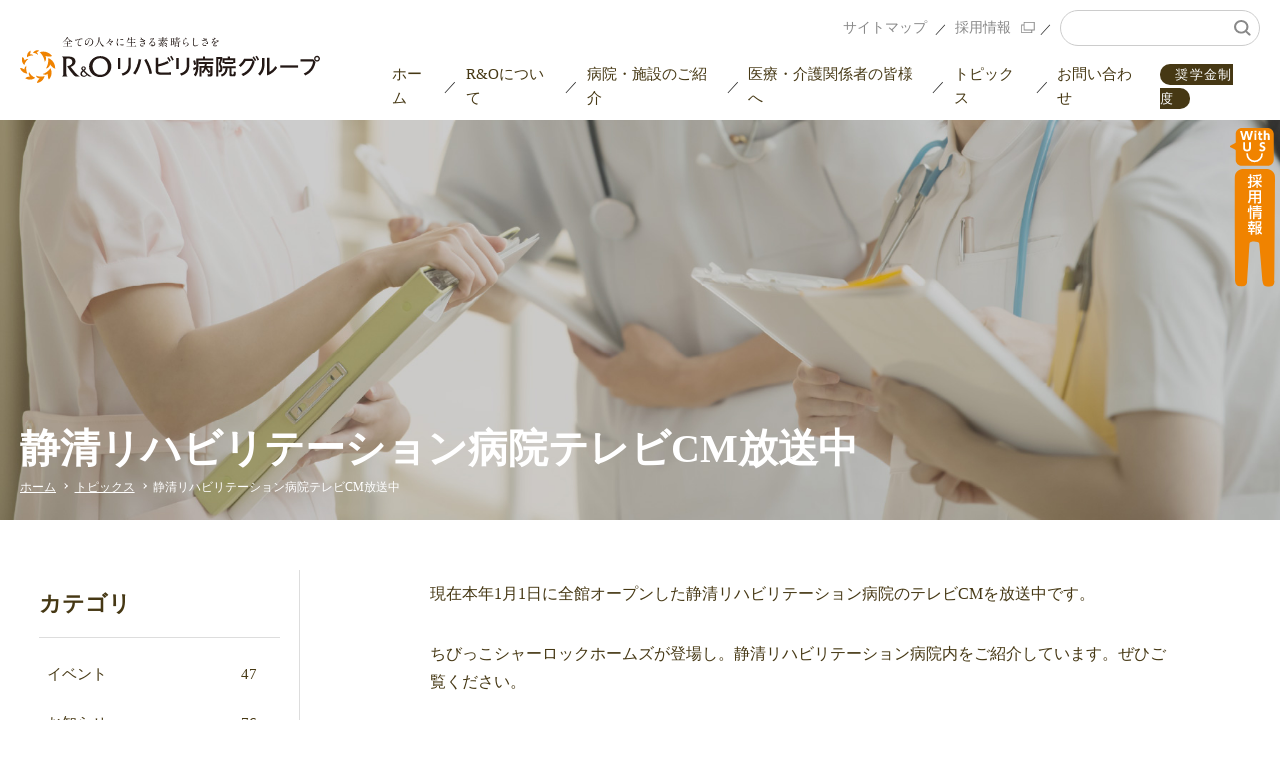

--- FILE ---
content_type: text/html; charset=UTF-8
request_url: https://www.r-and-o.jp/topics/488/
body_size: 11140
content:

<!DOCTYPE html>
<html lang= "ja"><!-- InstanceBegin template="/Templates/base.dwt" codeOutsideHTMLIsLocked="false" -->
<head>

<!-- Google Tag Manager -->
<script>(function(w,d,s,l,i){w[l]=w[l]||[];w[l].push({'gtm.start':
new Date().getTime(),event:'gtm.js'});var f=d.getElementsByTagName(s)[0],
j=d.createElement(s),dl=l!='dataLayer'?'&l='+l:'';j.async=true;j.src=
'https://www.googletagmanager.com/gtm.js?id='+i+dl;f.parentNode.insertBefore(j,f);
})(window,document,'script','dataLayer','GTM-THX2JX8');</script>
<!-- End Google Tag Manager -->

<meta charset="UTF-8">
<meta name="viewport" content="width=device-width, initial-scale=1">
<meta http-equiv="X-UA-Compatible" content="IE=edge" />
<title>静清リハビリテーション病院テレビCM放送中 - R&amp;Oリハビリ病院グループ</title>
<meta name="description" content="静岡県・静岡市のリハビリテーション病院グループ（しずおか整形外科病院（静岡リウマチ整形外科リハビリ病院）・静清リハビリテーション病院・介護老人保健施設エスコートタウン静清・静岡ホームメディカルケアセンター）を運営する医療法人R&amp;Oのウェブサイトです。">
<meta name="keywords" content="">

<link rel="stylesheet" href="https://cdnjs.cloudflare.com/ajax/libs/slick-carousel/1.9.0/slick.min.css">
<link rel="stylesheet" href="https://cdnjs.cloudflare.com/ajax/libs/slick-carousel/1.9.0/slick-theme.min.css">
<link rel="stylesheet" href="https://cdnjs.cloudflare.com/ajax/libs/drawer/3.2.2/css/drawer.min.css">
<link rel="stylesheet" href="/shared/css/default.css">
<link rel="stylesheet" href="/shared/css/common.css">
<link rel="stylesheet" href="/shared/css/sp.css">
<link rel="stylesheet" href="/shared/js/colorbox/colorbox.css">
<!-- InstanceBeginEditable name="head0" -->
<!-- InstanceEndEditable -->

<link href="/shared/images/common/favicon.ico" rel="shortcut icon" />
<!-- <link href="/shared/images/common/apple-touch-icon-180x180.png" rel="apple-touch-icon" > -->

<!-- font-awesome -->
<!-- <link rel="stylesheet" href="../shared/font/css/all.css"> -->

<!-- Animation -->
<link rel="stylesheet" href="https://cdnjs.cloudflare.com/ajax/libs/animate.css/3.5.1/animate.css">

<!-- Facebook and Twitter integration -->
<meta property="og:title" content="静清リハビリテーション病院テレビCM放送中 - R&amp;Oリハビリ病院グループ">
<meta property="og:type" content="website">
<meta property="og:description" content="静岡県・静岡市のリハビリテーション病院グループ（しずおか整形外科病院（静岡リウマチ整形外科リハビリ病院）・静清リハビリテーション病院・介護老人保健施設エスコートタウン静清・静岡ホームメディカルケアセンター）を運営する医療法人R&amp;Oのウェブサイトです。">
<meta property="og:author" content="静清リハビリテーション病院テレビCM放送中 - R&amp;Oリハビリ病院グループ">
<meta property="og:image" content="/shared/images/ogp.jpg">
<meta property="og:url" content="">
<meta property="og:site_name" content="R&amp;Oリハビリ病院グループ">
<meta property="og:locale" content="ja_JP">

<!-- InstanceBeginEditable name="head" -->
<!-- InstanceEndEditable -->
<!-- InstanceParam name="title" type="text" value="トピックス一覧" -->
<!-- InstanceParam name="bodyid" type="text" value="topics" -->
<!-- InstanceParam name="fCommon" type="boolean" value="true" -->

<meta name='robots' content='max-image-preview:large' />
<link rel="alternate" title="oEmbed (JSON)" type="application/json+oembed" href="https://www.r-and-o.jp/wp-json/oembed/1.0/embed?url=https%3A%2F%2Fwww.r-and-o.jp%2Ftopics%2F488%2F" />
<link rel="alternate" title="oEmbed (XML)" type="text/xml+oembed" href="https://www.r-and-o.jp/wp-json/oembed/1.0/embed?url=https%3A%2F%2Fwww.r-and-o.jp%2Ftopics%2F488%2F&#038;format=xml" />
<style id='wp-img-auto-sizes-contain-inline-css' type='text/css'>
img:is([sizes=auto i],[sizes^="auto," i]){contain-intrinsic-size:3000px 1500px}
/*# sourceURL=wp-img-auto-sizes-contain-inline-css */
</style>
<style id='wp-emoji-styles-inline-css' type='text/css'>

	img.wp-smiley, img.emoji {
		display: inline !important;
		border: none !important;
		box-shadow: none !important;
		height: 1em !important;
		width: 1em !important;
		margin: 0 0.07em !important;
		vertical-align: -0.1em !important;
		background: none !important;
		padding: 0 !important;
	}
/*# sourceURL=wp-emoji-styles-inline-css */
</style>
<style id='wp-block-library-inline-css' type='text/css'>
:root{--wp-block-synced-color:#7a00df;--wp-block-synced-color--rgb:122,0,223;--wp-bound-block-color:var(--wp-block-synced-color);--wp-editor-canvas-background:#ddd;--wp-admin-theme-color:#007cba;--wp-admin-theme-color--rgb:0,124,186;--wp-admin-theme-color-darker-10:#006ba1;--wp-admin-theme-color-darker-10--rgb:0,107,160.5;--wp-admin-theme-color-darker-20:#005a87;--wp-admin-theme-color-darker-20--rgb:0,90,135;--wp-admin-border-width-focus:2px}@media (min-resolution:192dpi){:root{--wp-admin-border-width-focus:1.5px}}.wp-element-button{cursor:pointer}:root .has-very-light-gray-background-color{background-color:#eee}:root .has-very-dark-gray-background-color{background-color:#313131}:root .has-very-light-gray-color{color:#eee}:root .has-very-dark-gray-color{color:#313131}:root .has-vivid-green-cyan-to-vivid-cyan-blue-gradient-background{background:linear-gradient(135deg,#00d084,#0693e3)}:root .has-purple-crush-gradient-background{background:linear-gradient(135deg,#34e2e4,#4721fb 50%,#ab1dfe)}:root .has-hazy-dawn-gradient-background{background:linear-gradient(135deg,#faaca8,#dad0ec)}:root .has-subdued-olive-gradient-background{background:linear-gradient(135deg,#fafae1,#67a671)}:root .has-atomic-cream-gradient-background{background:linear-gradient(135deg,#fdd79a,#004a59)}:root .has-nightshade-gradient-background{background:linear-gradient(135deg,#330968,#31cdcf)}:root .has-midnight-gradient-background{background:linear-gradient(135deg,#020381,#2874fc)}:root{--wp--preset--font-size--normal:16px;--wp--preset--font-size--huge:42px}.has-regular-font-size{font-size:1em}.has-larger-font-size{font-size:2.625em}.has-normal-font-size{font-size:var(--wp--preset--font-size--normal)}.has-huge-font-size{font-size:var(--wp--preset--font-size--huge)}.has-text-align-center{text-align:center}.has-text-align-left{text-align:left}.has-text-align-right{text-align:right}.has-fit-text{white-space:nowrap!important}#end-resizable-editor-section{display:none}.aligncenter{clear:both}.items-justified-left{justify-content:flex-start}.items-justified-center{justify-content:center}.items-justified-right{justify-content:flex-end}.items-justified-space-between{justify-content:space-between}.screen-reader-text{border:0;clip-path:inset(50%);height:1px;margin:-1px;overflow:hidden;padding:0;position:absolute;width:1px;word-wrap:normal!important}.screen-reader-text:focus{background-color:#ddd;clip-path:none;color:#444;display:block;font-size:1em;height:auto;left:5px;line-height:normal;padding:15px 23px 14px;text-decoration:none;top:5px;width:auto;z-index:100000}html :where(.has-border-color){border-style:solid}html :where([style*=border-top-color]){border-top-style:solid}html :where([style*=border-right-color]){border-right-style:solid}html :where([style*=border-bottom-color]){border-bottom-style:solid}html :where([style*=border-left-color]){border-left-style:solid}html :where([style*=border-width]){border-style:solid}html :where([style*=border-top-width]){border-top-style:solid}html :where([style*=border-right-width]){border-right-style:solid}html :where([style*=border-bottom-width]){border-bottom-style:solid}html :where([style*=border-left-width]){border-left-style:solid}html :where(img[class*=wp-image-]){height:auto;max-width:100%}:where(figure){margin:0 0 1em}html :where(.is-position-sticky){--wp-admin--admin-bar--position-offset:var(--wp-admin--admin-bar--height,0px)}@media screen and (max-width:600px){html :where(.is-position-sticky){--wp-admin--admin-bar--position-offset:0px}}

/*# sourceURL=wp-block-library-inline-css */
</style><style id='global-styles-inline-css' type='text/css'>
:root{--wp--preset--aspect-ratio--square: 1;--wp--preset--aspect-ratio--4-3: 4/3;--wp--preset--aspect-ratio--3-4: 3/4;--wp--preset--aspect-ratio--3-2: 3/2;--wp--preset--aspect-ratio--2-3: 2/3;--wp--preset--aspect-ratio--16-9: 16/9;--wp--preset--aspect-ratio--9-16: 9/16;--wp--preset--color--black: #000000;--wp--preset--color--cyan-bluish-gray: #abb8c3;--wp--preset--color--white: #ffffff;--wp--preset--color--pale-pink: #f78da7;--wp--preset--color--vivid-red: #cf2e2e;--wp--preset--color--luminous-vivid-orange: #ff6900;--wp--preset--color--luminous-vivid-amber: #fcb900;--wp--preset--color--light-green-cyan: #7bdcb5;--wp--preset--color--vivid-green-cyan: #00d084;--wp--preset--color--pale-cyan-blue: #8ed1fc;--wp--preset--color--vivid-cyan-blue: #0693e3;--wp--preset--color--vivid-purple: #9b51e0;--wp--preset--gradient--vivid-cyan-blue-to-vivid-purple: linear-gradient(135deg,rgb(6,147,227) 0%,rgb(155,81,224) 100%);--wp--preset--gradient--light-green-cyan-to-vivid-green-cyan: linear-gradient(135deg,rgb(122,220,180) 0%,rgb(0,208,130) 100%);--wp--preset--gradient--luminous-vivid-amber-to-luminous-vivid-orange: linear-gradient(135deg,rgb(252,185,0) 0%,rgb(255,105,0) 100%);--wp--preset--gradient--luminous-vivid-orange-to-vivid-red: linear-gradient(135deg,rgb(255,105,0) 0%,rgb(207,46,46) 100%);--wp--preset--gradient--very-light-gray-to-cyan-bluish-gray: linear-gradient(135deg,rgb(238,238,238) 0%,rgb(169,184,195) 100%);--wp--preset--gradient--cool-to-warm-spectrum: linear-gradient(135deg,rgb(74,234,220) 0%,rgb(151,120,209) 20%,rgb(207,42,186) 40%,rgb(238,44,130) 60%,rgb(251,105,98) 80%,rgb(254,248,76) 100%);--wp--preset--gradient--blush-light-purple: linear-gradient(135deg,rgb(255,206,236) 0%,rgb(152,150,240) 100%);--wp--preset--gradient--blush-bordeaux: linear-gradient(135deg,rgb(254,205,165) 0%,rgb(254,45,45) 50%,rgb(107,0,62) 100%);--wp--preset--gradient--luminous-dusk: linear-gradient(135deg,rgb(255,203,112) 0%,rgb(199,81,192) 50%,rgb(65,88,208) 100%);--wp--preset--gradient--pale-ocean: linear-gradient(135deg,rgb(255,245,203) 0%,rgb(182,227,212) 50%,rgb(51,167,181) 100%);--wp--preset--gradient--electric-grass: linear-gradient(135deg,rgb(202,248,128) 0%,rgb(113,206,126) 100%);--wp--preset--gradient--midnight: linear-gradient(135deg,rgb(2,3,129) 0%,rgb(40,116,252) 100%);--wp--preset--font-size--small: 13px;--wp--preset--font-size--medium: 20px;--wp--preset--font-size--large: 36px;--wp--preset--font-size--x-large: 42px;--wp--preset--spacing--20: 0.44rem;--wp--preset--spacing--30: 0.67rem;--wp--preset--spacing--40: 1rem;--wp--preset--spacing--50: 1.5rem;--wp--preset--spacing--60: 2.25rem;--wp--preset--spacing--70: 3.38rem;--wp--preset--spacing--80: 5.06rem;--wp--preset--shadow--natural: 6px 6px 9px rgba(0, 0, 0, 0.2);--wp--preset--shadow--deep: 12px 12px 50px rgba(0, 0, 0, 0.4);--wp--preset--shadow--sharp: 6px 6px 0px rgba(0, 0, 0, 0.2);--wp--preset--shadow--outlined: 6px 6px 0px -3px rgb(255, 255, 255), 6px 6px rgb(0, 0, 0);--wp--preset--shadow--crisp: 6px 6px 0px rgb(0, 0, 0);}:where(.is-layout-flex){gap: 0.5em;}:where(.is-layout-grid){gap: 0.5em;}body .is-layout-flex{display: flex;}.is-layout-flex{flex-wrap: wrap;align-items: center;}.is-layout-flex > :is(*, div){margin: 0;}body .is-layout-grid{display: grid;}.is-layout-grid > :is(*, div){margin: 0;}:where(.wp-block-columns.is-layout-flex){gap: 2em;}:where(.wp-block-columns.is-layout-grid){gap: 2em;}:where(.wp-block-post-template.is-layout-flex){gap: 1.25em;}:where(.wp-block-post-template.is-layout-grid){gap: 1.25em;}.has-black-color{color: var(--wp--preset--color--black) !important;}.has-cyan-bluish-gray-color{color: var(--wp--preset--color--cyan-bluish-gray) !important;}.has-white-color{color: var(--wp--preset--color--white) !important;}.has-pale-pink-color{color: var(--wp--preset--color--pale-pink) !important;}.has-vivid-red-color{color: var(--wp--preset--color--vivid-red) !important;}.has-luminous-vivid-orange-color{color: var(--wp--preset--color--luminous-vivid-orange) !important;}.has-luminous-vivid-amber-color{color: var(--wp--preset--color--luminous-vivid-amber) !important;}.has-light-green-cyan-color{color: var(--wp--preset--color--light-green-cyan) !important;}.has-vivid-green-cyan-color{color: var(--wp--preset--color--vivid-green-cyan) !important;}.has-pale-cyan-blue-color{color: var(--wp--preset--color--pale-cyan-blue) !important;}.has-vivid-cyan-blue-color{color: var(--wp--preset--color--vivid-cyan-blue) !important;}.has-vivid-purple-color{color: var(--wp--preset--color--vivid-purple) !important;}.has-black-background-color{background-color: var(--wp--preset--color--black) !important;}.has-cyan-bluish-gray-background-color{background-color: var(--wp--preset--color--cyan-bluish-gray) !important;}.has-white-background-color{background-color: var(--wp--preset--color--white) !important;}.has-pale-pink-background-color{background-color: var(--wp--preset--color--pale-pink) !important;}.has-vivid-red-background-color{background-color: var(--wp--preset--color--vivid-red) !important;}.has-luminous-vivid-orange-background-color{background-color: var(--wp--preset--color--luminous-vivid-orange) !important;}.has-luminous-vivid-amber-background-color{background-color: var(--wp--preset--color--luminous-vivid-amber) !important;}.has-light-green-cyan-background-color{background-color: var(--wp--preset--color--light-green-cyan) !important;}.has-vivid-green-cyan-background-color{background-color: var(--wp--preset--color--vivid-green-cyan) !important;}.has-pale-cyan-blue-background-color{background-color: var(--wp--preset--color--pale-cyan-blue) !important;}.has-vivid-cyan-blue-background-color{background-color: var(--wp--preset--color--vivid-cyan-blue) !important;}.has-vivid-purple-background-color{background-color: var(--wp--preset--color--vivid-purple) !important;}.has-black-border-color{border-color: var(--wp--preset--color--black) !important;}.has-cyan-bluish-gray-border-color{border-color: var(--wp--preset--color--cyan-bluish-gray) !important;}.has-white-border-color{border-color: var(--wp--preset--color--white) !important;}.has-pale-pink-border-color{border-color: var(--wp--preset--color--pale-pink) !important;}.has-vivid-red-border-color{border-color: var(--wp--preset--color--vivid-red) !important;}.has-luminous-vivid-orange-border-color{border-color: var(--wp--preset--color--luminous-vivid-orange) !important;}.has-luminous-vivid-amber-border-color{border-color: var(--wp--preset--color--luminous-vivid-amber) !important;}.has-light-green-cyan-border-color{border-color: var(--wp--preset--color--light-green-cyan) !important;}.has-vivid-green-cyan-border-color{border-color: var(--wp--preset--color--vivid-green-cyan) !important;}.has-pale-cyan-blue-border-color{border-color: var(--wp--preset--color--pale-cyan-blue) !important;}.has-vivid-cyan-blue-border-color{border-color: var(--wp--preset--color--vivid-cyan-blue) !important;}.has-vivid-purple-border-color{border-color: var(--wp--preset--color--vivid-purple) !important;}.has-vivid-cyan-blue-to-vivid-purple-gradient-background{background: var(--wp--preset--gradient--vivid-cyan-blue-to-vivid-purple) !important;}.has-light-green-cyan-to-vivid-green-cyan-gradient-background{background: var(--wp--preset--gradient--light-green-cyan-to-vivid-green-cyan) !important;}.has-luminous-vivid-amber-to-luminous-vivid-orange-gradient-background{background: var(--wp--preset--gradient--luminous-vivid-amber-to-luminous-vivid-orange) !important;}.has-luminous-vivid-orange-to-vivid-red-gradient-background{background: var(--wp--preset--gradient--luminous-vivid-orange-to-vivid-red) !important;}.has-very-light-gray-to-cyan-bluish-gray-gradient-background{background: var(--wp--preset--gradient--very-light-gray-to-cyan-bluish-gray) !important;}.has-cool-to-warm-spectrum-gradient-background{background: var(--wp--preset--gradient--cool-to-warm-spectrum) !important;}.has-blush-light-purple-gradient-background{background: var(--wp--preset--gradient--blush-light-purple) !important;}.has-blush-bordeaux-gradient-background{background: var(--wp--preset--gradient--blush-bordeaux) !important;}.has-luminous-dusk-gradient-background{background: var(--wp--preset--gradient--luminous-dusk) !important;}.has-pale-ocean-gradient-background{background: var(--wp--preset--gradient--pale-ocean) !important;}.has-electric-grass-gradient-background{background: var(--wp--preset--gradient--electric-grass) !important;}.has-midnight-gradient-background{background: var(--wp--preset--gradient--midnight) !important;}.has-small-font-size{font-size: var(--wp--preset--font-size--small) !important;}.has-medium-font-size{font-size: var(--wp--preset--font-size--medium) !important;}.has-large-font-size{font-size: var(--wp--preset--font-size--large) !important;}.has-x-large-font-size{font-size: var(--wp--preset--font-size--x-large) !important;}
/*# sourceURL=global-styles-inline-css */
</style>

<style id='classic-theme-styles-inline-css' type='text/css'>
/*! This file is auto-generated */
.wp-block-button__link{color:#fff;background-color:#32373c;border-radius:9999px;box-shadow:none;text-decoration:none;padding:calc(.667em + 2px) calc(1.333em + 2px);font-size:1.125em}.wp-block-file__button{background:#32373c;color:#fff;text-decoration:none}
/*# sourceURL=/wp-includes/css/classic-themes.min.css */
</style>
<link rel="https://api.w.org/" href="https://www.r-and-o.jp/wp-json/" /><link rel="alternate" title="JSON" type="application/json" href="https://www.r-and-o.jp/wp-json/wp/v2/topics/488" /><link rel="EditURI" type="application/rsd+xml" title="RSD" href="https://www.r-and-o.jp/wp/xmlrpc.php?rsd" />
<meta name="generator" content="WordPress 6.9" />
<link rel="canonical" href="https://www.r-and-o.jp/topics/488/" />
<link rel='shortlink' href='https://www.r-and-o.jp/?p=488' />
<meta name="redi-version" content="1.2.2" /><link rel="stylesheet" href="/shared/css/etc.css">
<link rel="stylesheet" href="/shared/css/etc-sp.css">
</head>

<body id="topics" class="wp-singular topics-template-default single single-topics postid-488 wp-theme-r-and-o drawer drawer--right">

<!-- Google Tag Manager (noscript) -->
<noscript><iframe src="https://www.googletagmanager.com/ns.html?id=GTM-THX2JX8"
height="0" width="0" style="display:none;visibility:hidden"></iframe></noscript>
<!-- End Google Tag Manager (noscript) -->

<!-- ヘッダーエリア -->

<header>
    <div class="wrap">
        <div class="title-area">
        <p class="logo-tit"><a href="/"><img src="/shared/img/h-logo.svg" alt="R&amp;Oリハビリ病院グループ"></a></p>
        </div>
        <div class="nav-area">
            <button type="button" class="drawer-toggle drawer-hamburger">
                <span class="sr-only">menu</span>
                <span class="drawer-hamburger-icon"></span>
            </button>
            <div id="hmenu-wrap" class="drawer-nav">
                <nav class="nav-area-gnavi">
                    <ul>
                        <li><a href="/">ホーム</a></li>
                        <li><a href="/about/" class="about">R&amp;Oについて</a></li>
                        <li><a href="/facility/" class="facility">病院・施設のご紹介</a></li>
                        <li><a href="/partner/" class="partner">医療・介護関係者の皆様へ</a></li>
                        <li><a href="/topics/" class="topics">トピックス</a></li>
                        <li><a href="/contact/" class="contact">お問い合わせ</a></li>
                        <li class="recruit"><a href="https://r-and-o.life/shogakukin/" target="_blank">奨学金制度</a></li>
                        <!-- <li class="recruit"><a href="https://job-gear.net/rando/" target="_blank">求人</a></li> -->
                        <!-- <li class="recruit"><a href="https://r-and-o.life/" target="_blank">求人</a></li> -->
                    </ul>
                </nav>
                <nav class="nav-area-sub">
                    <ul>
                        <li class="sitemap"><a href="/sitemap/">サイトマップ</a></li>
                        <!-- <li class="recruit"><a href="https://job-gear.net/rando/" target="_blank">採用情報</a></li> -->
                        <li class="recruit"><a href="https://r-and-o.life/" target="_blank">採用情報</a></li>
                        <li class="search">
                            <form class="js-search-keyword__form search-keyword__form">
                                <input id="hmenu-search-keyword__form--input" class="js-search-keyword__form--input search-keyword__form--input" type="text" name="search-key" placeholder="" >
                                <input id="hmenu-search-keyword__form--buttom" class="search-keyword__form--buttom" type="submit" value="">
                            </form>
                        </li>
                    </ul>
                </nav>
            </div>
        </div>
    </div>
</header>

<!-- コンテンツエリア -->
<main>

    <!-- InstanceBeginEditable name="main-hd" -->
    <section class="main-area sub topics-top"><div class="title-area"><h1 class="title">静清リハビリテーション病院テレビCM放送中</h1><div id="breadcrumb"><ul><li><a href="/">ホーム</a></li><li><a href="/topics/">トピックス</a></li><li>静清リハビリテーション病院テレビCM放送中</li></ul></div></div></section>    <!-- InstanceEndEditable -->

    <!-- InstanceBeginEditable name="aside" -->
    
<aside>
    <nav class="nav-area">

        <h2 class="title">カテゴリ</h2>
        <ul class="no1">
            
                                            <li class="">
                    <a href="/topics/category/event">
                        イベント<span>47</span>
                    </a>
                </li>
                                            <li class="">
                    <a href="/topics/category/info">
                        お知らせ<span>76</span>
                    </a>
                </li>
                                            <li class="">
                    <a href="/topics/category/media">
                        メディア<span>31</span>
                    </a>
                </li>
                                            <li class="">
                    <a href="/topics/category/%e5%ad%a6%e8%a1%93%e3%83%bb%e5%ad%a6%e4%bc%9a%e7%99%ba%e8%a1%a8">
                        学術・学会発表<span>10</span>
                    </a>
                </li>
                                            <li class="">
                    <a href="/topics/category/recruit">
                        採用<span>12</span>
                    </a>
                </li>
                                            <li class="is-hidden">
                    <a href="/topics/category/%e7%a4%be%e4%bc%9a%e8%b2%a2%e7%8c%ae%e6%b4%bb%e5%8b%95">
                        社会貢献活動<span>8</span>
                    </a>
                </li>
                    </ul>
                    <div class="more more-1">もっと表示する</div>
        
        <h2 class="title">病院から選ぶ</h2>
        <ul class="no2">
            
                                            <li class="">
                    <a href="/topics/hospital/ro%e3%83%aa%e3%83%8f%e3%83%93%e3%83%aa%e7%97%85%e9%99%a2%e3%82%b0%e3%83%ab%e3%83%bc%e3%83%97">
                        <span>#</span>R&amp;Oリハビリ病院グループ                    </a>
                </li>
                                            <li class="">
                    <a href="/topics/hospital/%e3%82%a8%e3%82%b9%e3%82%b3%e3%83%bc%e3%83%88%e3%82%bf%e3%82%a6%e3%83%b3%e9%9d%99%e6%b8%85">
                        <span>#</span>エスコートタウン静清                    </a>
                </li>
                                            <li class="is-hidden">
                    <a href="/topics/hospital/%e3%81%97%e3%81%9a%e3%81%8a%e3%81%8b%e6%95%b4%e5%bd%a2%e5%a4%96%e7%a7%91%e7%97%85%e9%99%a2">
                        <span>#</span>しずおか整形外科病院                    </a>
                </li>
                                            <li class="is-hidden">
                    <a href="/topics/hospital/%e5%8c%bb%e7%99%82%e6%b3%95%e4%ba%ba%e7%a4%be%e5%9b%a3%e3%82%a2%e3%83%bc%e3%83%ab%e3%82%a2%e3%83%b3%e3%83%89%e3%82%aa%e3%83%bc">
                        <span>#</span>医療法人社団アールアンドオー                    </a>
                </li>
                                            <li class="is-hidden">
                    <a href="/topics/hospital/%e9%80%9a%e6%89%80%e3%83%aa%e3%83%8f%e3%83%93%e3%83%aa%e3%83%86%e3%83%bc%e3%82%b7%e3%83%a7%e3%83%b3%e3%82%a2%e3%83%bc%e3%82%b9">
                        <span>#</span>通所リハビリテーションアース                    </a>
                </li>
                                            <li class="is-hidden">
                    <a href="/topics/hospital/%e9%80%9a%e6%89%80%e3%83%aa%e3%83%8f%e3%83%93%e3%83%aa%e3%83%86%e3%83%bc%e3%82%b7%e3%83%a7%e3%83%b3%e9%a7%bf%e5%ba%9c%e3%81%ae%e6%9d%9c">
                        <span>#</span>通所リハビリテーション駿府の杜                    </a>
                </li>
                                            <li class="is-hidden">
                    <a href="/topics/hospital/%e9%9d%99%e5%b2%a1%e3%83%9b%e3%83%bc%e3%83%a0%e3%83%a1%e3%83%87%e3%82%a3%e3%82%ab%e3%83%ab%e3%82%b1%e3%82%a2%e3%82%bb%e3%83%b3%e3%82%bf%e3%83%bc">
                        <span>#</span>静岡ホームメディカルケアセンター                    </a>
                </li>
                                            <li class="is-hidden">
                    <a href="/topics/hospital/riumahi">
                        <span>#</span>静岡リウマチ整形外科リハビリ病院                    </a>
                </li>
                                            <li class="is-hidden">
                    <a href="/topics/hospital/%e9%9d%99%e5%b2%a1%e6%95%b4%e5%bd%a2%e5%a4%96%e7%a7%91%e7%97%85%e9%99%a2">
                        <span>#</span>静岡整形外科病院                    </a>
                </li>
                                            <li class="is-hidden">
                    <a href="/topics/hospital/%e9%9d%99%e6%b8%85%e3%83%aa%e3%83%8f%e3%83%93%e3%83%aa%e3%83%86%e3%83%bc%e3%82%b7%e3%83%a7%e3%83%b3%e7%97%85%e9%99%a2">
                        <span>#</span>静清リハビリテーション病院                    </a>
                </li>
                                            <li class="is-hidden">
                    <a href="/topics/hospital/%e9%a7%bf%e5%ba%9c%e3%81%ae%e6%9d%9c%e3%82%af%e3%83%aa%e3%83%8b%e3%83%83%e3%82%af">
                        <span>#</span>駿府の杜クリニック                    </a>
                </li>
                    </ul>
                    <div class="more more-2">もっと表示する</div>
        
        <h2 class="title">タグ</h2>
        <ul class="no3">
            
                                            <li class="">
                    <a href="/topics/tag/%e3%81%97%e3%81%9a%e3%81%8a%e3%81%8b%e6%95%b4%e5%bd%a2%e5%a4%96%e7%a7%91%e7%97%85%e9%99%a2">
                        <span>#</span>しずおか整形外科病院                    </a>
                </li>
                                            <li class="">
                    <a href="/topics/tag/%e3%83%aa%e3%83%8f%e3%83%93%e3%83%aa%e3%83%bb%e5%81%a5%e5%ba%b7%e3%82%bb%e3%83%9f%e3%83%8a%e3%83%bc">
                        <span>#</span>リハビリ・健康セミナー                    </a>
                </li>
                                            <li class="">
                    <a href="/topics/tag/%e9%80%9a%e6%89%80%e3%83%aa%e3%83%8f%e3%83%93%e3%83%aa%e3%83%86%e3%83%bc%e3%82%b7%e3%83%a7%e3%83%b3%e9%a7%bf%e5%ba%9c%e3%81%ae%e6%9d%9c">
                        <span>#</span>通所リハビリテーション駿府の杜                    </a>
                </li>
                                            <li class="">
                    <a href="/topics/tag/shizuoka">
                        <span>#</span>静岡                    </a>
                </li>
                                            <li class="">
                    <a href="/topics/tag/%e9%9d%99%e5%b2%a1%e3%83%aa%e3%82%a6%e3%83%9e%e3%83%81%e6%95%b4%e5%bd%a2%e5%a4%96%e7%a7%91%e3%83%aa%e3%83%8f%e3%83%93%e3%83%aa%e7%97%85%e9%99%a2">
                        <span>#</span>静岡リウマチ整形外科リハビリ病院                    </a>
                </li>
                                            <li class="">
                    <a href="/topics/tag/%e9%9d%99%e5%b2%a1%e3%83%aa%e3%83%a5%e3%82%a6%e3%83%9e%e3%83%81%e7%97%85%e9%99%a2">
                        <span>#</span>静岡リュウマチ病院                    </a>
                </li>
                                            <li class="">
                    <a href="/topics/tag/%e9%9d%99%e5%b2%a1%e6%95%b4%e5%bd%a2%e5%a4%96%e7%a7%91%e7%97%85%e9%99%a2">
                        <span>#</span>静岡整形外科病院                    </a>
                </li>
                                            <li class="">
                    <a href="/topics/tag/%e9%a7%bf%e5%ba%9c%e3%81%ae%e6%9d%9c%e3%82%af%e3%83%aa%e3%83%8b%e3%83%83%e3%82%af">
                        <span>#</span>駿府の杜クリニック                    </a>
                </li>
                    </ul>
        
        <div class="contact-area">
            <h2 class="contact-title">地域医療介護ネットワーク室・<br>コールセンター</h2>
            <p class="tel">TEL<a href="tel:0542752755">054-275-2755</a></p>
            <p class="contact-btn"><a href="/contact/">メールでお問い合わせ</a></p>
            <p class="date">受付時間 9:00～18:00（平日）</p>
            <ul class="sns-btn">
                <li><a href="https://twitter.com/R_and_O_Rehab" target="_blank"><img src="/shared/img/ico-sns-twitter.svg" alt="twitter"></a></li>
                <li><a href="https://www.facebook.com/randorehab/" target="_blank"><img src="/shared/img/ico-sns-facebook.svg" alt="facebook"></a></li>
                <li><a href="https://www.instagram.com/r_and_o_kango/" target="_blank"><img src="/shared/img/ico-sns-instagram.svg" alt="instagram"></a></li>
            </ul>
        </div>
    </nav>
</aside>
    <!-- InstanceEndEditable -->

    <div id="content">

        <!-- InstanceBeginEditable name="content" -->
        <div class="base-area">
                                                
                    <p>現在本年1月1日に全館オープンした静清リハビリテーション病院のテレビCMを放送中です。</p>
<p>ちびっこシャーロックホームズが登場し。静清リハビリテーション病院内をご紹介しています。ぜひご覧ください。</p>
<p><iframe title="R&amp;O 静清リハビリテーション病院CM" width="500" height="281" src="https://www.youtube.com/embed/T76gr2st3kg?feature=oembed" frameborder="0" allow="accelerometer; autoplay; clipboard-write; encrypted-media; gyroscope; picture-in-picture; web-share" referrerpolicy="strict-origin-when-cross-origin" allowfullscreen></iframe></p>
                                    </div>

        <nav class="cate-menu">
    <ul class="cate-menu-list">
        <li>
            <figure class="ico"><img src="/shared/img/menu-ico01.svg" alt=""></figure>
            <h2 class="title"><span class="pc">医療・介護・在宅までの<br>「つぎめない」トータルケア</span><span class="sp">トータルケア</span></h2>
            <p class="link pc">もっと見る</p>
        </li>
        <li>
            <figure class="ico"><img src="/shared/img/menu-ico05.svg" alt=""></figure>
            <h2 class="title"><span>整形外科<span class="pc">・一般</span><br>スポーツ<span class="pc"> 外来</span></span></h2>
            <p class="link pc">もっと見る</p>
            <ul>
                <li><a href="/shizuoka-riumachi/foruse/medical/" target="_blank">しずおか整形外科病院（一般病棟）</a></li>
                <li><a href="/shizuoka-riumachi/surgery/prp-apsi/" target="_blank">再生医療</a></li>
            </ul>
        </li>
        <li>
            <figure class="ico"><img src="/shared/img/menu-ico02.svg" alt=""></figure>
            <h2 class="title">回復期リハビリ</h2>
            <p class="link pc">もっと見る</p>
            <ul>
                <li><a href="/seiseiriha/" target="_blank">静清リハビリテーション病院</a></li>
                <li><a href="/shizuoka-riumachi/about/recovery/" target="_blank">しずおか整形外科病院（回復期病棟）</a></li>
            </ul>
        </li>
        <li>
            <figure class="ico"><img src="/shared/img/menu-ico03.svg" alt=""></figure>
            <h2 class="title">介護リハビリ</h2>
            <p class="link pc">もっと見る</p>
            <ul>
                <li><a href="/shizuoka-hmcc/" target="_blank">ホームメディカル（テラ・ガイア・葵）</a></li>
                <li><a href="/sunpunomori/" target="_blank">駿府の杜</a></li>
                <li><a href="/escort-town/" target="_blank">エスコート</a></li>
            </ul>
        </li>
        <li>
            <figure class="ico"><img src="/shared/img/menu-ico04.svg" alt=""></figure>
            <h2 class="title">介護予防</h2>
            <p class="link pc">もっと見る</p>
            <ul>
                <li><a href="http://glanz-sc.com/dayglanz/" target="_blank">グランツ</a></li>
                <li><a href="/sunpunomori/foruse/" target="_blank">通所リハビリ駿府の杜</a></li>
            </ul>
        </li>
        <li>
            <figure class="ico"><img src="/shared/img/menu-ico06.svg" alt=""></figure>
            <h2 class="title">メディカル<br class="sp">サポート</h2>
            <p class="link pc">もっと見る</p>
            <ul>
                <li><a href="/about/social/sports/">VELTEX・エスパルス</a></li>
                <li><a href="/about/social/csr/">メディカルチーム</a></li>
            </ul>
        </li>
    </ul>
</nav>

        <div class="topics-single-cattag">
    <ul>
                    <li class="cat">
                <a href="/topics/category/media">
                    メディア                </a>
            </li>
        
            </ul>
</div>

        
<div class="topics-single-share">
    <div class="tit">このページをシェアする</div>
    <ul>
        <li><a href="https://twitter.com/share?url=https://www.r-and-o.jp/topics/488/"><img src="/shared/img/topics/topics-share01.png" alt="twitter"></a></li>
        <li><a href="http://www.facebook.com/share.php?u=https://www.r-and-o.jp/topics/488/" rel="nofollow" target="_blank"><img src="/shared/img/topics/topics-share02.png" alt="facebook"></a></li>
        <li><a href="http://getpocket.com/edit?url=https://www.r-and-o.jp/topics/488/&title=%E9%9D%99%E6%B8%85%E3%83%AA%E3%83%8F%E3%83%93%E3%83%AA%E3%83%86%E3%83%BC%E3%82%B7%E3%83%A7%E3%83%B3%E7%97%85%E9%99%A2%E3%83%86%E3%83%AC%E3%83%93CM%E6%94%BE%E9%80%81%E4%B8%AD"><img src="/shared/img/topics/topics-share03.png" alt="pocket"></a></li>
        <li><a href="#"><img src="/shared/img/topics/topics-share04.png" alt="link"></a></li>
    </ul>
</div>

    </div>

</main>

<!-- ボトムナビ -->
<!-- InstanceBeginEditable name="main-ft" -->
<!-- InstanceEndEditable -->

<!-- フッターエリア -->
<!-- 採用ボタンエリア -->
<div class="f-re-btn-area">
  <a href="https://r-and-o.life/" target="_blank" class="re-btn"><img src="/shared/img/btn-recruit-search.svg" alt="採用情報"></a>
  <!-- <a href="https://job-gear.net/rando/" target="_blank" class="re-btn"><img src="/shared/img/btn-recruit-search.svg" alt="求人情報はこちらから"></a> -->
  <!-- <div class="close"><p class="close-btn"></p></div> -->
</div>

<footer>
    <div class="f-contact-area">
        <div class="wrap">
            <h2 class="title iv"><small>Contact Us</small>お問い合わせ</h2>
            <p class="txt iv">私たちR＆Oリハビリ病院グループは<br class="sp">「⽣きるげんき、リハビリで。」を合い⾔葉に<br>
                「⾝体（からだ）の⾃⽴」・<br class="sp">「精神（こころ）の⾃由」を通して、<br>
            ⽣きる素晴らしさを<br class="sp">実感していただくことからはじめます。</p>
            <p class="btn iv"><a href="/contact/">お問い合わせ</a></p>
        </div>
    </div>

    <div id="page_top"><a href="#"><span>このページの先頭に戻る</span></a></div>

    <div class="f-about-area">
        <div class="wrap iv">
            <h2 class="title">生きるげんき、リハビリで。</h2>
            <p class="txt">昨日よりも今日、今日よりも明日。<br>一歩ずつ前へと進んでいく、その喜びを<br class="sp">R&amp;Oリハビリ病院グループはサポートします。</p>
            <!-- <p class="txt-sub">R&amp;Oは「Rheumatism &amp; Orthopaedic Rehabilitation」の頭文字です。</p> -->
            <p class="logo"><img src="/shared/img/f-logo.svg" alt="R&amp;Oリハビリ病院グループ"></p>
        </div>
    </div>

    <div class="f-bnr-area">
        <div class="wrap">
            <ul class="f-bnr-list">
				<li><a href="/shizuoka-riumachi/" target="_blank"><img src="/shared/img/bnr-hospital01.svg" alt=""></a></li>
                <li><a href="/seiseiriha/" target="_blank"><img src="/shared/img/bnr-hospital02.svg" alt=""></a></li>
                <li><a href="/escort-town/" target="_blank"><img src="/shared/img/bnr-hospital03.svg" alt=""></a></li>
                <li><a href="/shizuoka-hmcc/" target="_blank"><img src="/shared/img/bnr-hospital04.svg" alt=""></a></li>
                <li><a href="/sunpunomori/" target="_blank"><img src="/shared/img/bnr-hospital05.svg" alt=""></a></li>
                <li><a href="/rio/" target="_blank"><img src="/shared/img/bnr-hospital08.svg" alt=""></a></li>
                <li><a href="https://glanz-sc.com/" target="_blank"><img src="/shared/img/bnr-hospital06.svg" alt=""></a></li>
                <!-- <li><a href="https://covid-kensa.jp/" target="_blank"><img src="/shared/img/bnr-hospital07.svg" alt=""></a></li> -->
            </ul>
        </div>
    </div>

    <div class="f-navi-area">
        <div class="wrap">
            <ul class="navi-list">
                <li><a href="/sitemap/">サイトマップ</a></li>
                <li><a href="/terms/">このサイトについて</a></li>
                <li><a href="/privacy/">プライバシーポリシー</a></li>
                <li><a href="/contact/">お問い合わせ</a></li>
            </ul>
            <div class="copyright"><p>&copy; R&amp;O Medical Corporation.</p></div>
        </div>
    </div>

    <div class="f-sports-area">
        <div class="wrap">
            <ul class="f-sports-list">
              <li><a href="https://veltex.co.jp/" target="_blank"><img src="/shared/img/f-logo-veltex.svg" alt="ベルテックス静岡"></a></li>
              <li><a href="https://www.shizuoka-bluerevs.com/" target="_blank"><img src="/shared/img/f-logo-bluerevs.svg" alt="静岡ブルーレヴズ"></a></li>
            </ul>
            <p class="txt">R&amp;Oリハビリ病院グループは、<br class="sp">地域の皆さまの健康と、<br class="sp">スポーツの発展を応援します。</p>
        </div>
    </div>
</footer>

<!-- jquery -->
<script src="/shared/js/jquery-3.5.0.min.js"></script>

<!-- drawer.js -->
<script src="https://cdnjs.cloudflare.com/ajax/libs/iScroll/5.1.3/iscroll-lite.min.js"></script>
<script src="https://cdnjs.cloudflare.com/ajax/libs/drawer/3.2.2/js/drawer.min.js"></script>

<!-- slick.js -->
<script src="https://cdnjs.cloudflare.com/ajax/libs/slick-carousel/1.9.0/slick.min.js"></script>

<!-- colorbox -->
<script src="/shared/js/colorbox/jquery.colorbox-min.js"></script>

<!-- scroll anime -->
<script src="/shared/js/jquery.inview.min.js"></script>

<script src="/shared/js/common.js"></script>
<script src="https://www.r-and-o.jp/wp/wp-content/themes/r-and-o/assets/js/wp-theme.js"></script>

<!-- matchHeight.js -->
<!-- <script src="../shared/js/jquery.matchHeight.js"></script> -->

<!-- InstanceBeginEditable name="body-ft" -->
<!-- InstanceEndEditable -->

<script type="speculationrules">
{"prefetch":[{"source":"document","where":{"and":[{"href_matches":"/*"},{"not":{"href_matches":["/wp/wp-*.php","/wp/wp-admin/*","/wp/wp-content/uploads/*","/wp/wp-content/*","/wp/wp-content/plugins/*","/wp/wp-content/themes/r-and-o/*","/*\\?(.+)"]}},{"not":{"selector_matches":"a[rel~=\"nofollow\"]"}},{"not":{"selector_matches":".no-prefetch, .no-prefetch a"}}]},"eagerness":"conservative"}]}
</script>
<script id="wp-emoji-settings" type="application/json">
{"baseUrl":"https://s.w.org/images/core/emoji/17.0.2/72x72/","ext":".png","svgUrl":"https://s.w.org/images/core/emoji/17.0.2/svg/","svgExt":".svg","source":{"concatemoji":"https://www.r-and-o.jp/wp/wp-includes/js/wp-emoji-release.min.js?ver=6.9"}}
</script>
<script type="module">
/* <![CDATA[ */
/*! This file is auto-generated */
const a=JSON.parse(document.getElementById("wp-emoji-settings").textContent),o=(window._wpemojiSettings=a,"wpEmojiSettingsSupports"),s=["flag","emoji"];function i(e){try{var t={supportTests:e,timestamp:(new Date).valueOf()};sessionStorage.setItem(o,JSON.stringify(t))}catch(e){}}function c(e,t,n){e.clearRect(0,0,e.canvas.width,e.canvas.height),e.fillText(t,0,0);t=new Uint32Array(e.getImageData(0,0,e.canvas.width,e.canvas.height).data);e.clearRect(0,0,e.canvas.width,e.canvas.height),e.fillText(n,0,0);const a=new Uint32Array(e.getImageData(0,0,e.canvas.width,e.canvas.height).data);return t.every((e,t)=>e===a[t])}function p(e,t){e.clearRect(0,0,e.canvas.width,e.canvas.height),e.fillText(t,0,0);var n=e.getImageData(16,16,1,1);for(let e=0;e<n.data.length;e++)if(0!==n.data[e])return!1;return!0}function u(e,t,n,a){switch(t){case"flag":return n(e,"\ud83c\udff3\ufe0f\u200d\u26a7\ufe0f","\ud83c\udff3\ufe0f\u200b\u26a7\ufe0f")?!1:!n(e,"\ud83c\udde8\ud83c\uddf6","\ud83c\udde8\u200b\ud83c\uddf6")&&!n(e,"\ud83c\udff4\udb40\udc67\udb40\udc62\udb40\udc65\udb40\udc6e\udb40\udc67\udb40\udc7f","\ud83c\udff4\u200b\udb40\udc67\u200b\udb40\udc62\u200b\udb40\udc65\u200b\udb40\udc6e\u200b\udb40\udc67\u200b\udb40\udc7f");case"emoji":return!a(e,"\ud83e\u1fac8")}return!1}function f(e,t,n,a){let r;const o=(r="undefined"!=typeof WorkerGlobalScope&&self instanceof WorkerGlobalScope?new OffscreenCanvas(300,150):document.createElement("canvas")).getContext("2d",{willReadFrequently:!0}),s=(o.textBaseline="top",o.font="600 32px Arial",{});return e.forEach(e=>{s[e]=t(o,e,n,a)}),s}function r(e){var t=document.createElement("script");t.src=e,t.defer=!0,document.head.appendChild(t)}a.supports={everything:!0,everythingExceptFlag:!0},new Promise(t=>{let n=function(){try{var e=JSON.parse(sessionStorage.getItem(o));if("object"==typeof e&&"number"==typeof e.timestamp&&(new Date).valueOf()<e.timestamp+604800&&"object"==typeof e.supportTests)return e.supportTests}catch(e){}return null}();if(!n){if("undefined"!=typeof Worker&&"undefined"!=typeof OffscreenCanvas&&"undefined"!=typeof URL&&URL.createObjectURL&&"undefined"!=typeof Blob)try{var e="postMessage("+f.toString()+"("+[JSON.stringify(s),u.toString(),c.toString(),p.toString()].join(",")+"));",a=new Blob([e],{type:"text/javascript"});const r=new Worker(URL.createObjectURL(a),{name:"wpTestEmojiSupports"});return void(r.onmessage=e=>{i(n=e.data),r.terminate(),t(n)})}catch(e){}i(n=f(s,u,c,p))}t(n)}).then(e=>{for(const n in e)a.supports[n]=e[n],a.supports.everything=a.supports.everything&&a.supports[n],"flag"!==n&&(a.supports.everythingExceptFlag=a.supports.everythingExceptFlag&&a.supports[n]);var t;a.supports.everythingExceptFlag=a.supports.everythingExceptFlag&&!a.supports.flag,a.supports.everything||((t=a.source||{}).concatemoji?r(t.concatemoji):t.wpemoji&&t.twemoji&&(r(t.twemoji),r(t.wpemoji)))});
//# sourceURL=https://www.r-and-o.jp/wp/wp-includes/js/wp-emoji-loader.min.js
/* ]]> */
</script>


</body>
<!-- InstanceEnd --></html>



--- FILE ---
content_type: text/css
request_url: https://www.r-and-o.jp/shared/css/default.css
body_size: 1302
content:
@charset "utf-8";

/*! normalize.css v7.0.0 | MIT License | github.com/necolas/normalize.css */html{line-height:1.15;-ms-text-size-adjust:100%;-webkit-text-size-adjust:100%}body{margin:0}article,aside,footer,header,nav,section{display:block}h1{font-size:2em;margin:.67em 0}figcaption,figure,main{display:block}figure{margin:1em 40px}hr{box-sizing:content-box;height:0;overflow:visible}pre{font-family:monospace,monospace;font-size:1em}a{background-color:transparent;-webkit-text-decoration-skip:objects}abbr[title]{border-bottom:none;text-decoration:underline;text-decoration:underline dotted}b,strong{font-weight:inherit}b,strong{font-weight:bolder}code,kbd,samp{font-family:monospace,monospace;font-size:1em}dfn{font-style:italic}mark{background-color:#ff0;color:#000}small{font-size:80%}sub,sup{font-size:75%;line-height:0;position:relative;vertical-align:baseline}sub{bottom:-.25em}sup{top:-.5em}audio,video{display:inline-block}audio:not([controls]){display:none;height:0}img{border-style:none}svg:not(:root){overflow:hidden}button,input,optgroup,select,textarea{font-family:sans-serif;font-size:100%;line-height:1.15;margin:0}button,input{overflow:visible}button,select{text-transform:none}[type=reset],[type=submit],button,html [type=button]{-webkit-appearance:button}[type=button]::-moz-focus-inner,[type=reset]::-moz-focus-inner,[type=submit]::-moz-focus-inner,button::-moz-focus-inner{border-style:none;padding:0}[type=button]:-moz-focusring,[type=reset]:-moz-focusring,[type=submit]:-moz-focusring,button:-moz-focusring{outline:1px dotted ButtonText}fieldset{padding:.35em .75em .625em}legend{box-sizing:border-box;color:inherit;display:table;max-width:100%;padding:0;white-space:normal}progress{display:inline-block;vertical-align:baseline}textarea{overflow:auto}[type=checkbox],[type=radio]{box-sizing:border-box;padding:0}[type=number]::-webkit-inner-spin-button,[type=number]::-webkit-outer-spin-button{height:auto}[type=search]{-webkit-appearance:textfield;outline-offset:-2px}[type=search]::-webkit-search-cancel-button,[type=search]::-webkit-search-decoration{-webkit-appearance:none}::-webkit-file-upload-button{-webkit-appearance:button;font:inherit}details,menu{display:block}summary{display:list-item}canvas{display:inline-block}template{display:none}[hidden]{display:none}/*# sourceMappingURL=normalize.min.css.map */

/* not normalize.css */
*, *::before, *::after {
	box-sizing: border-box;
}
h1, h2, h3, h4, h5, h6, p, ul, ol, li, dl, dt, dd, blockquote, hr, figure {
	margin: 0;
}
ul, ol {
	padding: 0;
	list-style: none;
}
img {
	vertical-align: middle;
}
address {
	font-style: normal;
}
.form [type="text"], .form [type="password"], .form [type="file"], .form [type="submit"], .form [type="reset"], .form [type="button"], .form [type="search"], .form [type="tel"], .form [type="url"], .form [type="email"], .form [type="number"], .form textarea, .form select {
	-moz-appearance: none;
	-webkit-appearance: none;
	appearance: none;
	padding: 0;
	background-color: transparent;
	border: none;
	border-radius: 0;
	outline: none;
}
.form select::-ms-expand {
	display: none;
}
@media (max-width: 767px) {
.form [type="text"], .form [type="password"], .form [type="search"], .form [type="tel"], .form [type="url"], .form [type="email"], .form [type="date"], .form [type="time"], .form [type="number"], .form [type="color"], .form textarea, .form select {
	font-size: 1.6rem;
}
}
@media (min-width: 768px) {
a[href^="tel:"] {
	pointer-events: none;
	text-decoration: none;
}
}


--- FILE ---
content_type: text/css
request_url: https://www.r-and-o.jp/shared/css/common.css
body_size: 9020
content:
/*!===========================
このcssはSassから生成されていますので、
直接編集しないようご注意ください。
===========================*/html{font-family:'游明朝', 'Yu Mincho', '游明朝体', 'YuMincho', 'ヒラギノ明朝 ProN W3', 'Hiragino Mincho ProN', 'Times New Roman', 'ＭＳ 明朝', 'MS Mincho', 'ＭＳ Ｐ明朝', 'MS PMincho', serif;font-weight:500;font-feature-settings:'palt';font-size:62.5%;color:#463814;background-color:#fff}body{line-height:1.75;font-size:1.6em}a{color:#463814}a:hover{text-decoration:none;opacity:.8;transition:all .3s}figure{text-align:center}img{flex-shrink:0;max-width:100% !important;height:auto !important}@media all and (-ms-high-contrast: none){*::-ms-backdrop,.col img{width:100%}*::-ms-backdrop,#pttl img{width:100%}}h1,h2,h3,h4,h5,h6{line-height:1.4;font-weight:bold}hr{clear:both;border:none;margin:2.5em 0;border-top:1px solid}table{width:100%;border:none;border-collapse:collapse}table>tbody>tr>th,table>tbody>tr>td{padding:15px 20px;border:1px solid #dcdcdc}table>tbody>tr>th{width:25%;min-width:80px;color:#FFF;background:#0091d7}table .bg-green{color:#FFF;background:#3c6c59}table .bg-gray{color:#333;background:#F7F7F7}table .bg-orange{color:#FFF;background:#ff931e}table .w100{min-width:100px !important}table .w120{min-width:120px !important}table .w150{min-width:150px !important}table .w180{min-width:180px !important}table .w200{min-width:200px !important}table.list>tbody>tr>th{width:auto}table>caption{font-weight:bold;text-align:inherit}footer>*:not(#frecruit),#content>*{padding-left:20px;padding-right:20px}#fadd-wrap>*,#content>*>*,#breadcrumb>*{max-width:1280px;margin-left:auto;margin-right:auto}main{display:flex;flex-wrap:wrap;overflow:hidden}main>*{width:100%}main>aside{padding:50px 20px 50px 20px;width:calc(50% - (1280px / 2 - 320px));min-width:300px}main>aside>*{margin-left:auto;max-width:320px}main>aside+#content{width:calc(50% + (1280px / 2 - 320px));max-width:960px}main>aside+#content>*{padding-left:20px}@media (max-width: 1280px){main>aside+#content{width:calc(100% - 320px)}}@media (max-width: 900px){main>aside{order:1;width:100%;padding:50px 0 0;margin-bottom:0}main>aside>*{max-width:none}main>aside+#content{width:100%}}.title-main{font-size:3.0rem;font-weight:bold;text-align:center}.title-main-sub{color:#29abe2;font-size:2.6rem;font-weight:bold}.sp{display:none !important}.clearfix::after,#content::after{content:"";display:block;clear:both}.right{text-align:right !important}.center{text-align:center !important}.aligncenter{display:block;margin:0 auto}.alignleft,.alignright{max-width:52% !important;margin-bottom:10px}.alignleft br+img,.alignright br+img{margin-top:5px}.alignleft{float:left;margin-right:40px}.alignright{float:right;margin-left:40px}.mtop0{margin-top:0 !important}.mtop05em{margin-top:0.5em !important}.mtop1em{margin-top:1.0em !important}.mtop2em{margin-top:2.0em !important}.mtop3em{margin-top:3.0em !important}.mtop4em{margin-top:4.0em !important}.mbottom4em{margin-bottom:4.0em !important}.col{display:flex;justify-content:space-between;flex-wrap:wrap}.col>*{width:47.363281%;margin-top:20px !important}.col>*:nth-child(-n+2){margin-top:0 !important}.col.col3{justify-content:flex-start}.col.col3>*{width:30%;margin-left:calc((100% - 30% * 3) / 2)}.col.col3>*:nth-child(-n+3){margin-top:0 !important}.col.col3>*:nth-child(3n+1){margin-left:0}.col.col4{justify-content:flex-start}.col.col4>*{width:22%;margin-left:calc((100% - 22% * 4) / 3)}.col.col4>*:nth-child(-n+4){margin-top:0 !important}.col.col4>*:nth-child(4n+1){margin-left:0}.btn{color:#fff;font-size:1.6rem;font-weight:bold;text-align:center;letter-spacing:0.1em;line-height:1.4;border-radius:0.3em;box-shadow:3px 3px 10px #aaa;display:inline-flex;justify-content:center;align-items:center;flex-direction:column;min-width:220px;height:100%;position:relative}.btn a{padding:1.1em 1.0em 1.1em 1.0em;color:#FFF;text-decoration:none;background:#dda62a;background:-moz-linear-gradient(90deg, #dda62a 0%, #f46700 100%);background:-webkit-linear-gradient(90deg, #dda62a 0%, #f46700 100%);background:linear-gradient(90deg, #dda62a 0%, #f46700 100%);filter:progid:DXImageTransform.Microsoft.gradient(startColorstr="#dda62a",endColorstr="#f46700",GradientType=1);border-radius:0.3em;display:block;width:100%}.btn.white a{color:#000;background:#fff;padding:1.1em 1.5em 1.1em 1.0em}.btn.orange{color:#FFF;background:#f7931e}.btn-wrap{margin-top:90px !important;margin-left:auto;margin-right:auto;max-width:800px}.btn-wrap .btn{font-size:1.8rem;letter-spacing:normal;width:100%}.btn-wrap .btn::after{font-size:2rem;border-width:2px 2px 0 0}.table-wrap{overflow-x:auto}.txt-red{color:#E50003}.txt-blue{color:#0015BE}.txt-green{color:#3C6D5A}header{margin:0;padding:0 20px;width:100%;background:#fff;position:fixed;top:0;left:0;z-index:999;transition:all .3s}header.fixed{position:fixed;top:0;left:0;z-index:999;transition:all .3s}header a{text-decoration:none}header .wrap{margin:0 auto;padding-top:10px;padding-bottom:10px;position:relative;display:flex;flex-wrap:wrap;justify-content:space-between;align-items:center}header .wrap .title-area{width:30%}header .wrap .title-area .logo-tit{max-width:300px}header .wrap .nav-area{width:70%}header .wrap .nav-area .nav-area-gnavi{margin:1.0em 0 0}header .wrap .nav-area .nav-area-gnavi ul{display:flex;justify-content:flex-end;align-items:center}header .wrap .nav-area .nav-area-gnavi ul li{font-size:1.5rem;line-height:1.6;position:relative}header .wrap .nav-area .nav-area-gnavi ul li a{color:#463814}header .wrap .nav-area .nav-area-gnavi ul li:nth-child(n+2){margin:0 0 0 1.0em;padding:0 0 0 1.0em}header .wrap .nav-area .nav-area-gnavi ul li:nth-child(n+2)::before{content:'／';font-size:1.3rem;position:absolute;top:calc(50% - 0.7em);left:-0.5em}header .wrap .nav-area .nav-area-gnavi ul li.recruit{padding:0}header .wrap .nav-area .nav-area-gnavi ul li.recruit::before{content:''}header .wrap .nav-area .nav-area-gnavi ul li.recruit a{padding:0.2em 1.2em;color:#fff;font-size:1.3rem;letter-spacing:0.1em;background:#463814;border-radius:4.0em}@media (max-width: 1250px){header .wrap .nav-area .nav-area-gnavi ul li{font-size:1.4rem}}header .wrap .nav-area .nav-area-sub ul{display:flex;justify-content:flex-end;align-items:center}header .wrap .nav-area .nav-area-sub ul li{font-size:1.4rem;line-height:1.2;position:relative}header .wrap .nav-area .nav-area-sub ul li a{color:#888888}header .wrap .nav-area .nav-area-sub ul li:nth-child(n+2){margin:0 0 0 1.0em;padding:0 0 0 1.0em}header .wrap .nav-area .nav-area-sub ul li:nth-child(n+2)::before{content:'／';font-size:1.2rem;position:absolute;top:calc(50% - 0.5em);left:-0.5em}header .wrap .nav-area .nav-area-sub ul li.recruit a{padding:0 1.5em 0 0;position:relative}header .wrap .nav-area .nav-area-sub ul li.recruit a::after{content:'';background:url("../img/ico-link-out.svg") center center/contain no-repeat;display:block;width:15px;height:11px;position:absolute;top:calc(50% - 0.4em);right:-0.2em}header .wrap .nav-area .nav-area-sub ul li.search .search-keyword__form{margin:0;position:relative}header .wrap .nav-area .nav-area-sub ul li.search .search-keyword__form--input{padding:6px 35px 6px 6px;font-size:1.6rem;background:#fff;border:1px solid #ccc;border-radius:5.0em !important;width:100% !important;height:36px;max-width:200px !important}header .wrap .nav-area .nav-area-sub ul li.search .search-keyword__form--buttom{background:url("../img/ico-search.svg") center center no-repeat;border:none;display:block;width:35px;height:36px;position:absolute;top:0;right:0;cursor:pointer}header .wrap .nav-area .nav-area-sub ul li.search .search-keyword__form--buttom:hover{opacity:0.8}.drawer-hamburger{display:none}#hmenu-wrap{display:flex;flex-direction:column-reverse;width:100%;position:static}.drawer--right .drawer-nav{right:-300px}@media (max-width: 1180px){.drawer-hamburger{margin:0 20px 0 0;display:block;width:35px;height:25px}.drawer--right.drawer-open .drawer-hamburger{background:none;width:30px;right:5px !important;z-index:10000}.drawer--right.drawer-open .drawer-hamburger span{display:block}.drawer--right .drawer-nav{right:-300px}#hmenu-wrap{display:flex;flex-direction:column;width:300px;position:fixed}#hmenu-wrap .nav-area-gnavi{margin:4.0em 0 0;padding:0 20px}#hmenu-wrap .nav-area-gnavi ul{display:flex;justify-content:center;align-items:center;flex-wrap:wrap}#hmenu-wrap .nav-area-gnavi ul li{font-size:1.6rem;line-height:1.2;width:100%;position:relative}#hmenu-wrap .nav-area-gnavi ul li a{color:#463814;display:block}#hmenu-wrap .nav-area-gnavi ul li a::after{content:'';position:absolute;top:calc(50% - 0.3em);right:0.8em;width:0.6em;height:0.6em;border:solid;border-width:2px 2px 0 0;transform:rotate(45deg)}#hmenu-wrap .nav-area-gnavi ul li:nth-child(n+2){margin:1.0em 0 0;padding:0}#hmenu-wrap .nav-area-gnavi ul li:nth-child(n+2)::before{display:none}#hmenu-wrap .nav-area-gnavi ul li.recruit a{padding:0.5em 1.2em;color:#fff;font-size:1.5rem;background:#463814}#hmenu-wrap .nav-area-gnavi ul li.recruit a::after{right:0.8em}#hmenu-wrap .nav-area-sub{margin:2.0em 0 0;padding:0 20px}#hmenu-wrap .nav-area-sub ul{display:flex;justify-content:center;align-items:center;flex-wrap:wrap}#hmenu-wrap .nav-area-sub ul li{font-size:1.4rem;line-height:1.2;position:relative}#hmenu-wrap .nav-area-sub ul li a{color:#888888}#hmenu-wrap .nav-area-sub ul li:nth-child(n+2){margin:0;padding:0}#hmenu-wrap .nav-area-sub ul li:nth-child(n+2)::before{display:none}#hmenu-wrap .nav-area-sub ul li.sitemap{width:50%}#hmenu-wrap .nav-area-sub ul li.recruit{width:50%}#hmenu-wrap .nav-area-sub ul li.recruit a{padding:0 1.5em 0 0;position:relative}#hmenu-wrap .nav-area-sub ul li.recruit a::after{content:'';background:url("../img/ico-link-out.svg") center center/contain no-repeat;display:block;width:15px;height:11px;position:absolute;top:calc(50% - 0.4em);right:-0.2em}#hmenu-wrap .nav-area-sub ul li.search{margin:1.5em 0 0;width:100%}#hmenu-wrap .nav-area-sub ul li.search .search-keyword__form{margin:0;position:relative}#hmenu-wrap .nav-area-sub ul li.search .search-keyword__form--input{padding:6px 35px 6px 6px;font-size:1.6rem;background:#fff;border:1px solid #ccc;border-radius:5.0em !important;width:100% !important;height:36px;max-width:inherit !important}#hmenu-wrap .nav-area-sub ul li.search .search-keyword__form--buttom{background:url("../img/ico-search.svg") center center no-repeat;border:none;display:block;width:35px;height:36px;position:absolute;top:0;right:0;cursor:pointer}#hmenu-wrap .nav-area-sub ul li.search .search-keyword__form--buttom:hover{opacity:0.8}}footer{padding-top:6.0em}footer a{text-decoration:none}footer .f-contact-area{text-align:center;padding:0 20px;background:url("../img/f-contact-bg01.jpg") center top 50px/cover no-repeat}footer .f-contact-area .wrap{margin:0 auto;padding:50px 0;max-width:1060px;position:relative}footer .f-contact-area .wrap .title{margin-top:2.0em;color:#fff;font-size:3.0rem;z-index:2}footer .f-contact-area .wrap .title small{display:block;font-size:1.4rem}footer .f-contact-area .wrap .txt{margin-top:2.5em;color:#fff;font-size:1.4rem;z-index:3}footer .f-contact-area .wrap .btn{margin-top:2.5em;border-radius:0.3em;box-shadow:3px 3px 10px #352613;z-index:4}footer .f-contact-area .wrap .btn a{color:#fff;background:#B19860;border-radius:0.3em}footer #page_top{padding:0 !important}footer #page_top a{padding:1.0em 20px;color:#fff;text-align:right;background:#404040;display:block}footer #page_top a span{position:relative}footer #page_top a span::before{content:'';color:#777777;position:absolute;top:calc(50% - 0.1em);left:-1.4em;width:0.6em;height:0.6em;border:solid;border-width:2px 2px 0 0;transform:rotate(-45deg)}footer #page_top a:hover{opacity:0.8}footer .f-about-area{padding:0 20px;background:#444444}footer .f-about-area .wrap{padding:4.0em 0;color:#fff;text-align:center}footer .f-about-area .wrap .title{font-size:3.6rem}footer .f-about-area .wrap .txt{margin:2.0em 0 0;font-size:1.5rem}footer .f-about-area .wrap .txt-sub{font-size:1.3rem}footer .f-about-area .wrap .logo{margin:2.0em 0 0}footer .f-bnr-area{padding:0;background:#484848}footer .f-bnr-area .wrap{margin:0 auto;padding:2.0em 3.0em;max-width:1060px}footer .f-bnr-area .wrap .f-bnr-list li{padding:0.5em}footer .f-bnr-area .wrap .f-bnr-list li a{display:block}footer .f-bnr-area .wrap .f-bnr-list li a img{width:100%}footer .f-bnr-area .wrap .f-bnr-list .slide-arrow.prev-arrow{position:absolute;top:calc(50% - 1.0em);left:-3%}footer .f-bnr-area .wrap .f-bnr-list .slide-arrow.next-arrow{position:absolute;top:calc(50% - 1.0em);right:-3%}footer .f-navi-area{padding:0 20px;background:#444444}footer .f-navi-area .wrap{padding:1.0em 0;display:flex;flex-wrap:wrap;justify-content:space-between;align-items:center;flex-wrap:wrap}footer .f-navi-area .wrap .navi-list{display:flex;justify-content:flex-start;align-items:center}footer .f-navi-area .wrap .navi-list li{font-size:1.4rem;line-height:1.4;position:relative}footer .f-navi-area .wrap .navi-list li a{color:#fff}footer .f-navi-area .wrap .navi-list li:nth-child(n+2){margin:0 0 0 1.0em;padding:0 0 0 1.0em}footer .f-navi-area .wrap .navi-list li:nth-child(n+2)::before{content:'／';color:#666666;font-size:1.2rem;position:absolute;top:calc(50% - 0.5em);left:-0.5em}footer .f-navi-area .wrap .copyright{color:#BBBBBB;font-size:1.2rem}footer .f-sports-area{padding:0 20px}footer .f-sports-area .wrap{margin:0 auto;padding:2.0em 0 13.0em;max-width:1060px}footer .f-sports-area .wrap .f-sports-list{display:flex;justify-content:center;align-items:center}footer .f-sports-area .wrap .f-sports-list li a{display:block}footer .f-sports-area .wrap .f-sports-list li:nth-child(n+2){margin-left:2.5em}footer .f-sports-area .wrap .txt{margin-top:1.5em;color:#888888;font-size:1.3rem;text-align:center}main>aside{position:relative}main>aside .nav-area{padding:1.2em;border-right:1px solid #DDDDDD}main>aside .nav-area a{text-decoration:none}main>aside .nav-area .title{padding:0 0 0.8em;font-size:2.2rem;border-bottom:1px solid #DDDDDD}main>aside .nav-area dl{margin:1.0em auto 0}main>aside .nav-area dl dt{margin:0.5em 0 0;padding:0.5em 1.5em 0.5em 0.5em;font-size:1.5rem;border-radius:0.4em;display:block;position:relative;cursor:pointer}main>aside .nav-area dl dt:hover{background:#F4F4F4}main>aside .nav-area dl dt::after{content:'';color:#777777;position:absolute;top:calc(50% - 0.5em);right:0.5em;width:0.6em;height:0.6em;border:solid;border-width:2px 2px 0 0;transform:rotate(135deg)}main>aside .nav-area dl dt.active::after{top:calc(50% - 0.2em);transform:rotate(-45deg)}main>aside .nav-area dl dd{display:none}main>aside .nav-area dl dd ul li a{padding:0.6em 0.5em 0.6em 1.5em;font-size:1.4rem;border-radius:0.4em;display:block}main>aside .nav-area dl dd ul li a:hover{background:#F4F4F4}main>aside .nav-area .contact-area{margin:1.5em auto 0;padding:1.5em 0 0;border-top:1px solid #DDDDDD}main>aside .nav-area .contact-area .contact-title{font-size:1.4rem;text-align:center}main>aside .nav-area .contact-area .tel{margin:0.5em auto 0;font-size:1.4rem;text-align:center;line-height:1.2}main>aside .nav-area .contact-area .tel a{padding-left:0.2em;font-size:2.6rem}main>aside .nav-area .contact-area .contact-btn{margin:0.5em auto 0;font-size:1.4rem;text-align:center;max-width:300px}main>aside .nav-area .contact-area .contact-btn a{padding:0.8em;color:#fff;background:#59A36A;border-radius:0.4em;display:block}main>aside .nav-area .contact-area .date{margin:0.5em auto 0;font-size:1.4rem;text-align:center}main>aside .nav-area .contact-area .sns-btn{margin:1.5em auto 0;display:flex;justify-content:center;align-items:center}main>aside .nav-area .contact-area .sns-btn li:nth-child(n+2){margin:0 0 0 1.0em}main>aside .nav-area .contact-area .sns-btn li a{text-align:center;display:block}body:not(#top) .main-area{background:#ccc;width:100%;min-height:400px;position:relative}body:not(#top) .main-area.about-top{background:url("../img/about/main-top.jpg") center center/cover no-repeat}body:not(#top) .main-area.group-top{background:url("../img/about/group-main.jpg") center center/cover no-repeat}body:not(#top) .main-area.philosophy-top{background:url("../img/about/philosophy-main.jpg") center center/cover no-repeat}body:not(#top) .main-area.overview-top{background:url("../img/about/overview-main.jpg") center center/cover no-repeat}body:not(#top) .main-area.virtual-top{background:url("../img/about/virtual-main.jpg") center center/cover no-repeat}body:not(#top) .main-area.patient-top{background:url("../img/about/patient-main.jpg") left center/cover no-repeat}body:not(#top) .main-area.effort-top{background:url("../img/about/effort-main.jpg") center center/cover no-repeat}body:not(#top) .main-area.policy-top{background:url("../img/about/policy-main.jpg") center center/cover no-repeat}body:not(#top) .main-area.seamless-top{background:url("../img/about/seamless-main.jpg") center center/cover no-repeat}body:not(#top) .main-area.receiving-top{background:url("../img/about/receiving-main.jpg") center center/cover no-repeat}body:not(#top) .main-area.number-top{background:url("../img/about/number-main.jpg") center center/cover no-repeat}body:not(#top) .main-area.food-top{background:url("../img/about/food-main.jpg") center center/cover no-repeat}body:not(#top) .main-area.social-top{background:url("../img/about/social-top.jpg") center center/cover no-repeat}body:not(#top) .main-area.csr-top{background:url("../img/about/csr-top.jpg") center center/cover no-repeat}body:not(#top) .main-area.international-top{background:url("../img/about/international-top.jpg") center center/cover no-repeat}body:not(#top) .main-area.sports-top{background:url("../img/about/sports-top.jpg") center center/cover no-repeat}body:not(#top) .main-area.facility-top{background:url("../img/facility/main-top.jpg") center center/cover no-repeat}body:not(#top) .main-area.partner-top{background:url("../img/partner/main-top.jpg") center center/cover no-repeat}body:not(#top) .main-area.topics-top{background:url("../img/topics/main-top.jpg") center center/cover no-repeat}body:not(#top) .main-area.contact-top{background:url("../img/contact/main-top.jpg") center center/cover no-repeat}body:not(#top) .main-area.privacy-top{background:url("../img/privacy/main-top.jpg") center center/cover no-repeat}body:not(#top) .main-area.terms-top{background:url("../img/terms/main-top.jpg") center center/cover no-repeat}body:not(#top) .main-area.sitemap-top{background:url("../img/sitemap/main-top.jpg") center center/cover no-repeat}body:not(#top) .main-area .title-area{margin:auto;padding:0 20px;max-width:1280px;position:absolute;left:0;right:0;bottom:1.0em}body:not(#top) .main-area .title-area .title{color:#fff;font-size:4.0rem;line-height:1.1}body:not(#top) .main-area .title-area #breadcrumb ul{font-size:1.2rem;padding:0.5em 0}body:not(#top) .main-area .title-area #breadcrumb li{color:#fff;display:inline}body:not(#top) .main-area .title-area #breadcrumb li a{color:#fff}body:not(#top) .main-area .title-area #breadcrumb li:not(:last-child)::after{content:"";display:inline-block;position:relative;top:-.2em;width:.35em;height:.35em;margin:0 0.6em;border:solid;border-width:1px 1px 0 0;transform:rotate(45deg)}body#top .main-area{width:100%;position:relative}body#top .main-area .main-area-wrap{margin:auto;position:relative;padding:10% 0 20%}body#top .main-area .main-area-wrap .txt-area{padding:0 20px}body#top .main-area .main-area-wrap .txt-area .title{font-size:3.6rem;text-align:center;letter-spacing:0.1em;animation:fadein 1.5s 0s forwards}body#top .main-area .main-area-wrap .txt-area .logo{margin:1em auto 0;text-align:center;opacity:0;animation:slideup 1.5s 1.5s forwards}body#top .main-area .main-area-wrap .txt-area .txt{margin:1.5em auto 0;font-size:1.4rem;text-align:center;line-height:2;letter-spacing:0.08em;opacity:0;animation:slideup 1.5s 1.5s forwards}body#top .main-area .main-area-wrap .txt-area .txt ruby rt,body#top .main-area .main-area-wrap .txt-area .txt ruby rp{font-size:50%}body#top .main-area .main-area-wrap .main-facility-list{padding:0 50px;width:100%;position:absolute;bottom:0;left:0;z-index:2}body#top .main-area .main-area-wrap .main-facility-list .slick-arrow{display:flex;justify-content:center;align-items:center;width:40px;height:40px;position:absolute;top:50%;cursor:pointer}body#top .main-area .main-area-wrap .main-facility-list .slick-arrow.prev-arrow .slide-arrow,body#top .main-area .main-area-wrap .main-facility-list .slick-arrow.next-arrow .slide-arrow{display:inline-block;vertical-align:middle;color:#888;line-height:1;width:28px;height:28px;border:3px solid currentColor;border-left:0;border-bottom:0;box-sizing:border-box}body#top .main-area .main-area-wrap .main-facility-list .slick-arrow.prev-arrow .slide-arrow.prev,body#top .main-area .main-area-wrap .main-facility-list .slick-arrow.next-arrow .slide-arrow.prev{transform:translateX(25%) rotate(-135deg)}body#top .main-area .main-area-wrap .main-facility-list .slick-arrow.prev-arrow .slide-arrow.next,body#top .main-area .main-area-wrap .main-facility-list .slick-arrow.next-arrow .slide-arrow.next{transform:translateX(-25%) rotate(45deg)}body#top .main-area .main-area-wrap .main-facility-list .slick-arrow.prev-arrow{left:-40px}body#top .main-area .main-area-wrap .main-facility-list .slick-arrow.next-arrow{right:-40px}body#top .main-area .main-area-wrap .main-facility-list .slick-dots{bottom:-40px !important}body#top .main-area .main-area-wrap .main-facility-list .slick-dots li button::before{color:#eee !important}body#top .main-area .main-area-wrap .main-facility-list .slick-dots li.slick-active button::before{color:#D3AC58 !important}body#top .main-area .main-area-wrap .main-facility-list ul.list li.list-item{display:flex !important;justify-content:center;align-items:flex-end;min-height:calc(20vw + 50px)}body#top .main-area .main-area-wrap .main-facility-list ul.list li.list-item a{display:block;position:relative}body#top .main-area .main-area-wrap .main-facility-list ul.list li.list-item a span{padding:5px;color:#fff;font-size:1.3rem;text-align:center;line-height:1.4;background:#000;border-radius:5px;display:flex;justify-content:center;align-items:center;width:200px;height:50px;position:absolute;top:-50px;left:calc(50% - 100px);transition:0.5s;opacity:0;visibility:hidden;pointer-events:none}body#top .main-area .main-area-wrap .main-facility-list ul.list li.list-item a::before{margin-top:-3px;content:'';position:absolute;border:7px solid transparent;border-top:10px solid #000;top:0;left:calc(50% - 7px);transition:0.5s;opacity:0;visibility:hidden;pointer-events:none}body#top .main-area .main-area-slide{max-width:inherit}body#top .main-area .main-area-slide .slide-list .list{line-height:1.4;height:100vh;min-height:400px}body#top .main-area .main-area-slide .slide-list .list::before{content:'';background:rgba(255,255,255,0.1);display:block;width:100%;height:100%;position:absolute;top:0;left:0;z-index:1}body#top .main-area .main-area-slide .slide-list .list::after{content:'';display:block;width:100%;height:100%}body#top .main-area .main-area-slide .slide-list .list.list01::after{background:url("../img/top/main-bg01.jpg") center center/cover no-repeat}body#top .main-area .main-area-slide .slide-list .list.list02::after{background:url("../img/top/main-bg02.jpg") center top/cover no-repeat}body#top .main-area .main-area-slide .slide-list .list.list03::after{background:url("../img/top/main-bg03.jpg") center center/cover no-repeat}body#top .main-area .main-area-slide .slide-list .list.list04::after{background:url("../img/top/main-bg04.jpg") center center/cover no-repeat}body#top .main-area .main-area-slide .slide-list .list.list05::after{background:url("../img/top/main-bg05.jpg") center center/cover no-repeat}body#top .main-area .main-area-slide .slide-list .list .wrap{margin:auto;padding:1.5em;max-width:1200px;position:absolute;bottom:15%;left:0;right:0;z-index:10}@media (min-width: 1450px){body#top .main-area .main-area-slide .slide-list .list .wrap{max-width:80%}}body#top .main-area .main-area-slide .slide-list .list .wrap.last{top:calc(50% - 10%);bottom:inherit}body#top .main-area .main-area-slide .slide-list .list .wrap .inner{padding:1.5em 2.5em;background:rgba(255,255,255,0.4);display:inline-block}body#top .main-area .main-area-slide .slide-list .list .wrap .title01{padding:0.3em 1.2em;color:#fff;font-size:2.1rem;line-height:1.1;letter-spacing:0.15em;text-align:center;background:#696144;border-radius:5.0em;display:inline-block;min-width:100px}body#top .main-area .main-area-slide .slide-list .list .wrap .title01 span{font-size:75%}body#top .main-area .main-area-slide .slide-list .list .wrap .copy01{margin:0.3em 0 0;font-size:5.0rem;letter-spacing:0.15em}body#top .main-area .main-area-slide .slide-list .list .wrap .copy01 span{display:inline-block;position:relative}body#top .main-area .main-area-slide .slide-list .list .wrap .copy01 span::after{content:'';background:#696144;display:block;width:100%;height:2px;position:absolute;left:0;bottom:0;opacity:0}body#top .main-area .main-area-slide .slide-list .list .wrap .facility-list{margin:1.5em 0 0}body#top .main-area .main-area-slide .slide-list .list .wrap .facility-list li{margin:0.4em 0 0;font-size:1.8rem}body#top .main-area .main-area-slide .slide-list .list .wrap .title02{margin:0.4em 0 0;color:#fff;font-size:5.2rem;font-weight:bold;letter-spacing:0.05em;text-align:center;text-shadow:1px 1px 15px #444;opacity:0}body#top .main-area .main-area-slide .slide-list .list .wrap .copy02{color:#fff;font-size:5.2rem;font-weight:bold;letter-spacing:0.05em;text-align:center;text-shadow:1px 1px 15px #444}body#top .main-area .main-area-slide .slide-list .list .progressbar{margin:auto;padding:0 1.5em;max-width:1200px;position:absolute;bottom:5%;left:0;right:0;z-index:9}@media (min-width: 1450px){body#top .main-area .main-area-slide .slide-list .list .progressbar{max-width:80%}}body#top .main-area .main-area-slide .slide-list .list .progressbar span{background:#fff;display:block;width:50%;height:2px;max-width:520px;position:relative}body#top .main-area .main-area-slide .slide-list .list .progressbar span::after{content:'';background:#dda62a;background:-moz-linear-gradient(90deg, #dda62a 0%, #f46700 100%);background:-webkit-linear-gradient(90deg, #dda62a 0%, #f46700 100%);background:linear-gradient(90deg, #dda62a 0%, #f46700 100%);filter:progid:DXImageTransform.Microsoft.gradient(startColorstr="#dda62a",endColorstr="#f46700",GradientType=1);display:block;width:100%;height:2px;position:absolute;top:0;left:0}body#top .main-area .main-area-slide .thum-wrap{width:38%;max-width:550px;position:absolute;bottom:5%;right:5%;z-index:11}body#top .main-area .main-area-slide .thum-wrap .slide-list-thum li{cursor:pointer}body#top .main-area .main-area-slide .thum-wrap .slide-list-thum li:hover{opacity:0.8}body#top .main-area .main-area-slide .thum-wrap .slide-list-thum .slick-slide{border-bottom:3px solid #fff}body#top .main-area .main-area-slide .thum-wrap .slide-list-thum .slick-slide.slick-current{border-bottom:3px solid #ef8200}body#top .main-area .main-area-slide .slide-animation .list::after{animation:zoomout 10s 0s forwards}body#top .main-area .main-area-slide .slide-animation .list .copy01{animation:slideup 1.5s 0s forwards}body#top .main-area .main-area-slide .slide-animation .list .copy01 span::after{animation:left-right 1.5s 1.2s forwards}body#top .main-area .main-area-slide .slide-animation .list .title02{animation:slideup 1.5s 1.2s forwards}body#top .main-area .main-area-slide .slide-animation .list .copy02{animation:slideup 1.5s 0s forwards}body#top .main-area .main-area-slide .slide-animation .list .progressbar span::after{animation:left-right 7.5s 0s forwards}@keyframes zoomout{0%{transform:scale(1.2)}100%{transform:scale(1)}}@keyframes left-right{0%{width:0;opacity:0}100%{width:100%;opacity:1}}@keyframes slideup{0%{transform:translateY(50px);opacity:0}100%{transform:translateY(0);opacity:1}}@keyframes fadein{0%{opacity:0}100%{opacity:1}}body:not(#top) #content>*:not(.common-area){padding-top:60px}body:not(#top) #content>*:not(.common-area)>*:nth-child(n+2){margin-top:3.0em}body:not(#top) #content>*:not(.common-area) h2:nth-child(n+2),body:not(#top) #content>*:not(.common-area) h3:nth-child(n+2),body:not(#top) #content>*:not(.common-area) h4:nth-child(n+2){margin-top:2.5em}body:not(#top) #content>*:not(.common-area) h5:nth-child(n+2),body:not(#top) #content>*:not(.common-area) h6:nth-child(n+2),body:not(#top) #content>*:not(.common-area) p:nth-child(n+2),body:not(#top) #content>*:not(.common-area) ul:nth-child(n+2),body:not(#top) #content>*:not(.common-area) ol:nth-child(n+2),body:not(#top) #content>*:not(.common-area) dl:nth-child(n+2),body:not(#top) #content>*:not(.common-area) table:nth-child(n+2){margin-top:2em}body:not(#top) #content>*:not(.common-area) h1:not([class]){color:#463814;font-size:3.2rem}body:not(#top) #content>*:not(.common-area) h2:not([class]){color:#463814;font-size:2.8rem;text-align:center}body:not(#top) #content>*:not(.common-area) h3:not([class]){color:#463814;font-size:2.4rem}body:not(#top) #content>*:not(.common-area) h4:not([class]){color:#463814;font-size:2.0rem}body:not(#top) #content>*:not(.common-area) h5:not([class]){font-size:1.8rem}body:not(#top) #content>*:not(.common-area) ul:not([class])>*:nth-child(n+2),body:not(#top) #content>*:not(.common-area) ol:not([class])>*:nth-child(n+2){margin-top:1em}body:not(#top) #content>*:not(.common-area) ul:not([class])>li,body:not(#top) #content>*:not(.common-area) ol:not([class])>li{position:relative;padding-left:30px}body:not(#top) #content>*:not(.common-area) ul:not([class])>li::before,body:not(#top) #content>*:not(.common-area) ol:not([class])>li::before{position:absolute;top:0;left:0;width:30px;text-align:right;color:#282B2C;padding-right:10px}body:not(#top) #content>*:not(.common-area) ul:not([class])>li::before{content:"●";top:.4em;font-size:8px}body:not(#top) #content>*:not(.common-area) ol:not([class]){counter-reset:no}body:not(#top) #content>*:not(.common-area) ol:not([class])>li{counter-increment:no}body:not(#top) #content>*:not(.common-area) ol:not([class])>li::before{content:counter(no)}.iv,.ivo{transform:translateY(50px);opacity:0}.fadeinup{transition:all 1.0s ease-in;transform:translateY(0px);opacity:1 !important}.cate-menu{display:none;margin:0;padding:0 !important;width:100%}.cate-menu .cate-menu-list{display:flex;justify-content:space-between;align-items:flex-end;max-width:inherit !important;line-height:1.4;font-size:calc(16 / 1366 * 100vw)}.cate-menu .cate-menu-list>li{text-align:center;width:calc(100% / 6);padding:1em 1%;background:#fff;display:block;border:solid #DDDDDD;border-width:1px 1px 0}.cate-menu .cate-menu-list>li a{text-decoration:none}.cate-menu .cate-menu-list>li .ico img{width:calc(80 / 16 * 1em)}.cate-menu .cate-menu-list>li .title{display:flex;justify-content:center;align-items:center;height:3em;margin-top:.5em !important;font-size:inherit}.cate-menu .cate-menu-list>li .link{font-size:calc(12 / 16 * 1em);margin-top:1em !important;padding-top:10px;border-top:1px solid #DDDDDD}.cate-menu .cate-menu-list>li .link::after{content:"";display:inline-block;width:.5em;height:.5em;margin-left:.5em;border:solid;border-width:1px 1px 0 0;transform:rotate(135deg);transform-origin:75% 25%}.cate-menu .cate-menu-list>li ul{display:none;font-size:calc(12 / 16 * 1em);text-align:left;margin-top:1em !important;padding-top:.5em;border-top:1px solid #DDDDDD}.cate-menu .cate-menu-list>li ul li{margin-top:1em;padding-left:0 !important}.cate-menu .cate-menu-list>li ul li::before{content:normal !important}.cate-menu .cate-menu-list>li ul li a{display:inline-block;position:relative;padding-left:1em}.cate-menu .cate-menu-list>li ul li a::before{content:"";position:absolute;top:.5em;left:0;width:.5em;height:.5em;border:solid;border-width:1px 1px 0 0;transform:rotate(45deg);transform-origin:75% 25%}.cate-menu .cate-menu-list>li:nth-child(n+2){width:calc(100% / 6 + 1px);margin-left:-1px}.cate-menu .cate-menu-list>li:first-child{border-left:0}.cate-menu .cate-menu-list>li:first-child .link{opacity:0}.cate-menu .cate-menu-list>li:last-child{border-right:0}.cate-menu .cate-menu-list>li:hover:not(:first-child) .link{display:none}.cate-menu .cate-menu-list>li:hover ul{display:block}@media (min-width: 1366px){.cate-menu .cate-menu-list>li{font-size:1.6rem}}.cate-menu.fixed{display:block;position:fixed;bottom:0;left:0;z-index:999;transition:all .3s}body:not(#top) .cate-menu{display:none}body:not(#top) .cate-menu.fixed{display:block}.f-re-btn-area{width:45px;position:fixed;top:calc(100vw - 90vw);right:5px;z-index:99}.f-re-btn-area.off{display:none}.f-re-btn-area .re-btn{padding:0;color:#fff;font-size:1.8rem;text-align:center;text-decoration:none;line-height:1.0;display:block;width:100%;position:relative}.f-re-btn-area .re-btn img{width:100%;display:block}.f-re-btn-area .close{margin:0 auto;padding:0.5em 0.2em;background:#000;display:flex;justify-content:flex-end}.f-re-btn-area .close .close-btn{margin:0 auto;display:block;width:25px;height:25px;position:relative}.f-re-btn-area .close .close-btn::before,.f-re-btn-area .close .close-btn::after{content:'';background:#fff;width:2px;height:25px;position:absolute;top:50%;left:50%}.f-re-btn-area .close .close-btn::before{transform:translate(-50%, -50%) rotate(45deg)}.f-re-btn-area .close .close-btn::after{transform:translate(-50%, -50%) rotate(-45deg)}#top .slick-slide{margin:0 !important;padding:0 !important;line-height:0 !important}#top .slick-dots{bottom:15px !important}#top .slick-dots li button::before{color:#FFF !important;font-size:16px !important;opacity:1.0 !important}#top .slick-dots li.slick-active button::before{color:#ffff00 !important}#top .slick-dotted.slick-slider{margin-bottom:0 !important}#top .corona-area{padding-top:3.0em;padding-bottom:3.0em}#top .corona-area .corona-list{display:flex;justify-content:space-between;align-items:center;flex-wrap:wrap}#top .corona-area .corona-list li{text-align:center;width:calc(100% / 3 - 15px)}#top .corona-area .corona-list li a{display:block}#top .corona-area .shokuiki-content{display:none}#top .shokuiki-content{padding:2.0em;background:#fff}#top .shokuiki-content h2{text-align:center}#top .shokuiki-content p{margin-top:0.5em !important;text-align:center}#top .visit-area{background:linear-gradient(0deg, #FAF8F5 50%, transparent 50%);padding:6.0em 20px;position:relative}#top .visit-area .visit-list{display:flex;justify-content:space-between;max-width:1280px;position:relative;z-index:2;line-height:1.4}#top .visit-area .visit-list li{width:31.33%}#top .visit-area .visit-list li a{background:#fff url("../img/top/info-arrow-right.svg") right 5% center/5% no-repeat;border-radius:0.6rem;box-shadow:0 0 10px rgba(0,0,0,0.1);padding:0 10% 0 30%;text-decoration:none;display:flex;flex-direction:column;justify-content:center;height:135px;position:relative}#top .visit-area .visit-list li a .icon{position:absolute;top:0;left:0;width:30%;height:100%}#top .visit-area .visit-list li a .icon img{position:absolute;top:50%;left:50%;transform:translate(-50%, -50%)}#top .visit-area .visit-list li a .title{font-size:1.8rem}#top .visit-area .visit-list li a .title small{display:block;font-size:1.2rem;color:#F46700}#top .visit-area .bg-box{background:#FAF8F5;display:block;width:60%;height:70%;position:absolute;top:0;right:0;z-index:1}#top .relay-area-slide{margin:3.0em 0 0;padding:0}#top .relay-area-slide .relay-area-box00{max-width:none}#top .relay-area-slide .relay-area-box00 .cnt{padding-left:20px;padding-right:20px;padding-bottom:4.0em;width:50%;margin:0 auto}#top .relay-area-slide .relay-area-box00 .cnt h2{padding:1.5em 0 0;font-size:42px;text-align:center}#top .relay-area-slide .relay-area-box00 .cnt p{padding:2.8em 0 0 0;font-size:14px}#top .relay-area-slide .relay-area-box01{max-width:none}#top .relay-area-slide .relay-area-box01 .relay-slide li{height:auto;position:relative}#top .relay-area-slide .relay-area-box01 .relay-slide li div{width:40%;height:100%;position:absolute;top:0px;left:55%;display:flex;flex-direction:column;justify-content:center;line-height:1.4;text-shadow:#fff 0 0 5px}#top .relay-area-slide .relay-area-box01 .relay-slide li div h3{font-size:36px;color:#F46700}#top .relay-area-slide .relay-area-box01 .relay-slide li div .tit{padding:0.4em 0 0.4em;font-size:26px}#top .relay-area-slide .relay-area-box01 .relay-slide li div .txt{font-size:14px;line-height:2.0;margin-top:1em}#top .relay-area-slide .relay-area-box01 .slick-track .slick-slide li.left-text div{left:auto;right:55%}#top .relay-area{padding:0}#top .relay-area .relay-area-box00{max-width:none}#top .relay-area .relay-area-box00 .cnt{background-image:url(../img/top/relay-txt01.svg);background-repeat:no-repeat;background-position:bottom right;background-size:35px auto;padding-left:20px;padding-right:20px;padding-bottom:4.0em;width:50%;margin:0 auto}#top .relay-area .relay-area-box00 .cnt h2{padding:1.0em 0 0;font-size:42px;text-align:center}#top .relay-area .relay-area-box00 .cnt p{padding:2.8em 5.0em 0 0;font-size:14px}#top .relay-area .relay-area-box01{max-width:none;margin-right:10%;background-image:url(../img/top/relay-img01.png);background-repeat:no-repeat;background-position:top left;background-size:cover}#top .relay-area .relay-area-box01 .cnt{padding-top:2.0em;padding-left:50%;padding-right:0;width:105%}#top .relay-area .relay-area-box01 .cnt h3{padding:1.0em 0 0;font-size:36px}#top .relay-area .relay-area-box01 .cnt .tit{padding:0.4em 0 0;font-size:20px}#top .relay-area .relay-area-box01 .cnt .txt{padding:0.8em 0 20em;font-size:14px}#top .relay-area .relay-area-box02{max-width:none}#top .relay-area .relay-area-box02 figure{display:flex;justify-content:flex-end;width:100%}#top .relay-area .relay-area-box02 figure img{width:80%}#top .relay-area .relay-area-box02 .cnt{padding-left:20px;padding-right:20px;padding-bottom:4.0em;width:50%}#top .relay-area .relay-area-box02 .cnt h3{padding:1.0em 0 0;font-size:36px}#top .relay-area .relay-area-box02 .cnt .tit{padding:0.4em 0 0;font-size:20px}#top .relay-area .relay-area-box02 .cnt .txt{padding:0.8em 0 0;font-size:14px}#top .relay-area .relay-area-box03{max-width:none}#top .relay-area .relay-area-box03 figure{display:flex;justify-content:flex-start;width:100%}#top .relay-area .relay-area-box03 figure img{width:80%}#top .relay-area .relay-area-box03 .cnt{padding-top:4.0em;padding-left:20px;padding-right:20px;padding-bottom:2.0em;width:50%;margin:0 auto}#top .relay-area .relay-area-box03 .cnt h3{padding:1.0em 0 0;font-size:36px}#top .relay-area .relay-area-box03 .cnt .tit{padding:0.4em 0 0;font-size:20px}#top .relay-area .relay-area-box03 .cnt .txt{padding:0.8em 0 0;font-size:14px}#top .info-area{padding:0 20px 6.0em;position:relative;background:#FAF8F5}#top .info-area .wrap{max-width:1280px;position:relative;z-index:2}#top .info-area .wrap .inner{display:flex;justify-content:space-between;align-items:center;flex-wrap:wrap}#top .info-area .wrap .inner:nth-child(n+2){margin:4.0em 0 0}#top .info-area .wrap .inner .photo-area{width:calc(412 / 1280 * 100%);position:relative}#top .info-area .wrap .inner .photo-area .photo{border-radius:100%;box-shadow:0 0 10px rgba(0,0,0,0.1);overflow:hidden}#top .info-area .wrap .inner .photo-area .photo-eng{width:85%;position:absolute;bottom:-14%;right:-10%}#top .info-area .wrap .inner .txt-area{width:calc(800 / 1280 * 100%)}#top .info-area .wrap .inner .txt-area .title{font-size:3.0rem}#top .info-area .wrap .inner .txt-area .title .eng{margin:0 0 0.5em;color:#D3AC58;font-size:1.4rem;letter-spacing:0.2em;display:block}#top .info-area .wrap .inner .txt-area .txt{font-size:1.4rem;margin:5% 0 0;line-height:2.5}#top .info-area .wrap .inner .txt-area .btn{margin:5% 0 0}#top .info-area .wrap .inner:nth-child(2) .photo-area .photo-eng{width:78%;right:-4%}#top .info-area .wrap .inner:nth-child(3) .photo-area .photo-eng{width:65%}@media (max-width: 1000px){#top .info-area .wrap .inner .txt-area .title{font-size:2.6rem}#top .info-area .wrap .inner .txt-area .txt{font-size:1.4rem}}#top .info-area .bg-box{background:#FAF8F5;display:block;width:55%;height:65%;max-width:800px;position:absolute;top:calc(50% - 32%);left:0;right:0;z-index:1}#top .facility-area{padding:8.0em 20px;position:relative}#top .facility-area .title{font-size:3.0rem;text-align:center}#top .facility-area .title .eng{margin:0 0 0.5em;color:#D3AC58;font-size:1.4rem;letter-spacing:0.2em;display:block}#top .facility-area .facility-list{margin:3.0em 0 0;display:flex;justify-content:space-between;flex-wrap:wrap;max-width:inherit}#top .facility-area .facility-list *{border-radius:0.4em}#top .facility-area .facility-list li{width:calc(100% / 6 - 10px)}#top .facility-area .facility-list li a{display:block;box-shadow:3px 3px 10px #aaa}#top .facility-area .facility-list li a img{width:100%}#top .facility-area .photo-eng{width:40%;max-width:750px;position:absolute;top:50%;right:0}#top .facility-area .photo-eng img{width:100%}#top .facility-area .btn{margin:4.0em auto 0;display:flex;max-width:220px}#top .topics-area{padding:8.0em 20px;position:relative}#top .topics-area .title{font-size:3.0rem;text-align:center;position:relative;z-index:3}#top .topics-area .title .eng{margin:0 0 0.5em;color:#D3AC58;font-size:1.4rem;letter-spacing:0.2em;display:block}#top .topics-area .topics-list{margin-top:3.0em;display:flex;justify-content:space-around;flex-wrap:wrap;position:relative;z-index:4}#top .topics-area .topics-list li{width:calc(100% / 3 - 20px)}#top .topics-area .topics-list li a{text-decoration:none;display:block}#top .topics-area .topics-list li a .photo{padding:60% 0 0;border-radius:0.4em;box-shadow:3px 3px 10px #aaa;overflow:hidden;position:relative}#top .topics-area .topics-list li a .photo img{margin:auto;width:100%;position:absolute;top:0;bottom:0;left:0;right:0}#top .topics-area .topics-list li a .photo .cate{color:#fff;font-size:1.4rem;background:#B19860;border-radius:0 0 0 0.4em;width:120px;position:absolute;bottom:0;left:0}#top .topics-area .topics-list li a .date{margin:1.5em 0 0;color:#888888;font-size:1.4rem}#top .topics-area .topics-list li a .list-title{margin:0.5em 0 0;font-size:1.7rem}#top .topics-area .topics-list02{margin:3.0em auto 0;display:flex;justify-content:space-around;flex-wrap:wrap;max-width:800px;position:relative;z-index:4}#top .topics-area .topics-list02 li{padding:1.2em 0;border-bottom:1px solid #ccc;width:100%}#top .topics-area .topics-list02 li a{text-decoration:none;display:flex;justify-content:flex-start;align-items:flex-start}#top .topics-area .topics-list02 li a .photo{padding:60% 0 0;border-radius:0.4em;box-shadow:3px 3px 10px #aaa;overflow:hidden;position:relative}#top .topics-area .topics-list02 li a .photo img{margin:auto;width:100%;position:absolute;top:0;bottom:0;left:0;right:0}#top .topics-area .topics-list02 li a .photo .cate{color:#fff;font-size:1.4rem;background:#002A74;border-radius:0 0 0 0.4em;width:120px;position:absolute;bottom:0;left:0}#top .topics-area .topics-list02 li a .date{color:#888888;font-size:1.4rem;min-width:200px}#top .topics-area .topics-list02 li a .date .cate{margin:0 0 0 0.5em;padding:0.2em 0.5em;color:#fff;font-size:1.2rem;text-align:center;background:#B19860;border-radius:4.0em;display:inline-block;min-width:80px}#top .topics-area .topics-list02 li a .list-title{margin:0.2em 0 0;font-size:1.6rem}#top .topics-area .bg-box{background:#FAF8F5;display:block;width:100%;height:185px;max-width:inherit;position:absolute;top:11.0em;left:0;z-index:2}#top .topics-area .photo-eng{position:absolute;top:4.0em;left:0;z-index:1}#top .topics-area .btn{margin:4.0em auto 0;display:flex;max-width:220px}#top .topics-area .topics-sub-area{margin-top:6.0em}#top .topics-area .topics-sub-area .tab-wrap .tab-btn-list{margin:3.0em auto 0;display:flex;justify-content:center;align-items:stretch;flex-wrap:wrap;max-width:1000px}#top .topics-area .topics-sub-area .tab-wrap .tab-btn-list .tab-btn{margin-left:10px;margin-right:10px;padding:1.2em 0.3em 0.7em;font-size:1.5rem;text-align:center;line-height:1.4;letter-spacing:0.1em;display:flex;justify-content:center;align-items:center;width:calc(100% / 3 - 40px);border-bottom:2px solid #000;cursor:pointer}#top .topics-area .topics-sub-area .tab-wrap .tab-btn-list .tab-btn:nth-child(n+4){margin-top:2.5em}#top .topics-area .topics-sub-area .tab-wrap .tab-btn-list .tab-btn:hover{color:#B19860;border-bottom:2px solid #B19860;opacity:0.8}#top .topics-area .topics-sub-area .tab-wrap .tab-btn-list .tab-btn.on{color:#B19860;border-bottom:2px solid #B19860;position:relative}#top .topics-area .topics-sub-area .tab-wrap .tab-btn-list .tab-btn.on::before{content:'SELECT';padding:0.4em 0.2em;color:#fff;font-size:1.3rem;text-align:center;line-height:1.2;letter-spacing:0.1em;background:#B19860;width:80px;position:absolute;top:-20px;left:calc(50% - 40px)}#top .topics-area .topics-sub-area .tab-wrap .tab-btn-list .tab-btn.on::after{content:'';border-left:7px solid transparent;border-right:7px solid transparent;border-top:6px solid #B19860;width:0;height:0;position:absolute;top:5px;left:calc(50% - 7px)}#top .topics-area .topics-sub-area .tab-contents{display:none}#top .topics-area .topics-sub-area .tab-contents.on{display:block;animation:fadein 1.5s 0s forwards}.wp-pagenavi{display:flex;justify-content:center;flex-wrap:wrap;margin-top:3em !important}.wp-pagenavi>*{margin-top:5px;margin-left:10px;padding:.8em 1em !important;color:#fff !important;font-size:1.4rem;line-height:1;background:#333 !important;border:1px solid #333 !important}.wp-pagenavi>*:first-child{margin-left:0}.wp-pagenavi a,.wp-pagenavi .pages,.wp-pagenavi .extend{color:#333 !important;text-decoration:none;background:#fff !important}.wp-pagenavi a:hover{color:#fff !important;background:#333 !important;opacity:1}#contact .intro-area{padding-top:0 !important}#contact .intro-area p{text-align:center}#contact .form-area{margin-bottom:4.0em}#contact .form-area .wrap{margin-left:auto;margin-right:auto;max-width:900px}#contact .form-area .wrap dl{margin-left:auto;margin-right:auto;max-width:900px;display:-webkit-box;display:-ms-flexbox;display:flex;-webkit-box-pack:justify;-ms-flex-pack:justify;justify-content:space-between}#contact .form-area .wrap dl:nth-child(n+3){margin-top:1px !important}#contact .form-area .wrap dl:nth-child(2n+1) dt{background:#19a0db}#contact .form-area .wrap dl:nth-child(2n+1) dd{background:#d3e9f4}#contact .form-area .wrap dl dt{padding:1.0em;color:#FFF;font-size:1.8rem;font-weight:bold;background:#22c9ef;display:flex;align-items:center;width:30%;position:relative}#contact .form-area .wrap dl dt .required-mark{margin-left:1.0em;padding:0.3em 0.5em;color:#FFF;font-size:1.1rem;text-align:center;line-height:1.2;background:#BE1515;border-radius:0.4em;min-width:35px;position:absolute;right:15px}#contact .form-area .wrap dl dt.required{padding:1.0em 3.0em 1.0em 1.0em}#contact .form-area .wrap dl dd{padding:1.0em;background:#e4f1f2;display:-webkit-box;display:-ms-flexbox;display:flex;-ms-flex-wrap:wrap;flex-wrap:wrap;-webkit-box-align:center;-ms-flex-align:center;align-items:center;width:70%}#contact .form-area .wrap dl dd .txt-atn{margin-top:1.0em !important;font-size:1.3rem;width:100%}#contact .form-area .wrap dl input[type="text"],#contact .form-area .wrap dl input[type="email"],#contact .form-area .wrap dl input[type="url"],#contact .form-area .wrap dl input[type="tel"],#contact .form-area .wrap dl input[type="number"],#contact .form-area .wrap dl textarea{padding:15px;background:#FFF;border:1px solid #CCCCCC;max-width:100%}#contact .form-area .wrap dl textarea{width:100%}#contact .form-area .wrap dl input[type="radio"],#contact .form-area .wrap dl input[type="checkbox"]{margin:10px 0 10px 10px}#contact .form-area .wrap dl label:hover{cursor:pointer}#contact .form-area .wrap dl .horizontal-item{margin-left:0 !important;margin-right:10px !important}#contact .form-area .wrap dl .error{margin-top:0.5em !important;color:#B70000 !important;font-size:1.6rem !important;font-weight:bold !important;display:block !important;width:100% !important}#contact .submit{text-align:center}#contact .submit input{padding:1.2em;color:#FFF;font-size:1.6rem;background:#0091d7;border:1px solid #0091d7;min-width:250px;cursor:pointer}#contact .submit input:hover{opacity:0.8}#contact .thanks-area{margin-left:auto;margin-right:auto;max-width:800px;text-align:center}
/*# sourceMappingURL=common.css.map */


--- FILE ---
content_type: text/css
request_url: https://www.r-and-o.jp/shared/css/sp.css
body_size: 3029
content:
/*!===========================
このcssはSassから生成されていますので、
直接編集しないようご注意ください。
===========================*/@media (max-width: 767px){table>tbody>tr>th,table>tbody>tr>td{padding:15px 10px}main>aside{order:1;width:100%;padding:50px 0 0;margin-bottom:0}main>aside>*{max-width:none}main>aside+#content{width:100%}main>aside+#content>*{padding-left:20px}main>aside+#content>*>*{max-width:none}.title-main{font-size:2.8rem}.title-main-sub{font-size:2.4rem}.pc{display:none !important}.sp{display:block !important}img.sp,span.sp{display:inline}table.sp{display:table}.alignleft,.alignright{float:none;max-width:100% !important;margin-bottom:0}.alignleft{margin-right:0}.alignright{margin-left:0}.col:not(.col4){display:block}.col:not(.col4)>*{width:auto !important;margin-left:0 !important}.col:not(.col4)>*:nth-child(n+2){margin-top:20px !important}.col:not(.col4)>table{width:100% !important}.col.col4>*{width:47.363281%}.col.col4>*:nth-child(n+3){margin-top:20px !important}.col.col4>*:nth-child(2n+1){margin-left:0}.scroll{overflow-x:auto}.scroll::-webkit-scrollbar{height:5px}.scroll::-webkit-scrollbar-track,.scroll::-webkit-scrollbar-thumb{border-radius:5px}.scroll::-webkit-scrollbar-track{background:#CCCCCC}.scroll::-webkit-scrollbar-thumb{background:#666666}.scroll table{white-space:nowrap}.btn-wrap{margin-top:50px !important}header{margin:0;padding:0 20px;width:100%}header .wrap{margin:0 auto;padding-top:10px;padding-bottom:10px;position:relative}header .wrap .title-area{width:80%}header .wrap .title-area .logo-tit{max-width:230px}.drawer-hamburger{margin:0 10px 0 0;width:35px;height:25px;display:block}.drawer--right.drawer-open .drawer-hamburger{right:5px !important;width:30px;background:none;z-index:10000}.drawer--right.drawer-open .drawer-hamburger span{display:block}#hmenu-wrap{padding:0;font-size:1.6rem;width:300px !important;height:100%;background:#FFF;display:block;overflow:scroll;-webkit-overflow-scrolling:touch}#hmenu-wrap a{color:inherit}.drawer--right .drawer-nav{right:-300px}footer .f-contact-area .wrap .btn{min-width:170px}footer #page_top a{font-size:1.4rem}footer .f-about-area .wrap .title{font-size:3.0rem}footer .f-about-area .wrap .txt{font-size:1.4rem}footer .f-about-area .wrap .txt-sub{font-size:1.2rem}footer .f-bnr-area .wrap{padding:1.0em 0.5em}footer .f-bnr-area .wrap .f-bnr-list li{padding:0.5em}footer .f-bnr-area .wrap .f-bnr-list li a img{width:100%}footer .f-bnr-area .wrap .f-bnr-list .slide-arrow.prev-arrow{top:calc(50% - 0.9em);left:-5%}footer .f-bnr-area .wrap .f-bnr-list .slide-arrow.next-arrow{top:calc(50% - 0.9em);right:-5%}footer .f-navi-area .wrap .navi-list{justify-content:center;flex-wrap:wrap}footer .f-navi-area .wrap .navi-list li{text-align:center;width:100%}footer .f-navi-area .wrap .navi-list li:nth-child(n+2){margin:0.5em 0 0;padding:0}footer .f-navi-area .wrap .navi-list li:nth-child(n+2)::before{display:none}footer .f-navi-area .wrap .copyright{margin-top:1.5em;text-align:center;width:100%}footer .f-sports-area .wrap{padding:2.0em 0 7.5em}main>aside .nav-area .title{font-size:2.0rem}.pc-side-nav-fixed{position:static}body:not(#top) .main-area{min-height:300px}body:not(#top) .main-area .title-area .title{font-size:3.0rem;line-height:1.2}body#top .main-area .main-area-wrap{padding:30% 0 46%}body#top .main-area .main-area-wrap .txt-area .title{font-size:6vw}body#top .main-area .main-area-wrap .txt-area .logo{max-width:200px}body#top .main-area .main-area-wrap .txt-area .txt{font-size:3.8vw;letter-spacing:0.12em}body#top .main-area .main-area-wrap .main-facility-list{padding:0 40px}body#top .main-area .main-area-wrap .main-facility-list .slick-arrow{width:35px;height:35px;top:60%}body#top .main-area .main-area-wrap .main-facility-list .slick-arrow.prev-arrow .slide-arrow,body#top .main-area .main-area-wrap .main-facility-list .slick-arrow.next-arrow .slide-arrow{width:24px;height:24px}body#top .main-area .main-area-wrap .main-facility-list .slick-arrow.prev-arrow{left:-30px}body#top .main-area .main-area-wrap .main-facility-list .slick-arrow.next-arrow{right:-30px}body#top .main-area .main-area-wrap .main-facility-list ul.list li.list-item{min-height:33vh}body#top .main-area .main-area-slide{margin-top:0}body#top .main-area .main-area-slide .slide-list .list{height:84vh}body#top .main-area .main-area-slide .slide-list .list.list01::after{background:url("../img/top/main-bg01.jpg") right 22% center/cover no-repeat}body#top .main-area .main-area-slide .slide-list .list .wrap{padding:1.0em;bottom:9%}body#top .main-area .main-area-slide .slide-list .list .wrap .inner{padding:1.0em;width:100%}body#top .main-area .main-area-slide .slide-list .list .wrap .title01{font-size:4.5vw;min-width:80px}body#top .main-area .main-area-slide .slide-list .list .wrap .copy01{margin:0.2em 0 0;font-size:7.8vw}body#top .main-area .main-area-slide .slide-list .list .wrap .facility-list{margin:0.6em 0 0}body#top .main-area .main-area-slide .slide-list .list .wrap .facility-list li{font-size:1.3rem}body#top .main-area .main-area-slide .slide-list .list .wrap .title02{font-size:7.0vw}body#top .main-area .main-area-slide .slide-list .list .wrap .copy02{font-size:7.0vw}body#top .main-area .main-area-slide .slide-list .list .progressbar{padding:0 1.0em;max-width:200px}body#top .main-area .main-area-slide .slide-list .list .progressbar span{width:100%}body#top .main-area .main-area-slide .thum-wrap{display:none}body:not(#top) #content>*:not(#breadcrumb):not(.common-area){padding-top:50px}body:not(#top) #content>*:not(#breadcrumb):not(.common-area)>*:nth-child(n+2){margin-top:30px}.cate-menu .cate-menu-list{font-size:calc(10 / 375 * 100vw)}.cate-menu .cate-menu-list>li{padding:.5em 1%;position:relative}.cate-menu .cate-menu-list>li:nth-child(n+2)::before{content:"";position:absolute;bottom:100%;left:0;width:100%;height:10px;opacity:0}.cate-menu .cate-menu-list>li:nth-child(n+2)::after{content:"";position:absolute;bottom:calc(100% + 3px);left:calc(50% - 5px);width:0;height:0;border-style:solid;border-width:6px 5px 0 5px;border-color:#DDDDDD transparent transparent transparent;opacity:0}.cate-menu .cate-menu-list>li .ico img{width:4em}.cate-menu .cate-menu-list>li ul{position:absolute;bottom:calc(100% + 9px);left:-10vw;width:60vw;margin-top:0 !important;padding:1em 2em;background:#DDDDDD;border:0;border-radius:1em}.cate-menu .cate-menu-list>li:nth-child(n+4) ul{left:auto;right:-10vw}.cate-menu .cate-menu-list>li:last-child ul{right:1em}.cate-menu .cate-menu-list>li:hover::before,.cate-menu .cate-menu-list>li:hover::after{opacity:1}.f-re-btn-area{width:40px;top:120px}.f-re-btn-area .re-btn{font-size:1.6rem}.f-re-btn-area .close .close-btn{width:20px;height:20px}.f-re-btn-area .close .close-btn::before,.f-re-btn-area .close .close-btn::after{height:20px}#top .slick-dots{bottom:5px !important}#top .slick-dots li button::before{color:#FFF !important;font-size:16px !important;opacity:1.0 !important}#top .corona-area{padding-top:3.0em;padding-bottom:3.0em}#top .corona-area .corona-list li{width:100%}#top .corona-area .corona-list li:nth-child(n+2){margin-top:1.0em}#top .visit-area{padding:3.0em 20px}#top .visit-area .visit-list{display:block}#top .visit-area .visit-list li{width:auto;margin-top:10px}#top .visit-area .visit-list li:first-child{margin-top:0}#top .visit-area .visit-list li a{height:auto;padding-top:20px;padding-bottom:20px}#top .visit-area .visit-list li a .title{font-size:3.8vw}#top .relay-area-slide .relay-area-box00{max-width:none}#top .relay-area-slide .relay-area-box00 .cnt{padding-bottom:2.0em;width:100%;margin:0 auto}#top .relay-area-slide .relay-area-box00 .cnt h2{padding:1.0em 0 0;font-size:42px;text-align:center}#top .relay-area-slide .relay-area-box00 .cnt p{padding:2.8em 0 0 0;font-size:14px}#top .relay-area-slide .relay-area-box01 .relay-slide li{overflow:hidden}#top .relay-area-slide .relay-area-box01 .relay-slide li img{width:200%;max-width:none !important;margin-right:-100%}#top .relay-area-slide .relay-area-box01 .relay-slide li div{position:static;background:#FAF8F5;width:100%;height:105px;justify-content:flex-start;align-items:center;padding:10px 20px 0;line-height:2.0}#top .relay-area-slide .relay-area-box01 .relay-slide li div h3{font-size:26px}#top .relay-area-slide .relay-area-box01 .relay-slide li div .tit{padding:0.2em 0 0.2em;font-size:18px}#top .relay-area-slide .relay-area-box01 .relay-slide li div .txt{font-size:11px;line-height:1.5}}@media (max-width: 767px) and (max-width: 400px){#top .relay-area-slide .relay-area-box01 .relay-slide li div h3{font-size:18px;padding:5px 0 0}#top .relay-area-slide .relay-area-box01 .relay-slide li div .tit{padding:0.2em 0 0.2em;font-size:11px;font-weight:bold;line-height:1.2}#top .relay-area-slide .relay-area-box01 .relay-slide li div .txt{font-size:10px;line-height:1.5;transform:scale(0.8)}}@media (max-width: 767px){#top .relay-area-slide .relay-area-box01 .slick-track .slick-slide li.left-text img{margin-left:-100%;margin-right:0}#top .relay-area .relay-area-box00 .cnt{background-position:bottom right 10px;padding-top:2.0em;width:100%}#top .relay-area .relay-area-box01{margin-right:0}#top .relay-area .relay-area-box01 .cnt{background-color:rgba(255,255,255,0.5);padding-top:4.0em;padding-left:20px;padding-right:20px;width:100%}#top .relay-area .relay-area-box01 .cnt .txt{padding:0.8em 0 10em}#top .relay-area .relay-area-box02 .cnt{width:100%}#top .relay-area .relay-area-box03 .cnt{padding-top:2.0em;padding-bottom:0em;width:100%}#top .info-area{padding:0em 20px 2.0em}#top .info-area .wrap .inner .photo-area{width:100%;position:relative}#top .info-area .wrap .inner .photo-area .photo-eng{width:85%;position:absolute;bottom:-14%;right:-4%}#top .info-area .wrap .inner .txt-area{margin:2.0em 0 0;width:100%}#top .info-area .wrap .inner .txt-area .title{font-size:2.6rem}#top .info-area .wrap .inner .txt-area .btn{margin:5% auto 0;display:flex;max-width:220px}#top .facility-area{padding:4.0em 20px}#top .facility-area .title{font-size:2.6rem}#top .facility-area .facility-list{margin:3.0em 0 0}#top .facility-area .facility-list li{width:calc(100% / 3 - 10px)}#top .facility-area .facility-list li:nth-child(n+4){margin-top:2.0em}#top .facility-area .photo-eng{width:63%;top:59%;right:0}#top .facility-area .btn{margin:4.0em auto 0;display:flex;max-width:220px}#top .topics-area{padding:4.0em 20px}#top .topics-area .title{font-size:3.0rem}#top .topics-area .title .eng{font-size:1.4rem}#top .topics-area .topics-list{margin-top:3.0em}#top .topics-area .topics-list li{width:100%}#top .topics-area .topics-list li:nth-child(n+2){margin-top:3.0em}#top .topics-area .topics-list li a .photo .cate{font-size:1.3rem}#top .topics-area .topics-list li a .date{font-size:1.4rem}#top .topics-area .topics-list li a .list-title{font-size:1.6rem}#top .topics-area .topics-list02{margin-top:2.0em}#top .topics-area .topics-list02 li{width:100%}#top .topics-area .topics-list02 li a{flex-wrap:wrap}#top .topics-area .topics-list02 li a .photo .cate{font-size:1.3rem}#top .topics-area .topics-list02 li a .date{font-size:1.4rem;width:100%;min-width:inherit}#top .topics-area .topics-list02 li a .date .cate{padding:0.1em 0.5em}#top .topics-area .topics-list02 li a .list-title{margin:0.8em 0 0;font-size:1.6rem;width:100%}#top .topics-area .bg-box{width:100%;height:20%;top:11.0em;left:0}#top .topics-area .topics-sub-area .tab-wrap .tab-btn-list .tab-btn{margin-left:5px;margin-right:5px;padding:1.2em 0.3em 0.7em;font-size:1.4rem;line-height:1.3;width:calc(100% / 3 - 10px)}#top .topics-area .topics-sub-area .tab-wrap .tab-btn-list .tab-btn:nth-child(n+4){margin-top:2.3em}#top .topics-area .topics-sub-area .tab-wrap .tab-btn-list .tab-btn.on::before{padding:0.3em 0.2em;font-size:1.2rem;line-height:1.1;width:70px;top:-16px;left:calc(50% - 35px)}#top .topics-area .topics-sub-area .tab-wrap .tab-btn-list .tab-btn.on::after{border-left:7px solid transparent;border-right:7px solid transparent;border-top:6px solid #B19860;top:3px;left:calc(50% - 7px)}.wp-pagenavi>*{padding:.4em .5em !important}#contact .intro-area p{text-align:left}#contact .form-area .wrap dl{display:block}#contact .form-area .wrap dl dt{padding:0.5em 1.0em 0.5em 1.0em;font-size:1.6rem;width:100%}#contact .form-area .wrap dl dt.required{padding:0.5em 3.0em 0.5em 1.0em}#contact .form-area .wrap dl dd{width:100%}#contact .thanks-area{text-align:left}}
/*# sourceMappingURL=sp.css.map */


--- FILE ---
content_type: text/css
request_url: https://www.r-and-o.jp/shared/css/etc.css
body_size: 3005
content:
/*!===========================
このcssはSassから生成されていますので、
直接編集しないようご注意ください。
===========================*/@import url("https://fonts.googleapis.com/css2?family=Montserrat&display=swap");@import url("https://fonts.googleapis.com/css2?family=Bebas+Neue&display=swap");.base-area{max-width:780px;margin:0 auto}.base-area h2{font-size:3.0rem !important;text-align:left !important}.base-area h3{font-size:2.2rem !important}.base-area h4{font-size:2.2rem !important;border-bottom:#CCCCCC 1px solid;padding:0 0 .5em}.base-area h5{font-size:2.0rem !important;position:relative;padding:0 0 0 .8em}.base-area h5::before{background:#463814;content:"";height:7px;width:7px;left:0;position:absolute;top:.5em}.base-area table tr th{background-color:#463814;text-align:left;padding:20px 25px}.base-area table tr td{padding:20px 25px}.base-area h6{font-size:2.0rem}.base-area .gray-box{background-color:#FAF8F5;padding:30px}.base-area .btn a{background:url(../img/f-arrow-right-wh.svg),linear-gradient(90deg, #dda62a 0%, #f46700 100%);background-repeat:no-repeat, repeat;background-position:right 1.0em center, 0 0;background-size:6px auto, auto;padding:1.1em 3.0em 1.1em 2.0em}#facility .facility-about-area{margin-top:55px}#facility .facility-about-area .img{text-align:center;box-shadow:#DDDDDD 0px 3px 20px;padding:45px 10px}#facility .facility-about-area p{max-width:780px}#facility .facility-place-area .facility-place-area-box{display:flex;justify-content:space-between;flex-wrap:wrap}#facility .facility-place-area .facility-place-area-box .facility-place-area-box-img{width:48.9583333333%}#facility .facility-place-area .facility-place-area-box .facility-place-area-box-img img{width:100%}#facility .facility-place-area .facility-place-area-box .facility-place-area-box-txt{width:46.875%}#facility .facility-place-area .facility-place-area-box .facility-place-area-box-txt h3{font-size:2.2rem !important;margin-bottom:1.0em}#facility .facility-place-area .facility-place-area-box .facility-place-area-box-txt .info{background-color:#FAF8F5;color:#888888;font-size:1.5rem;margin-bottom:1.0em;padding:10px 15px}#facility .facility-place-area .facility-place-area-box .facility-place-area-box-txt p a{padding:0 1.25em 0 0}#facility .facility-place-area .facility-place-area-box .facility-place-area-box-txt p a.out{background-image:url(../img/ico-link-out.svg);background-repeat:no-repeat;background-position:right center;background-size:13px auto}#facility .facility-bnr-area ul{display:flex;justify-content:space-between;flex-wrap:wrap;max-width:800px}#facility .facility-bnr-area ul li{width:23%;margin-top:0 !important;padding-left:0 !important;text-align:center}#facility .facility-bnr-area ul li .img{box-shadow:rgba(0,0,0,0.16) 0px 3px 6px}#facility .facility-bnr-area ul li .img a{display:flex;min-height:180px;margin:0 auto;padding:20px 10px}#facility .facility-bnr-area ul li .img a img{align-self:center;margin:0 auto}#facility .facility-bnr-area ul li p{margin-top:1.0em !important}#facility .facility-bnr-area ul li::before{display:none}#partner .partner-about-area{margin-top:55px}#partner .partner-about-area p{max-width:780px}#partner .partner-about-area .table-wrap{width:100%}#partner .partner-about-area .table-wrap table th{background-color:#F4F4F4;color:#463814;border:#DDDDDD 1px solid;width:auto;font-size:1.4rem}#partner .partner-about-area .table-wrap table td{border:#DDDDDD 1px solid;text-align:center;font-size:1.4rem}#partner .contact-info-area-box{border:#FBE0BF 15px solid;margin-top:3rem;padding:30px;display:flex;justify-content:space-between;flex-wrap:wrap;line-height:1.4}#partner .contact-info-area-box .contact-info-area-box-L{width:50%;padding:0 30px 0 0;text-align:center}#partner .contact-info-area-box .contact-info-area-box-R{width:50%;border-left:#DDDDDD 1px solid;padding:0 0 0 30px;text-align:center}#partner .contact-info-area-box dl dt{font-size:1.5rem}#partner .contact-info-area-box dl dd.tel{font-size:4.5rem}#partner .contact-info-area-box dl dd.fax{font-size:1.8rem}#partner .partner-three-area{margin-top:55px}#partner .partner-three-area .partner-three-area-list{display:flex;justify-content:space-between;flex-wrap:wrap}#partner .partner-three-area .partner-three-area-list li{width:31.4583333333%}#partner .partner-three-area .partner-three-area-list li img{width:100%}#partner .partner-three-area .partner-three-area-list li h3{margin-top:1.5em !important}#partner .partner-three-area .partner-three-area-list li .btn-wrap{text-align:center;margin-top:20px !important}#partner .partner-three-area .partner-three-area-list li .btn-wrap .btn{width:auto}#partner .partner-point-wrap{position:relative;padding-top:0 !important;margin-top:90px;max-width:1280px;margin-left:auto;margin-right:auto}#partner .partner-point-wrap::before{content:"";background-color:#DDDDDD;width:1px;height:100%;position:absolute;top:0;left:100px;z-index:-1}#partner .partner-point-area{display:flex;justify-content:space-between;flex-wrap:wrap;margin-top:150px !important}#partner .partner-point-area .partner-point-number{width:12.4513618677%}#partner .partner-point-area .partner-point-number .tit{font-size:1.5rem;font-family:'Montserrat', sans-serif;color:#707070;padding:0 10px 0 0}#partner .partner-point-area .partner-point-number .number{font-size:2.0rem;border-radius:50px;padding:10px;background-color:#ffffff;box-shadow:rgba(0,0,0,0.1) 0px 6px 10px}#partner .partner-point-area .partner-point-info{margin-top:4px !important;width:82.6848249027%;display:flex;justify-content:space-between;flex-wrap:wrap}#partner .partner-point-area .partner-point-info h3{font-size:2.6rem;margin-bottom:30px;width:100%}#partner .partner-point-area .partner-point-info .partner-point-area-img{width:41.1764705882%}#partner .partner-point-area .partner-point-info .partner-point-area-img img{width:100%}#partner .partner-point-area .partner-point-info .partner-point-area-txt{width:54.1176470588%}#partner .partner-point-area .partner-point-info .table-wrap{width:100%}#partner .partner-point-area .partner-point-info .table-wrap table{margin-top:50px}#partner .partner-point-area .partner-point-info .table-wrap table th{background-color:#463814;color:#ffffff;border:#DDDDDD 1px solid;width:41%;text-align:left;font-weight:normal;font-size:1.4rem}#partner .partner-point-area .partner-point-info .table-wrap table td{border:#DDDDDD 1px solid;font-size:1.4rem}#partner .partner-point-area .partner-point-info .partner-point-area-bottom{box-shadow:rgba(0,0,0,0.1) 0px 3px 20px;margin:3.0em 0 0;padding:30px}#topics .topics-list-area h2{font-size:3.6rem !important}#topics .topics-list-area h2 .en{display:block;font-size:1.4rem;color:#D3AC58;letter-spacing:5px;margin-bottom:.75em}#topics .topics-list-area .topics-list-area-box ul{display:flex;justify-content:flex-start;flex-wrap:wrap}#topics .topics-list-area .topics-list-area-box ul li{width:32.03125%;margin-top:0 !important;margin-bottom:40px;margin-left:1.953125% !important;padding:0 !important}#topics .topics-list-area .topics-list-area-box ul li:nth-child(3n+1){margin-left:0 !important}#topics .topics-list-area .topics-list-area-box ul li::before{display:none}#topics .topics-list-area .topics-list-area-box ul li a{text-decoration:none}#topics .topics-list-area .topics-list-area-box ul li .img{padding:60% 0 0;border-radius:0.4em;box-shadow:3px 3px 10px #aaa;overflow:hidden;position:relative}#topics .topics-list-area .topics-list-area-box ul li .img img{margin:auto;border-radius:4px;width:100%;position:absolute;top:0;bottom:0;left:0;right:0}#topics .topics-list-area .topics-list-area-box ul li .img .cat{color:#ffffff;width:120px;text-align:center;background-color:#B19860;border-radius:0 0 0 0.4em;position:absolute;bottom:0;left:0}#topics .topics-list-area .topics-list-area-box ul li .date{color:#888888;margin-top:1.0em}#topics .topics-list-area .topics-list-area-box ul li h3{font-size:1.6rem !important;font-weight:normal;margin-top:0 !important}#topics .topics-list-area .topics-list-area-box02 ul{margin:0 auto;display:flex;justify-content:flex-start;flex-wrap:wrap;max-width:800px}#topics .topics-list-area .topics-list-area-box02 ul li{margin-top:0 !important;padding:1.2em 0 !important;border-bottom:1px solid #ccc;width:100%}#topics .topics-list-area .topics-list-area-box02 ul li::before{display:none}#topics .topics-list-area .topics-list-area-box02 ul li a{text-decoration:none;display:flex;justify-content:flex-start;align-items:flex-start}#topics .topics-list-area .topics-list-area-box02 ul li .img{padding:60% 0 0;border-radius:0.4em;box-shadow:3px 3px 10px #aaa;overflow:hidden;position:relative}#topics .topics-list-area .topics-list-area-box02 ul li .img img{margin:auto;border-radius:4px;width:100%;position:absolute;top:0;bottom:0;left:0;right:0}#topics .topics-list-area .topics-list-area-box02 ul li .img .cat{color:#ffffff;width:120px;text-align:center;background-color:#B19860;border-radius:0 0 0 0.4em;position:absolute;bottom:0;left:0}#topics .topics-list-area .topics-list-area-box02 ul li .date{color:#888888;font-size:1.4rem;min-width:200px}#topics .topics-list-area .topics-list-area-box02 ul li .date .cate{margin:0 0 0 0.5em;padding:0.2em 0.5em;color:#fff;font-size:1.2rem;text-align:center;background:#B19860;border-radius:4.0em;display:inline-block;min-width:80px}#topics .topics-list-area .topics-list-area-box02 ul li h3{margin-top:0.2em !important;font-size:1.6rem !important}#topics .topics-list-area .btn-area{text-align:center}#topics .topics-list-area .btn-area .btn a{background:none;background-color:#B19860;padding:1.1em 3.0em 1.1em 3.0em}#topics .wp-pagenavi{padding-top:25px !important;display:flex;justify-content:center;flex-wrap:wrap;margin-top:3em !important}#topics .wp-pagenavi>*{margin-top:0 !important;margin-left:5px;margin-right:5px;padding:.8em 1em !important;color:#fff !important;font-size:1.4rem;line-height:1;background:#B19860 !important;border:1px solid #B19860 !important}#topics .wp-pagenavi>*:first-child{margin-left:0}#topics .wp-pagenavi a,#topics .wp-pagenavi .pages,#topics .wp-pagenavi .extend{color:#B19860 !important;text-decoration:none;background:#fff !important}#topics .wp-pagenavi a:hover{color:#fff !important;background:#B19860 !important;opacity:1}#topics .base-area::after{content:'';clear:both;display:block}#topics .topics-single-cattag{max-width:780px;margin:0 auto}#topics .topics-single-cattag ul{padding:0 0 2.0em}#topics .topics-single-cattag ul li{display:inline-block;padding-left:0 !important}#topics .topics-single-cattag ul li::before{display:none}#topics .topics-single-cattag ul li a{text-decoration:none;background-color:#F4F4F4;padding:10px}#topics .topics-single-cattag ul li a .hash{color:#B19860}#topics .topics-single-cattag ul li.cat a{background-color:#B19860;color:#ffffff}#topics .topics-single-share{max-width:780px;margin:0 auto;padding:40px 0 !important;background-color:#F6F6F6}#topics .topics-single-share .tit{font-weight:bold;text-align:center}#topics .topics-single-share ul{display:flex;justify-content:center;flex-wrap:wrap}#topics .topics-single-share ul li{margin-top:0 !important;padding:0 5px 10px 5px !important}#topics .topics-single-share ul li::before{display:none}#topics aside .nav-area h2{clear:both}#topics aside .nav-area .no1{margin:1.0em auto 1.5em}#topics aside .nav-area .no1 li a{margin:0.5em 0 0;padding:0.5em 1.5em 0.5em 0.5em;font-size:1.5rem;display:block;overflow:hidden}#topics aside .nav-area .no1 li a span{float:right}#topics aside .nav-area .no1 li.is-hidden{display:none}#topics aside .nav-area .no2{margin:2.5em auto 1.5em}#topics aside .nav-area .no2 li{display:inline-block;margin-bottom:.75em}#topics aside .nav-area .no2 li a{background-color:#F4F4F4;padding:0.5em 0.75em}#topics aside .nav-area .no2 li a span{color:#DDDDDD;margin-right:.3em}#topics aside .nav-area .no2 li.is-hidden{display:none}#topics aside .nav-area .no3{margin:2.5em auto 1.5em}#topics aside .nav-area .no3 li{display:inline-block;margin-bottom:.75em}#topics aside .nav-area .no3 li a{background-color:#F4F4F4;padding:0.5em 0.75em}#topics aside .nav-area .no3 li a span{color:#DDDDDD;margin-right:.3em}#topics aside .nav-area .no3 li.is-hidden{display:none}#topics aside .nav-area .more{text-decoration:underline;display:block;float:right;margin:0 0 1.5em;position:relative;cursor:pointer}#topics aside .nav-area .more:hover{opacity:.8}#topics aside .nav-area .more::before{content:'';background:url(../img/f-arrow-bottom.svg) center center/contain no-repeat;width:15px;height:11px;position:absolute;top:calc(50% - 0.4em);left:-1.5em}#topics aside .contact-area{clear:both}#contact .contact-wrap{max-width:960px;margin:0 auto}#contact .contact-info-area-box{border:#FBE0BF 15px solid;margin-top:3rem;padding:30px;display:flex;justify-content:space-between;flex-wrap:wrap;line-height:1.4}#contact .contact-info-area-box .contact-info-area-box-L{width:50%;padding:0 30px 0 0;text-align:center}#contact .contact-info-area-box .contact-info-area-box-R{width:50%;border-left:#DDDDDD 1px solid;padding:0 0 0 30px;text-align:center}#contact .contact-info-area-box dl dt{font-size:1.5rem}#contact .contact-info-area-box dl dd.tel{font-size:4.5rem}#contact .contact-info-area-box dl dd.fax{font-size:1.8rem}#contact .contact-form-area .kintone-form-wrap{width:100%;height:1300px}#contact .contact-form-area .gray-box{background-color:#FAF8F5;margin:40px 0;padding:60px 6.25%}#contact .contact-form-area .gray-box dl{margin-top:1.2em !important}#contact .contact-form-area .gray-box dl dt{margin-bottom:.5em}#contact .contact-form-area .gray-box dl dt span{color:#FF0000}#contact .contact-form-area .gray-box dl dd.select{display:flex;justify-content:space-between;flex-wrap:wrap}#contact .contact-form-area .gray-box dl dd.select .select{width:50%;margin-bottom:.5em}#contact .contact-form-area .gray-box dl dd input[type="text"],#contact .contact-form-area .gray-box dl dd input[type="email"],#contact .contact-form-area .gray-box dl dd input[type="url"],#contact .contact-form-area .gray-box dl dd input[type="tel"],#contact .contact-form-area .gray-box dl dd input[type="number"]{border:1px solid #DDDDDD;background:#ffffff;padding:0.7em;font-size:1.6rem;width:100%}#contact .contact-form-area .gray-box dl dd select{border:1px solid #e6e6e6;background:#ffffff;padding:0.7em;font-size:1.6rem;width:100%;max-width:500px;min-height:60px}#contact .contact-form-area .gray-box dl dd textarea{border:1px solid #e6e6e6;background:#ffffff;padding:0.7em;font-size:1.6rem;width:100%}#contact .contact-form-area .btn-area input{background:url(../img/f-arrow-right-wh.svg),linear-gradient(90deg, #dda62a 0%, #f46700 100%);background-repeat:no-repeat, repeat;background-position:right 1.0em center, 0 0;background-size:6px auto, auto;padding:1.5em 5.0em 1.5em 5.0em;display:block;margin:0 auto;border:1px solid;border:none;color:#ffffff;cursor:pointer}#contact .contact-form-area .btn-area input:hover{opacity:.8}
/*# sourceMappingURL=etc.css.map */


--- FILE ---
content_type: text/css
request_url: https://www.r-and-o.jp/shared/css/etc-sp.css
body_size: 833
content:
/*!===========================
このcssはSassから生成されていますので、
直接編集しないようご注意ください。
===========================*/@media (max-width: 767px){#facility .facility-about-area{margin-top:25px}#facility .facility-about-area .img{padding:25px 10px}#facility .facility-place-area .facility-place-area-box .facility-place-area-box-img{width:100%;margin-bottom:20px}#facility .facility-place-area .facility-place-area-box .facility-place-area-box-txt{width:100%}#facility .facility-bnr-area ul li{width:47.5%;margin-bottom:20px}#facility .facility-bnr-area ul li .img a{display:flex;min-height:180px;margin:0 auto;padding:20px 10px}#facility .facility-bnr-area ul li .img a img{align-self:center}#facility .facility-bnr-area ul li p{margin-top:1.0em !important}#facility .facility-bnr-area ul li::before{display:none}#partner .partner-about-area{margin-top:25px}#partner .contact-info-area-box{border:#FBE0BF 10px solid;padding:20px}#partner .contact-info-area-box .contact-info-area-box-L{width:100%;padding:0}#partner .contact-info-area-box .contact-info-area-box-R{width:100%;margin:20px 0 0 0;padding:20px 0 0 0;border-left:none;border-top:#DDDDDD 1px solid}#partner .contact-info-area-box dl dd.tel{font-size:3.5rem}#partner .partner-three-area{margin-top:25px}#partner .partner-three-area .partner-three-area-list li{width:100%;margin-bottom:2.0em}#partner .partner-point-wrap{margin-top:0}#partner .partner-point-wrap::before{display:none}#partner .partner-point-area{margin-top:40px !important}#partner .partner-point-area .partner-point-number{width:100%}#partner .partner-point-area .partner-point-info{margin-top:4px !important;width:100%}#partner .partner-point-area .partner-point-info h3{margin-top:20px}#partner .partner-point-area .partner-point-info .partner-point-area-img{width:100%;margin-bottom:20px}#partner .partner-point-area .partner-point-info .partner-point-area-txt{width:100%}#partner .partner-point-area .partner-point-info .table-wrap{width:100%}#partner .partner-point-area .partner-point-info .table-wrap table{margin-top:50px}#topics .topics-list-area .topics-list-area-box ul li{width:100%;margin-bottom:20px;margin-left:0 !important;padding:0 !important}#topics .topics-list-area .topics-list-area-box ul li .img .cat{background-color:#B19860;color:#ffffff;width:100%;text-align:center;position:absolute;bottom:0;left:0}#topics .topics-list-area .topics-list-area-box02 ul li a{flex-wrap:wrap}#topics .topics-list-area .topics-list-area-box02 ul li .img .cat{background-color:#B19860;color:#ffffff;width:100%;text-align:center;position:absolute;bottom:0;left:0}#topics .topics-list-area .topics-list-area-box02 ul li .date{width:100%;min-width:inherit}#topics .topics-list-area .topics-list-area-box02 ul li .date .cate{padding:0.1em 0.5em}#topics .topics-list-area .topics-list-area-box02 ul li h3{margin:0.8em 0 0 !important;font-size:1.6rem;width:100%}#contact .contact-info-area-box{border:#FBE0BF 10px solid;padding:20px}#contact .contact-info-area-box .contact-info-area-box-L{width:100%;padding:0}#contact .contact-info-area-box .contact-info-area-box-R{width:100%;margin:20px 0 0 0;padding:20px 0 0 0;border-left:none;border-top:#DDDDDD 1px solid}#contact .contact-info-area-box dl dd.tel{font-size:3.5rem}#contact .contact-form-area .gray-box{background-color:#FAF8F5;margin:40px 0;padding:40px 4.1666666667%}#contact .contact-form-area .gray-box dl dd.select .select{width:100%}}
/*# sourceMappingURL=etc-sp.css.map */


--- FILE ---
content_type: image/svg+xml
request_url: https://www.r-and-o.jp/shared/img/bnr-hospital01.svg
body_size: 2969
content:
<?xml version="1.0" encoding="utf-8"?>
<!-- Generator: Adobe Illustrator 28.3.0, SVG Export Plug-In . SVG Version: 6.00 Build 0)  -->
<svg version="1.1" id="レイヤー_1" xmlns="http://www.w3.org/2000/svg" xmlns:xlink="http://www.w3.org/1999/xlink" x="0px"
	 y="0px" viewBox="0 0 225 80" style="enable-background:new 0 0 225 80;" xml:space="preserve">
<style type="text/css">
	.st0{fill:#FFFFFF;}
	.st1{fill:#82B6E0;}
	.st2{fill:#003685;}
	.st3{fill:#E50012;}
</style>
<path class="st0" d="M6,0h213c3.3,0,6,2.7,6,6v68c0,3.3-2.7,6-6,6H6c-3.3,0-6-2.7-6-6V6C0,2.7,2.7,0,6,0z"/>
<path class="st1" d="M218,7v6h-6V7H218 M219,6h-8v8h8V6z"/>
<path class="st1" d="M215,10v6h-6v-6H215 M216,9h-8v8h8V9z"/>
<g>
	<path class="st2" d="M58.2,32.5c0,0.5-0.2,5.9-0.2,8.3c0,1.9,0.4,3.4,2.8,3.4c3.9,0,4.4-3.8,4.6-4.9l2.1,0.7
		c-0.7,3.9-2.8,6.2-6.7,6.2c-1.8,0-3.2-0.4-4.1-1.7c-0.8-1.1-0.8-2.6-0.8-4.9c0-2.3,0-6,0-7.1L58.2,32.5z"/>
	<path class="st2" d="M76.6,32.4h2.2V34h4.4v2h-4.4v3.5c0.1,0.4,0.2,0.9,0.2,1.7c0,0.9-0.2,3.3-2.3,4.4c-0.8,0.4-1.8,0.8-4.5,1
		l-0.6-2c4.1,0,4.7-0.9,5.1-1.8c-0.5,0.4-0.8,0.5-1.8,0.5c-1.3,0-3.2-0.9-3.2-3.1c0-2.5,1.8-3.5,3.4-3.5c0.8,0,1.1,0.2,1.4,0.3
		l0-1.1h-7.5v-2h7.5L76.6,32.4z M76.8,39.8c0-0.4-0.1-1.3-1.3-1.3c-1.1,0-1.6,0.8-1.6,1.6c0,0.9,0.6,1.5,1.5,1.5
		c0.9,0,1.4-0.6,1.4-1.4V39.8z M80.3,40.1c0-0.2-0.3-1.5-0.9-2.6l1.3-0.4c0.6,1.2,0.8,2.1,1,2.6L80.3,40.1z M82.5,39.7
		c-0.1-0.5-0.3-1.2-1-2.6l1.3-0.4c0.2,0.4,0.7,1.3,1,2.5L82.5,39.7z"/>
	<path class="st2" d="M89.4,32.5h2v1.7h3.5v2h-3.5v1.6c0.4-0.1,1.2-0.2,2.3-0.2c2.3,0,3.3,0.7,3.8,1.1c1.2,1,1.4,2.5,1.4,3.2
		c0,3.6-3.2,4.4-6.5,4.4L92,44.5c1.9,0,4.8,0,4.8-2.6c0-2.4-2.5-2.4-3.2-2.4c-1.1,0-1.6,0.1-2.1,0.2v4.2c0,0.6,0,2.1-2.5,2.1
		c-2.6,0-3.5-2-3.5-3.1c0-0.8,0.2-3.1,4-4.5v-2.1h-3.7v-2h3.7V32.5z M89.4,40.3c-0.6,0.3-2,1.1-2,2.5c0,0.9,0.8,1.2,1.3,1.2
		c0.7,0,0.7-0.3,0.7-0.6V40.3z M96.1,32.3c1.9,1.5,2.8,2.8,3.5,4.3l-1.9,1.1c-0.7-1.6-2.1-3.3-3.2-4.2L96.1,32.3z"/>
	<path class="st2" d="M106.5,32.4c-0.1,1-0.2,1.8-0.4,2.8h1.7c3.1,0,3.5,2.5,3.5,4.7c0,1.8-0.4,4.4-1.2,5.3c-0.6,0.7-1.4,1-2.6,1
		c-0.7,0-1.6-0.1-2.4-0.2l-0.1-2.1c0.6,0.1,1.4,0.2,2.1,0.2c0.7,0,1.2-0.2,1.5-0.7c0.5-1.1,0.6-3.7,0.6-4.2c0-2-0.9-2.1-1.9-2.1
		l-1.6,0c-1.1,6.2-2.2,8.2-2.6,9l-2.1-1c1.4-2.5,2.2-5.2,2.6-8l-2.4,0v-2h2.7c0.2-1.4,0.2-2.2,0.3-2.9L106.5,32.4z M113.3,41.4
		c-0.2-4-1.4-5.7-2.2-6.7l1.8-0.9c1.1,1.4,2.3,3.2,2.6,7.3L113.3,41.4z"/>
	<path class="st2" d="M124.1,38.9c0.8-0.2,1.8-0.5,2.9-1.2c-0.2-0.3-0.6-0.7-1-1.5c-0.3,0.3-0.4,0.4-0.7,0.6l-0.9-1.2v2.1h-2.1
		c0.2,0.1,0.9,0.7,1.8,1.1l-0.9,1.4c-0.4-0.2-0.8-0.5-1.6-1.3v1.6h-1.7v-1.7c-1.1,1.1-2.3,1.5-2.7,1.7l-0.8-1.5
		c1.2-0.4,2.1-0.9,2.7-1.2h-2v-3.1h2.8v-0.6h-3.3v-1.4h3.3v-0.7h1.7v0.7h3.2v1.4h-3.2v0.6h2.8v0.5c1.4-1.2,2-2.7,2.2-3.3l1.8,0.3
		c-0.1,0.3-0.2,0.6-0.4,1.1h3.6v1.7H131c-0.2,0.6-0.5,1.7-1.4,2.9c0.5,0.4,1.1,0.7,2.3,1.1l-0.9,1.8c-0.5-0.2-1.6-0.6-2.7-1.5
		c-1.3,0.9-2.7,1.4-3.3,1.5L124.1,38.9z M130.1,42.9v1.3h-4.8v0.7h6.4v1.6h-14.8v-1.6h2.1v-2.2h2v2.2h2.3v-2.8h-5.8v-1.5h13.5v1.5
		h-5.7v0.8H130.1z M118.7,35.7v0.9h1.3v-0.9H118.7z M121.6,35.7v0.9h1.3v-0.9H121.6z M127.1,34.8c0.5,1,0.9,1.6,1.1,1.8
		c0.6-0.8,0.8-1.3,0.9-1.8H127.1z"/>
	<path class="st2" d="M138,47v-7.6h-1.8v0.4c0,4.3-1.6,6.3-2.3,7l-1.6-1.6c1.3-1.6,1.9-3,1.9-5.5v-0.3h-1.6v-1.9h1.6v-3.1H133v-1.9
		h8.1v1.9h-1.2v3.1h1.4v1.9h-1.4V47H138z M136.2,34.4v3.1h1.8v-3.1H136.2z M147.9,42.1c-1,1.6-3.2,3.6-6,4.9l-1.3-1.8
		c2.1-0.8,4.6-2.6,5.9-4.6L147.9,42.1z M147.6,37.3c-0.8,1.1-2.8,2.9-5.5,4.1l-1.1-1.7c1.8-0.7,3.9-2,5.3-3.7L147.6,37.3z
		 M147.3,33.1c-1.8,2-4,3.1-5.1,3.5l-1.1-1.7c0.7-0.3,3-1.2,4.6-3.1L147.3,33.1z"/>
	<path class="st2" d="M148.4,38.5c1.7-1.9,2.6-3.8,3-6.6l1.9,0.1c-0.1,0.5-0.2,1-0.4,1.8h4.4c0,0.7-0.1,1.8-0.5,3.4l1.3-1.1
		c0.3,0.5,0.6,0.9,1.1,1.5v-5.6h2v7.4c1,0.7,1.9,1.1,2.6,1.4l-0.6,2.3c-0.5-0.3-1.1-0.6-2-1.1v5.1h-2v-6.7c-1.5-1.4-2.1-2.4-2.4-3
		c-0.8,3.5-2.1,6.8-6.9,9.9l-1.4-1.7c1.4-0.8,3.2-2,4.7-4.2c-0.8-0.9-1.6-1.6-2.6-2.4c-0.5,0.8-0.8,1-1.1,1.4L148.4,38.5z
		 M152.4,35.6c-0.1,0.4-0.3,0.8-0.7,1.6c1.2,0.9,2.4,2.1,2.6,2.2c0.7-1.5,0.9-2.8,1-3.8H152.4z"/>
	<path class="st2" d="M167.2,34.3c-1.3,0.1-1.8,0.1-2.4,0.1l-0.3-1.8c1.3,0,4.1-0.2,5.9-0.8l0.8,1.9c-0.5,0.1-0.8,0.2-2.1,0.4v2h1.8
		v1.8h-1.8V38c0.7,1.2,1.5,1.9,2.1,2.5l-1.1,1.8c-0.6-0.8-0.8-1.1-1-1.6v6.3h-1.9v-6.2c-0.9,1.8-1.7,2.8-2.2,3.5l-0.8-2.4
		c1.1-1,2-2.4,2.7-3.9h-2.4V36h2.6V34.3z M176.4,40.7v-8.9h2v8.5l1.3-0.3l0.2,2l-1.5,0.3v4.6h-2v-4.2l-5.2,1.1l-0.2-2L176.4,40.7z
		 M172.5,36.5c1.3,0.8,2,1.3,2.9,2.3l-1.4,1.5c-0.8-0.9-1.9-1.8-2.8-2.3L172.5,36.5z M173.2,32.4c1.1,0.6,2.1,1.4,2.9,2.3l-1.3,1.5
		c-1-1.1-1.4-1.5-2.7-2.4L173.2,32.4z"/>
	<path class="st2" d="M182.8,37.6l-1.5,0.9c-0.1-1-0.5-2.4-0.9-3.2l1.5-0.9c0.4,0.8,0.7,1.7,1,2.8v-3.9h4.9v-1.3h2v1.3h5.9v1.7
		h-10.9v3.6c0,3.7-0.4,6.3-2.1,8.5l-1.6-1.4c0.9-1.1,1.3-2.1,1.6-4c-0.9,0.5-1,0.5-1.9,0.9l-0.3-2.1c0.9-0.3,1.4-0.4,2.4-0.8
		c0-0.4,0-0.6,0-1V37.6z M192.1,44.7c-0.6-0.6-1.3-1.5-1.9-2.8c-0.6,1.6-1.5,2.4-2,3l-0.9-1.3v3.4h-1.9v-8.1h3.8c0-0.3,0-0.6,0-1.2
		H185V36h10.7v1.7H191c0,0.4,0,0.7-0.1,1.2h4.2v6.6c0,1.3-0.5,1.5-1.3,1.5h-2.3l-0.3-1.7h1.4c0.5,0,0.6,0,0.6-0.6v-1.2L192.1,44.7z
		 M187.2,40.4v2.8c0.4-0.4,1.4-1.3,1.7-2.8H187.2z M193.2,40.4h-2c0.2,0.5,0.6,1.6,2,2.8V40.4z"/>
	<path class="st2" d="M197,32.2h4.7V34c-0.2,1.5-0.9,3.2-1.1,3.6c0.8,1.1,1.2,2.4,1.2,3.7c0,1.2-0.3,2.6-2,2.6h-0.7l-0.3-1.9h0.4
		c0.3,0,0.7,0,0.7-1.2c0-1.2-0.4-2.1-1.1-3c0.6-1.6,0.9-2.6,1.1-3.6h-1.2V47H197V32.2z M211.7,40.9h-3v3.7c0,0.3,0.1,0.5,0.4,0.5
		h0.6c0.2,0,0.3-0.1,0.4-0.3c0-0.2,0.1-1.1,0.1-1.8l1.7,0.4c-0.1,3.1-0.4,3.5-1.7,3.5h-1.6c-1.4,0-1.7-0.5-1.7-2v-4h-1.2
		c-0.2,4.3-2.7,5.6-4.2,6.1l-0.9-1.7c1.8-0.6,3.1-1.7,3.3-4.4h-1.9v-1.8h9.8V40.9z M203.2,36.8h-1.3v-3.7h3.7v-1.3h1.9v1.3h3.9v3.7
		H210v1h-6.9V36.8z M209.5,36.1v-1.2h-5.8v1.2H209.5z"/>
</g>
<g>
	<rect x="13.9" y="25.5" class="st2" width="28.1" height="28.3"/>
	<rect x="16.1" y="46.8" class="st3" width="7.3" height="2.4"/>
	<rect x="18.5" y="44.3" class="st3" width="2.4" height="7.4"/>
	<path class="st2" d="M43.3,29.9c0,0,0.5,0.3,1.1,0.8c0.6,0.5,0.3,1.5,0.2,2.6l-1.8-0.2L42.7,35l1.8-0.7c0,0,0.2,0.8,0.3,1.2
		c0.2,0.4,0,0.9-0.5,1.4c-0.5,0.5-1,0.9-1,0.9s2-0.7,2.7-1c0.7-0.3,0.6-0.8,0.5-1.4c-0.2-0.6-0.2-0.9-0.2-0.9s0.7-0.2,1.1-0.4
		c0.4-0.2,0.5-0.1,1,0c-0.1-0.3-0.3-0.2-0.5-0.5c-0.2-0.3-0.6-0.6-1-0.5c-0.4,0.1-0.6,0.2-0.9,0.2c0.3-1.1,0.3-1.4,0.4-2.1
		c0.1-0.5-0.4-0.9-0.9-1C45.1,30.1,43.3,29.9,43.3,29.9"/>
	<path class="st0" d="M27.7,46.5c-0.2-0.8-1-2.1-1-2.1l2-1.7l-1.1-1.2l-2.1,1.3c0,0-1.3-2-1.8-2.2l-2.5,1.4c0.8,0.3,2.3,2.1,2.3,2.1
		l-2,1.4l1.7,2l1.8-1.5c0,0,0.9,1,1.2,2L27.7,46.5z"/>
	<path class="st0" d="M31.9,42c0.1-0.8,0.4-2.3,0.4-2.3l1.6-0.7l1-0.1l-0.7-1l-2.6,0c0,0-0.9-2.5-1.4-2.8l-2.6,0.5
		c0.7,0.5,1.8,3.1,1.8,3.1L27,39.1l1,2.5l2-1.5c0,0,0.2,2.1-0.4,3L31.9,42z"/>
	<path class="st0" d="M38.7,38.3c0.3-0.6,0.2-2.5,0.2-2.5s1.1-0.7,1.7-0.8c0.3-0.1,0.7,0,0.9,0.1c0-0.3-0.5-0.7-1-0.9
		c-0.6-0.1-1.9,0.1-1.9,0.1S38,32,37.2,31.7c-0.8-0.2-2.5,0.3-2.5,0.3c0.2,0.2,1,0.8,1.3,1.3c0.5,0.9,0.5,1.9,0.5,1.9l-2.2,0.3
		l0.3,1.9l2.2-1.3c0,0,0.2,1.2,0.1,2.1c-0.1,0.5-0.4,0.9-0.7,1.2C36.2,39.5,38.4,38.9,38.7,38.3"/>
</g>
</svg>


--- FILE ---
content_type: image/svg+xml
request_url: https://www.r-and-o.jp/shared/img/ico-link-out.svg
body_size: 371
content:
<svg id="icon_link_out" xmlns="http://www.w3.org/2000/svg" width="14.172" height="11.347" viewBox="0 0 14.172 11.347">
  <rect id="長方形_1442" data-name="長方形 1442" width="14" height="11" transform="translate(0.172)" fill="#fff"/>
  <path id="パス_7032" data-name="パス 7032" d="M559.621,866v2.621H557v8.726h11.379v-2.621H571V866Zm10.505,7.852h-9.632v-6.979h9.632Zm-2.621,2.621h-9.632v-6.979h1.747v5.231h7.884Z" transform="translate(-557 -866)" fill="#888"/>
</svg>


--- FILE ---
content_type: image/svg+xml
request_url: https://www.r-and-o.jp/shared/img/ico-search.svg
body_size: 457
content:
<svg xmlns="http://www.w3.org/2000/svg" width="16.414" height="16.414" viewBox="0 0 16.414 16.414">
  <g id="search" transform="translate(-2.207 -2.207)">
    <circle id="楕円形_17" data-name="楕円形 17" cx="6" cy="6" r="6" transform="translate(3.207 3.207)" fill="none" stroke="#888" stroke-linecap="round" stroke-linejoin="round" stroke-width="2"/>
    <line id="線_179" data-name="線 179" x1="3.433" y1="3.433" transform="translate(13.774 13.774)" fill="none" stroke="#888" stroke-linecap="round" stroke-linejoin="round" stroke-width="2"/>
  </g>
</svg>


--- FILE ---
content_type: image/svg+xml
request_url: https://www.r-and-o.jp/shared/img/ico-sns-facebook.svg
body_size: 569
content:
<svg xmlns="http://www.w3.org/2000/svg" width="22.75" height="22.75" viewBox="0 0 22.75 22.75">
  <path id="パス_10857" data-name="パス 10857" d="M22.75-18.687a2.351,2.351,0,0,0-.711-1.727,2.351,2.351,0,0,0-1.727-.711H2.438a2.351,2.351,0,0,0-1.727.711A2.351,2.351,0,0,0,0-18.687V-.812A2.351,2.351,0,0,0,.711.914a2.351,2.351,0,0,0,1.727.711h10V-7.363h-3.1v-3.453h3.1v-2.539a4.5,4.5,0,0,1,1.193-3.326,4.357,4.357,0,0,1,3.225-1.193,19.142,19.142,0,0,1,2.641.152v3.047H17.672a1.76,1.76,0,0,0-1.371.457A2.02,2.02,0,0,0,16-13v2.184h3.5l-.457,3.453H16V1.625h4.316A2.351,2.351,0,0,0,22.039.914,2.351,2.351,0,0,0,22.75-.812Z" transform="translate(0 21.125)" fill="#463814"/>
</svg>


--- FILE ---
content_type: image/svg+xml
request_url: https://www.r-and-o.jp/shared/img/f-logo-veltex.svg
body_size: 1811
content:
<svg xmlns="http://www.w3.org/2000/svg" width="81.944" height="69.947" viewBox="0 0 81.944 69.947">
  <g id="グループ_3953" data-name="グループ 3953" transform="translate(0)">
    <path id="パス_10770" data-name="パス 10770" d="M163.1,520.893a2.327,2.327,0,0,1-2.3-2.388v-1.141h1.711V518.5a.6.6,0,0,0,.588.614.555.555,0,0,0,.507-.614v-.564c0-.59-.493-.985-.737-1.29-.483-.6-1.277-1.281-1.575-1.7a3.548,3.548,0,0,1-.558-1.632l-.026-.812a2.38,2.38,0,0,1,2.363-2.393,2.282,2.282,0,0,1,2.244,2.393v1.134h-1.711v-1.134a.557.557,0,0,0-.507-.614.6.6,0,0,0-.588.614v.453a2.075,2.075,0,0,0,.3.874,6.756,6.756,0,0,0,.9.924,7.429,7.429,0,0,1,1.21,1.365,3.588,3.588,0,0,1,.452,1.556l.006.825a2.3,2.3,0,0,1-2.282,2.388" transform="translate(-141.118 -450.958)" fill="#0e224b"/>
    <path id="パス_10771" data-name="パス 10771" d="M167.061,510.115h.384v4.5h1.277v-4.5H170.5v10.778h-1.781v-4.5h-1.277v4.5h-1.773V510.115h1.389" transform="translate(-139.706 -450.957)" fill="#0e224b"/>
    <path id="パス_10772" data-name="パス 10772" d="M172.334,510.115h.384v10.778h-1.773V510.115h1.389" transform="translate(-138.204 -450.957)" fill="#0e224b"/>
    <path id="パス_10773" data-name="パス 10773" d="M177.475,510.115h.391v1.4l-.018.105-2.207,7.5h2.225v1.774h-4.2V519.5l.018-.112,2.208-7.5h-2.227v-1.779h3.807" transform="translate(-137.429 -450.957)" fill="#0e224b"/>
    <path id="パス_10774" data-name="パス 10774" d="M183.005,518.5a2.393,2.393,0,0,1-2.387,2.388,2.393,2.393,0,0,1-2.387-2.388v-8.389H180V518.5a.592.592,0,0,0,.18.434.6.6,0,0,0,.434.18.614.614,0,0,0,.608-.614v-8.389h1.779V518.5" transform="translate(-136.13 -450.958)" fill="#0e224b"/>
    <path id="パス_10775" data-name="パス 10775" d="M187.413,510.822a2.3,2.3,0,0,1,.7,1.687v6a2.393,2.393,0,0,1-2.387,2.388,2.393,2.393,0,0,1-2.387-2.388v-6a2.381,2.381,0,0,1,4.074-1.687m-2.121,1.253a.6.6,0,0,0-.18.434v6a.592.592,0,0,0,.18.434.607.607,0,0,0,.434.18.618.618,0,0,0,.429-.18.6.6,0,0,0,.179-.434v-6a.6.6,0,0,0-.179-.434.608.608,0,0,0-.863,0Z" transform="translate(-134.675 -450.958)" fill="#0e224b"/>
    <path id="パス_10776" data-name="パス 10776" d="M190.225,510.115V513.9l1.215-3.559.1-.224h1.878c-.8,1.724-1.129,2.952-1.916,4.967.762,2.3,1.2,3.789,1.953,5.811h-1.9c-.261-.831-.721-2.492-1.309-4.466,0,1.034-.024,3.432-.024,4.466h-1.773V510.115h1.773" transform="translate(-133.219 -450.958)" fill="#0e224b"/>
    <path id="パス_10777" data-name="パス 10777" d="M195,519.224c-.109.556-.221,1.109-.328,1.669h-1.823l1.853-10.778h2.325l1.854,10.789h-1.823c-.107-.559-.218-1.124-.328-1.68H195m.862-6.834-.6,5.134h1.209Z" transform="translate(-131.967 -450.958)" fill="#0e224b"/>
    <path id="パス_10778" data-name="パス 10778" d="M159.213,488.9l-4.706,15.7L150.1,488.9h-4.635l6.406,22.791h5.174l6.83-22.791h-4.657" transform="translate(-145.461 -456.997)" fill="#e64800"/>
    <path id="パス_10779" data-name="パス 10779" d="M171.84,493.367v-4.472H160.7v22.8h11.14v-4.471h-6.681V502.61h6.681v-4.471h-6.681v-4.772h6.681" transform="translate(-141.122 -457)" fill="#e64800"/>
    <path id="パス_10780" data-name="パス 10780" d="M188.9,507.227V511.7h11.141v-22.8H188.9v4.472h6.682v4.615H188.9v4.472h6.682v4.773H188.9" transform="translate(-133.092 -457)" fill="#e64800"/>
    <path id="パス_10781" data-name="パス 10781" d="M182.065,511.685H170.924V488.941h4.461v18.284h6.681v4.459" transform="translate(-138.21 -456.987)" fill="#e64800"/>
    <path id="パス_10782" data-name="パス 10782" d="M190.09,488.895H178.206v4.459h3.713v18.391h4.459V493.354h3.712v-4.459" transform="translate(-136.137 -457)" fill="#e64800"/>
    <path id="パス_10783" data-name="パス 10783" d="M181.137,482.974h15.452a56.713,56.713,0,0,1-9.4-3.9,20.62,20.62,0,0,1-6.052,3.9" transform="translate(-135.302 -459.796)" fill="#0e224b"/>
    <path id="パス_10784" data-name="パス 10784" d="M196.942,484.055a60.207,60.207,0,0,1-6.724-10.185,17.019,17.019,0,0,1-3.831,6.009,56.983,56.983,0,0,0,10.556,4.177" transform="translate(-133.807 -461.278)" fill="#0e224b"/>
    <path id="パス_10785" data-name="パス 10785" d="M179.692,475.239a43.1,43.1,0,0,0,7.748,5.378,15.98,15.98,0,0,0,3.938-6.267,24.182,24.182,0,0,1-6.794-4.67c-.371.528-.773,1.069-1.214,1.62a36.061,36.061,0,0,1-3.678,3.939" transform="translate(-135.714 -462.471)" fill="#0e224b"/>
    <path id="パス_10786" data-name="パス 10786" d="M186.772,464.818a28.172,28.172,0,0,1-2.848,5.452,23.457,23.457,0,0,0,6.108,4.381,40.044,40.044,0,0,1-3.259-9.833" transform="translate(-134.509 -463.856)" fill="#0e224b"/>
    <path id="パス_10787" data-name="パス 10787" d="M180.858,474.493a43.933,43.933,0,0,1-7.761,5.419,19.841,19.841,0,0,0,7.761,4.291,19.842,19.842,0,0,0,7.761-4.291,43.979,43.979,0,0,1-7.761-5.419" transform="translate(-137.592 -461.101)" fill="#0e224b"/>
    <path id="パス_10788" data-name="パス 10788" d="M165.112,482.974h15.452a20.62,20.62,0,0,1-6.052-3.9,56.62,56.62,0,0,1-9.4,3.9" transform="translate(-139.865 -459.796)" fill="#0e224b"/>
    <path id="パス_10789" data-name="パス 10789" d="M170.4,473.87a60.3,60.3,0,0,1-6.726,10.185,56.983,56.983,0,0,0,10.556-4.177,17,17,0,0,1-3.83-6.009" transform="translate(-140.275 -461.278)" fill="#0e224b"/>
    <path id="パス_10790" data-name="パス 10790" d="M172.857,464.818a40.046,40.046,0,0,1-3.259,9.833,23.458,23.458,0,0,0,6.108-4.381,28.169,28.169,0,0,1-2.848-5.452" transform="translate(-138.588 -463.856)" fill="#0e224b"/>
    <path id="パス_10791" data-name="パス 10791" d="M180.227,476.2a34.9,34.9,0,0,0,4.914-5.609,32.085,32.085,0,0,1-4.914-6.52,32.087,32.087,0,0,1-4.914,6.52,34.891,34.891,0,0,0,4.914,5.609" transform="translate(-136.961 -464.069)" fill="#0e224b"/>
    <path id="パス_10792" data-name="パス 10792" d="M181.174,475.239A36.054,36.054,0,0,1,177.5,471.3c-.441-.551-.843-1.092-1.214-1.62a24.183,24.183,0,0,1-6.794,4.67,15.98,15.98,0,0,0,3.938,6.267,43.1,43.1,0,0,0,7.748-5.378" transform="translate(-138.619 -462.471)" fill="#0e224b"/>
    <rect id="長方形_1989" data-name="長方形 1989" width="47.414" height="3.159" transform="translate(19.578 24.277)" fill="#e64800"/>
    <path id="パス_10793" data-name="パス 10793" d="M212.308,488.941,203.3,511.685h-4.818l9.014-22.744h4.817" transform="translate(-130.364 -456.987)" fill="#e64800"/>
    <path id="パス_10794" data-name="パス 10794" d="M198.478,488.941l9.014,22.744h4.817L203.3,488.941h-4.818" transform="translate(-130.364 -456.987)" fill="#e64800"/>
  </g>
</svg>


--- FILE ---
content_type: image/svg+xml
request_url: https://www.r-and-o.jp/shared/img/menu-ico01.svg
body_size: 877
content:
<svg xmlns="http://www.w3.org/2000/svg" width="80" height="80" viewBox="0 0 80 80"><g id="afeeeba7-b8b0-423e-abe4-d47ab295d5bd" data-name="レイヤー 2"><g id="afef6dd0-09a1-4ecc-938d-c01e0a6d7398" data-name="レイヤー 1"><g id="fe869c13-82de-4c7d-847a-ba15382b7afb" data-name="グループ 3961"><circle id="bb11e42e-30b3-4436-9aea-8d2a46f251bf" data-name="楕円形 47" cx="40" cy="40" r="33.23" fill="#efb10b" opacity="0.5" style="isolation:isolate"/><circle id="bb4a9b44-559f-4513-8ce9-d28b874572ec" data-name="楕円形 46" cx="40" cy="40" r="25.23" fill="#efb10b"/><circle id="b2369a12-aa6d-46cc-ab9d-911e5a9a9e3d" data-name="楕円形 48" cx="40" cy="40" r="40" fill="#efb10b" opacity="0.25" style="isolation:isolate"/><g id="afca8e76-48cb-41fa-ab86-3fdb3a83579d" data-name=" i icon 14289 icon 142891"><path id="ad6d4724-00cc-4b33-a80c-d9595128d386" data-name="パス 10841" d="M52.33,41.07a2,2,0,0,0-2.53,0c-.7.58-5.49,3.73-5.49,3.73H38.46a.56.56,0,0,1,0-1.11h4.27a1.56,1.56,0,1,0,0-3.12H36.53c-3.9,0-5.14,1.63-6.5,3l-2.48,2.17a.73.73,0,0,0-.25.55v7.19a.25.25,0,0,0,.24.25.23.23,0,0,0,.16-.06l4.79-4.11a.75.75,0,0,1,.61-.16l7.47,1.35a1.93,1.93,0,0,0,1.49-.33s9.52-6.62,10.23-7.21a1.47,1.47,0,0,0,.14-2.07Z" fill="#fff"/><path id="e5a87476-2cd8-4208-a520-05f28408a544" data-name="パス 10842" d="M37.89,37.72a15.65,15.65,0,0,0,2.66,1.39,1.11,1.11,0,0,0,.84,0A15.94,15.94,0,0,0,44,37.72c1.79-1.22,4.7-3.62,4.7-7s-1.94-5-4.07-4.93a3.89,3.89,0,0,0-3.23,1.94.53.53,0,0,1-.7.24.56.56,0,0,1-.24-.24,3.87,3.87,0,0,0-3.23-1.94c-2.13-.05-4.07,1.51-4.07,4.93S36.1,36.5,37.89,37.72Zm-1.6-9.79a2.51,2.51,0,0,1,.61-.51.48.48,0,0,1,.67.17.49.49,0,0,1-.17.67h0a1.21,1.21,0,0,0-.35.29.49.49,0,0,1-.78-.59l0,0ZM35.15,31a3.54,3.54,0,0,1,.11-.91.49.49,0,0,1,.94.25,2.47,2.47,0,0,0-.07.66,5.35,5.35,0,0,0,.08.89,3.69,3.69,0,0,0,.64,1.48.48.48,0,0,1-.12.68.49.49,0,0,1-.67-.11,4.55,4.55,0,0,1-.81-1.89,6.22,6.22,0,0,1-.1-1.05Z" fill="#fff"/></g></g></g></g></svg>

--- FILE ---
content_type: image/svg+xml
request_url: https://www.r-and-o.jp/shared/img/f-arrow-left.svg
body_size: 199
content:
<svg xmlns="http://www.w3.org/2000/svg" width="13.863" height="24.726" viewBox="0 0 13.863 24.726">
  <path id="chevron-right" d="M9,26.483,19.242,16.242,9,6" transform="translate(20.742 28.605) rotate(180)" fill="none" stroke="#777" stroke-linecap="round" stroke-linejoin="round" stroke-width="3"/>
</svg>


--- FILE ---
content_type: image/svg+xml
request_url: https://www.r-and-o.jp/shared/img/ico-sns-twitter.svg
body_size: 458
content:
<svg xmlns="http://www.w3.org/2000/svg" width="26" height="21.125" viewBox="0 0 26 21.125">
  <path id="パス_10856" data-name="パス 10856" d="M23.309-15.031A11.721,11.721,0,0,0,26-17.824a11.454,11.454,0,0,1-3.047.863,5.292,5.292,0,0,0,2.336-2.945,10.848,10.848,0,0,1-3.4,1.27,6.031,6.031,0,0,0-1.752-1.219,5.087,5.087,0,0,0-2.158-.457,5.15,5.15,0,0,0-2.641.711,5.218,5.218,0,0,0-1.93,1.955A5.287,5.287,0,0,0,12.7-14.98a7.4,7.4,0,0,0,.1,1.219,14.76,14.76,0,0,1-6.119-1.625,14.7,14.7,0,0,1-4.85-3.961,5.1,5.1,0,0,0-.762,2.666,5.122,5.122,0,0,0,.66,2.564,5.916,5.916,0,0,0,1.727,1.93A5.02,5.02,0,0,1,1.066-12.9v.1A5.112,5.112,0,0,0,2.285-9.445,5.373,5.373,0,0,0,5.332-7.566a6.769,6.769,0,0,1-1.422.152q-.457,0-.965-.051A5.3,5.3,0,0,0,4.8-4.85,4.96,4.96,0,0,0,7.922-3.809,10.571,10.571,0,0,1,1.27-1.523q-.711,0-1.27-.051A14.8,14.8,0,0,0,8.176.813a14.651,14.651,0,0,0,8.277-2.387,14.5,14.5,0,0,0,5.129-5.738,15.057,15.057,0,0,0,1.777-7.059A3.025,3.025,0,0,0,23.309-15.031Z" transform="translate(0 20.313)" fill="#463814"/>
</svg>


--- FILE ---
content_type: image/svg+xml
request_url: https://www.r-and-o.jp/shared/img/menu-ico04.svg
body_size: 761
content:
<svg xmlns="http://www.w3.org/2000/svg" width="80" height="80" viewBox="0 0 80 80"><g id="b94a445f-0491-43ec-b54c-50cbdeab29a8" data-name="レイヤー 2"><g id="f8b33844-92c0-4cbd-911a-4c8c6d985b05" data-name="レイヤー 1"><g id="ba1b7513-0792-4a71-a1e7-f5365be13873" data-name="グループ 3961-4"><circle id="e89e7976-119b-4ebe-a4f8-b7cf95e61664" data-name="楕円形 47-4" cx="40" cy="40" r="33.23" fill="#2dbcea" opacity="0.5" style="isolation:isolate"/><circle id="be60369a-2bd6-42a2-b0a9-f2ae47bed34b" data-name="楕円形 46-4" cx="40" cy="40" r="25.23" fill="#2dbcea"/><circle id="bedbd3fe-31ab-4e42-8996-b1c954721513" data-name="楕円形 48-4" cx="40" cy="40" r="40" fill="#2dbcea" opacity="0.25" style="isolation:isolate"/><g id="ba501a67-aa10-4bfb-8bb2-fe57389e51c5" data-name=" i icon 12741 icon 127411"><path id="abf6f330-c82a-45e4-8931-b18c91f04507" data-name="パス 10848" d="M28,34.75H24.14V54.5H28V50.34H52V54.5h3.82V50.34h0v-4.5H28Z" fill="#fff"/><path id="bb0713e1-e61c-4682-a66f-7a69419a8cef" data-name="パス 10849" d="M52.61,38.35H38.87v5.41h17V41.59a3.24,3.24,0,0,0-3.25-3.24Z" fill="#fff"/><path id="b1030c29-d311-476d-ac98-ff61d718874e" data-name="パス 10850" d="M31.86,32a3.08,3.08,0,1,0-3.07-3.08A3.08,3.08,0,0,0,31.86,32Z" fill="#fff"/><path id="f5b2f90f-a222-484e-a42b-77807c485155" data-name="パス 10851" d="M32.83,33.59a2.24,2.24,0,0,0-.95-.22H31.5a2.2,2.2,0,0,0-2.21,2.2h0V40.7a3.06,3.06,0,0,0,3.06,3.06h4.73V38.87h-3V36.94l1,.47a3.21,3.21,0,0,0,3.31-.28L40.89,35a1,1,0,1,0-1.14-1.57L37,35.19a.83.83,0,0,1-.86.07l-3.19-1.64Z" fill="#fff"/><path id="ad2e32be-15fd-464d-ad26-a99b6d29655c" data-name="パス 10852" d="M43.21,30.64l-.79-.42-1.54,2.91.78.42Z" fill="#fff"/></g></g></g></g></svg>

--- FILE ---
content_type: application/javascript; charset=utf-8
request_url: https://cdnjs.cloudflare.com/ajax/libs/iScroll/5.1.3/iscroll-lite.min.js
body_size: 3546
content:
/*! iScroll v5.1.3 ~ (c) 2008-2014 Matteo Spinelli ~ http://cubiq.org/license */
(function(d,a,c){var f=d.requestAnimationFrame||d.webkitRequestAnimationFrame||d.mozRequestAnimationFrame||d.oRequestAnimationFrame||d.msRequestAnimationFrame||function(g){d.setTimeout(g,1000/60)};var b=(function(){var k={};var l=a.createElement("div").style;var i=(function(){var p=["t","webkitT","MozT","msT","OT"],n,o=0,m=p.length;for(;o<m;o++){n=p[o]+"ransform";if(n in l){return p[o].substr(0,p[o].length-1)}}return false})();function j(m){if(i===false){return false}if(i===""){return m}return i+m.charAt(0).toUpperCase()+m.substr(1)}k.getTime=Date.now||function g(){return new Date().getTime()};k.extend=function(o,n){for(var m in n){o[m]=n[m]}};k.addEvent=function(p,o,n,m){p.addEventListener(o,n,!!m)};k.removeEvent=function(p,o,n,m){p.removeEventListener(o,n,!!m)};k.prefixPointerEvent=function(m){return d.MSPointerEvent?"MSPointer"+m.charAt(9).toUpperCase()+m.substr(10):m};k.momentum=function(s,o,p,m,t,u){var n=s-o,q=c.abs(n)/p,v,r;u=u===undefined?0.0006:u;v=s+(q*q)/(2*u)*(n<0?-1:1);r=q/u;if(v<m){v=t?m-(t/2.5*(q/8)):m;n=c.abs(v-s);r=n/q}else{if(v>0){v=t?t/2.5*(q/8):0;n=c.abs(s)+v;r=n/q}}return{destination:c.round(v),duration:r}};var h=j("transform");k.extend(k,{hasTransform:h!==false,hasPerspective:j("perspective") in l,hasTouch:"ontouchstart" in d,hasPointer:d.PointerEvent||d.MSPointerEvent,hasTransition:j("transition") in l});k.isBadAndroid=/Android /.test(d.navigator.appVersion)&&!(/Chrome\/\d/.test(d.navigator.appVersion));k.extend(k.style={},{transform:h,transitionTimingFunction:j("transitionTimingFunction"),transitionDuration:j("transitionDuration"),transitionDelay:j("transitionDelay"),transformOrigin:j("transformOrigin")});k.hasClass=function(n,o){var m=new RegExp("(^|\\s)"+o+"(\\s|$)");return m.test(n.className)};k.addClass=function(n,o){if(k.hasClass(n,o)){return}var m=n.className.split(" ");m.push(o);n.className=m.join(" ")};k.removeClass=function(n,o){if(!k.hasClass(n,o)){return}var m=new RegExp("(^|\\s)"+o+"(\\s|$)","g");n.className=n.className.replace(m," ")};k.offset=function(m){var o=-m.offsetLeft,n=-m.offsetTop;while(m=m.offsetParent){o-=m.offsetLeft;n-=m.offsetTop}return{left:o,top:n}};k.preventDefaultException=function(o,n){for(var m in n){if(n[m].test(o[m])){return true}}return false};k.extend(k.eventType={},{touchstart:1,touchmove:1,touchend:1,mousedown:2,mousemove:2,mouseup:2,pointerdown:3,pointermove:3,pointerup:3,MSPointerDown:3,MSPointerMove:3,MSPointerUp:3});k.extend(k.ease={},{quadratic:{style:"cubic-bezier(0.25, 0.46, 0.45, 0.94)",fn:function(m){return m*(2-m)}},circular:{style:"cubic-bezier(0.1, 0.57, 0.1, 1)",fn:function(m){return c.sqrt(1-(--m*m))}},back:{style:"cubic-bezier(0.175, 0.885, 0.32, 1.275)",fn:function(n){var m=4;return(n=n-1)*n*((m+1)*n+m)+1}},bounce:{style:"",fn:function(m){if((m/=1)<(1/2.75)){return 7.5625*m*m}else{if(m<(2/2.75)){return 7.5625*(m-=(1.5/2.75))*m+0.75}else{if(m<(2.5/2.75)){return 7.5625*(m-=(2.25/2.75))*m+0.9375}else{return 7.5625*(m-=(2.625/2.75))*m+0.984375}}}}},elastic:{style:"",fn:function(m){var n=0.22,o=0.4;if(m===0){return 0}if(m==1){return 1}return(o*c.pow(2,-10*m)*c.sin((m-n/4)*(2*c.PI)/n)+1)}}});k.tap=function(o,m){var n=a.createEvent("Event");n.initEvent(m,true,true);n.pageX=o.pageX;n.pageY=o.pageY;o.target.dispatchEvent(n)};k.click=function(o){var n=o.target,m;if(!(/(SELECT|INPUT|TEXTAREA)/i).test(n.tagName)){m=a.createEvent("MouseEvents");m.initMouseEvent("click",true,true,o.view,1,n.screenX,n.screenY,n.clientX,n.clientY,o.ctrlKey,o.altKey,o.shiftKey,o.metaKey,0,null);m._constructed=true;n.dispatchEvent(m)}};return k})();function e(j,g){this.wrapper=typeof j=="string"?a.querySelector(j):j;this.scroller=this.wrapper.children[0];this.scrollerStyle=this.scroller.style;this.options={startX:0,startY:0,scrollY:true,directionLockThreshold:5,momentum:true,bounce:true,bounceTime:600,bounceEasing:"",preventDefault:true,preventDefaultException:{tagName:/^(INPUT|TEXTAREA|BUTTON|SELECT)$/},HWCompositing:true,useTransition:true,useTransform:true};for(var h in g){this.options[h]=g[h]}this.translateZ=this.options.HWCompositing&&b.hasPerspective?" translateZ(0)":"";this.options.useTransition=b.hasTransition&&this.options.useTransition;this.options.useTransform=b.hasTransform&&this.options.useTransform;this.options.eventPassthrough=this.options.eventPassthrough===true?"vertical":this.options.eventPassthrough;this.options.preventDefault=!this.options.eventPassthrough&&this.options.preventDefault;this.options.scrollY=this.options.eventPassthrough=="vertical"?false:this.options.scrollY;this.options.scrollX=this.options.eventPassthrough=="horizontal"?false:this.options.scrollX;this.options.freeScroll=this.options.freeScroll&&!this.options.eventPassthrough;this.options.directionLockThreshold=this.options.eventPassthrough?0:this.options.directionLockThreshold;this.options.bounceEasing=typeof this.options.bounceEasing=="string"?b.ease[this.options.bounceEasing]||b.ease.circular:this.options.bounceEasing;this.options.resizePolling=this.options.resizePolling===undefined?60:this.options.resizePolling;if(this.options.tap===true){this.options.tap="tap"}this.x=0;this.y=0;this.directionX=0;this.directionY=0;this._events={};this._init();this.refresh();this.scrollTo(this.options.startX,this.options.startY);this.enable()}e.prototype={version:"5.1.3",_init:function(){this._initEvents()},destroy:function(){this._initEvents(true);this._execEvent("destroy")},_transitionEnd:function(g){if(g.target!=this.scroller||!this.isInTransition){return}this._transitionTime();if(!this.resetPosition(this.options.bounceTime)){this.isInTransition=false;this._execEvent("scrollEnd")}},_start:function(h){if(b.eventType[h.type]!=1){if(h.button!==0){return}}if(!this.enabled||(this.initiated&&b.eventType[h.type]!==this.initiated)){return}if(this.options.preventDefault&&!b.isBadAndroid&&!b.preventDefaultException(h.target,this.options.preventDefaultException)){h.preventDefault()}var g=h.touches?h.touches[0]:h,i;this.initiated=b.eventType[h.type];this.moved=false;this.distX=0;this.distY=0;this.directionX=0;this.directionY=0;this.directionLocked=0;this._transitionTime();this.startTime=b.getTime();if(this.options.useTransition&&this.isInTransition){this.isInTransition=false;i=this.getComputedPosition();this._translate(c.round(i.x),c.round(i.y));this._execEvent("scrollEnd")}else{if(!this.options.useTransition&&this.isAnimating){this.isAnimating=false;this._execEvent("scrollEnd")}}this.startX=this.x;this.startY=this.y;this.absStartX=this.x;this.absStartY=this.y;this.pointX=g.pageX;this.pointY=g.pageY;this._execEvent("beforeScrollStart")},_move:function(l){if(!this.enabled||b.eventType[l.type]!==this.initiated){return}if(this.options.preventDefault){l.preventDefault()}var n=l.touches?l.touches[0]:l,i=n.pageX-this.pointX,h=n.pageY-this.pointY,m=b.getTime(),g,o,k,j;this.pointX=n.pageX;this.pointY=n.pageY;this.distX+=i;this.distY+=h;k=c.abs(this.distX);j=c.abs(this.distY);if(m-this.endTime>300&&(k<10&&j<10)){return}if(!this.directionLocked&&!this.options.freeScroll){if(k>j+this.options.directionLockThreshold){this.directionLocked="h"}else{if(j>=k+this.options.directionLockThreshold){this.directionLocked="v"}else{this.directionLocked="n"}}}if(this.directionLocked=="h"){if(this.options.eventPassthrough=="vertical"){l.preventDefault()}else{if(this.options.eventPassthrough=="horizontal"){this.initiated=false;return}}h=0}else{if(this.directionLocked=="v"){if(this.options.eventPassthrough=="horizontal"){l.preventDefault()}else{if(this.options.eventPassthrough=="vertical"){this.initiated=false;return}}i=0}}i=this.hasHorizontalScroll?i:0;h=this.hasVerticalScroll?h:0;g=this.x+i;o=this.y+h;if(g>0||g<this.maxScrollX){g=this.options.bounce?this.x+i/3:g>0?0:this.maxScrollX}if(o>0||o<this.maxScrollY){o=this.options.bounce?this.y+h/3:o>0?0:this.maxScrollY}this.directionX=i>0?-1:i<0?1:0;this.directionY=h>0?-1:h<0?1:0;if(!this.moved){this._execEvent("scrollStart")}this.moved=true;this._translate(g,o);if(m-this.startTime>300){this.startTime=m;this.startX=this.x;this.startY=this.y}},_end:function(l){if(!this.enabled||b.eventType[l.type]!==this.initiated){return}if(this.options.preventDefault&&!b.preventDefaultException(l.target,this.options.preventDefaultException)){l.preventDefault()}var n=l.changedTouches?l.changedTouches[0]:l,i,h,k=b.getTime()-this.startTime,g=c.round(this.x),q=c.round(this.y),p=c.abs(g-this.startX),o=c.abs(q-this.startY),j=0,m="";this.isInTransition=0;this.initiated=0;this.endTime=b.getTime();if(this.resetPosition(this.options.bounceTime)){return}this.scrollTo(g,q);if(!this.moved){if(this.options.tap){b.tap(l,this.options.tap)}if(this.options.click){b.click(l)}this._execEvent("scrollCancel");return}if(this._events.flick&&k<200&&p<100&&o<100){this._execEvent("flick");return}if(this.options.momentum&&k<300){i=this.hasHorizontalScroll?b.momentum(this.x,this.startX,k,this.maxScrollX,this.options.bounce?this.wrapperWidth:0,this.options.deceleration):{destination:g,duration:0};h=this.hasVerticalScroll?b.momentum(this.y,this.startY,k,this.maxScrollY,this.options.bounce?this.wrapperHeight:0,this.options.deceleration):{destination:q,duration:0};g=i.destination;q=h.destination;j=c.max(i.duration,h.duration);this.isInTransition=1}if(g!=this.x||q!=this.y){if(g>0||g<this.maxScrollX||q>0||q<this.maxScrollY){m=b.ease.quadratic}this.scrollTo(g,q,j,m);return}this._execEvent("scrollEnd")},_resize:function(){var g=this;clearTimeout(this.resizeTimeout);this.resizeTimeout=setTimeout(function(){g.refresh()},this.options.resizePolling)},resetPosition:function(h){var g=this.x,i=this.y;h=h||0;if(!this.hasHorizontalScroll||this.x>0){g=0}else{if(this.x<this.maxScrollX){g=this.maxScrollX}}if(!this.hasVerticalScroll||this.y>0){i=0}else{if(this.y<this.maxScrollY){i=this.maxScrollY}}if(g==this.x&&i==this.y){return false}this.scrollTo(g,i,h,this.options.bounceEasing);return true},disable:function(){this.enabled=false},enable:function(){this.enabled=true},refresh:function(){var g=this.wrapper.offsetHeight;this.wrapperWidth=this.wrapper.clientWidth;this.wrapperHeight=this.wrapper.clientHeight;this.scrollerWidth=this.scroller.offsetWidth;this.scrollerHeight=this.scroller.offsetHeight;this.maxScrollX=this.wrapperWidth-this.scrollerWidth;this.maxScrollY=this.wrapperHeight-this.scrollerHeight;this.hasHorizontalScroll=this.options.scrollX&&this.maxScrollX<0;this.hasVerticalScroll=this.options.scrollY&&this.maxScrollY<0;if(!this.hasHorizontalScroll){this.maxScrollX=0;this.scrollerWidth=this.wrapperWidth}if(!this.hasVerticalScroll){this.maxScrollY=0;this.scrollerHeight=this.wrapperHeight}this.endTime=0;this.directionX=0;this.directionY=0;this.wrapperOffset=b.offset(this.wrapper);this._execEvent("refresh");this.resetPosition()},on:function(h,g){if(!this._events[h]){this._events[h]=[]}this._events[h].push(g)},off:function(i,h){if(!this._events[i]){return}var g=this._events[i].indexOf(h);if(g>-1){this._events[i].splice(g,1)}},_execEvent:function(j){if(!this._events[j]){return}var h=0,g=this._events[j].length;if(!g){return}for(;h<g;h++){this._events[j][h].apply(this,[].slice.call(arguments,1))}},scrollBy:function(g,j,h,i){g=this.x+g;j=this.y+j;h=h||0;this.scrollTo(g,j,h,i)},scrollTo:function(g,j,h,i){i=i||b.ease.circular;this.isInTransition=this.options.useTransition&&h>0;if(!h||(this.options.useTransition&&i.style)){this._transitionTimingFunction(i.style);this._transitionTime(h);this._translate(g,j)}else{this._animate(g,j,h,i.fn)}},scrollToElement:function(h,i,g,l,k){h=h.nodeType?h:this.scroller.querySelector(h);if(!h){return}var j=b.offset(h);j.left-=this.wrapperOffset.left;j.top-=this.wrapperOffset.top;if(g===true){g=c.round(h.offsetWidth/2-this.wrapper.offsetWidth/2)}if(l===true){l=c.round(h.offsetHeight/2-this.wrapper.offsetHeight/2)}j.left-=g||0;j.top-=l||0;j.left=j.left>0?0:j.left<this.maxScrollX?this.maxScrollX:j.left;j.top=j.top>0?0:j.top<this.maxScrollY?this.maxScrollY:j.top;i=i===undefined||i===null||i==="auto"?c.max(c.abs(this.x-j.left),c.abs(this.y-j.top)):i;this.scrollTo(j.left,j.top,i,k)},_transitionTime:function(g){g=g||0;this.scrollerStyle[b.style.transitionDuration]=g+"ms";if(!g&&b.isBadAndroid){this.scrollerStyle[b.style.transitionDuration]="0.001s"}},_transitionTimingFunction:function(g){this.scrollerStyle[b.style.transitionTimingFunction]=g},_translate:function(g,h){if(this.options.useTransform){this.scrollerStyle[b.style.transform]="translate("+g+"px,"+h+"px)"+this.translateZ}else{g=c.round(g);h=c.round(h);this.scrollerStyle.left=g+"px";this.scrollerStyle.top=h+"px"}this.x=g;this.y=h},_initEvents:function(g){var h=g?b.removeEvent:b.addEvent,i=this.options.bindToWrapper?this.wrapper:d;h(d,"orientationchange",this);h(d,"resize",this);if(this.options.click){h(this.wrapper,"click",this,true)}if(!this.options.disableMouse){h(this.wrapper,"mousedown",this);h(i,"mousemove",this);h(i,"mousecancel",this);h(i,"mouseup",this)}if(b.hasPointer&&!this.options.disablePointer){h(this.wrapper,b.prefixPointerEvent("pointerdown"),this);h(i,b.prefixPointerEvent("pointermove"),this);h(i,b.prefixPointerEvent("pointercancel"),this);h(i,b.prefixPointerEvent("pointerup"),this)}if(b.hasTouch&&!this.options.disableTouch){h(this.wrapper,"touchstart",this);h(i,"touchmove",this);h(i,"touchcancel",this);h(i,"touchend",this)}h(this.scroller,"transitionend",this);h(this.scroller,"webkitTransitionEnd",this);h(this.scroller,"oTransitionEnd",this);h(this.scroller,"MSTransitionEnd",this)},getComputedPosition:function(){var h=d.getComputedStyle(this.scroller,null),g,i;if(this.options.useTransform){h=h[b.style.transform].split(")")[0].split(", ");g=+(h[12]||h[4]);i=+(h[13]||h[5])}else{g=+h.left.replace(/[^-\d.]/g,"");i=+h.top.replace(/[^-\d.]/g,"")}return{x:g,y:i}},_animate:function(p,o,j,g){var m=this,l=this.x,k=this.y,h=b.getTime(),n=h+j;function i(){var q=b.getTime(),s,r,t;if(q>=n){m.isAnimating=false;m._translate(p,o);if(!m.resetPosition(m.options.bounceTime)){m._execEvent("scrollEnd")}return}q=(q-h)/j;t=g(q);s=(p-l)*t+l;r=(o-k)*t+k;m._translate(s,r);if(m.isAnimating){f(i)}}this.isAnimating=true;i()},handleEvent:function(g){switch(g.type){case"touchstart":case"pointerdown":case"MSPointerDown":case"mousedown":this._start(g);break;case"touchmove":case"pointermove":case"MSPointerMove":case"mousemove":this._move(g);break;case"touchend":case"pointerup":case"MSPointerUp":case"mouseup":case"touchcancel":case"pointercancel":case"MSPointerCancel":case"mousecancel":this._end(g);break;case"orientationchange":case"resize":this._resize();break;case"transitionend":case"webkitTransitionEnd":case"oTransitionEnd":case"MSTransitionEnd":this._transitionEnd(g);break;case"wheel":case"DOMMouseScroll":case"mousewheel":this._wheel(g);break;case"keydown":this._key(g);break;case"click":if(!g._constructed){g.preventDefault();g.stopPropagation()}break}}};e.utils=b;if(typeof module!="undefined"&&module.exports){module.exports=e}else{d.IScroll=e}})(window,document,Math);

--- FILE ---
content_type: image/svg+xml
request_url: https://www.r-and-o.jp/shared/img/ico-sns-instagram.svg
body_size: 678
content:
<svg xmlns="http://www.w3.org/2000/svg" width="22.75" height="22.75" viewBox="0 0 22.75 22.75">
  <path id="パス_10858" data-name="パス 10858" d="M11.375-15.59a5.683,5.683,0,0,1,2.92.787,5.857,5.857,0,0,1,2.133,2.133,5.683,5.683,0,0,1,.787,2.92,5.683,5.683,0,0,1-.787,2.92A5.857,5.857,0,0,1,14.295-4.7a5.683,5.683,0,0,1-2.92.787A5.683,5.683,0,0,1,8.455-4.7,5.857,5.857,0,0,1,6.322-6.83a5.683,5.683,0,0,1-.787-2.92,5.683,5.683,0,0,1,.787-2.92A5.857,5.857,0,0,1,8.455-14.8,5.683,5.683,0,0,1,11.375-15.59Zm0,9.648a3.668,3.668,0,0,0,2.691-1.117A3.668,3.668,0,0,0,15.184-9.75a3.668,3.668,0,0,0-1.117-2.691,3.668,3.668,0,0,0-2.691-1.117,3.668,3.668,0,0,0-2.691,1.117A3.668,3.668,0,0,0,7.566-9.75,3.668,3.668,0,0,0,8.684-7.059,3.668,3.668,0,0,0,11.375-5.941Zm7.465-9.9a1.318,1.318,0,0,0-.406-.965,1.318,1.318,0,0,0-.965-.406,1.318,1.318,0,0,0-.965.406,1.318,1.318,0,0,0-.406.965,1.318,1.318,0,0,0,.406.965,1.318,1.318,0,0,0,.965.406,1.237,1.237,0,0,0,.939-.406A1.582,1.582,0,0,0,18.84-15.844ZM22.7-14.473q.051,1.422.051,4.723T22.674-5a9.577,9.577,0,0,1-.432,2.514,5.919,5.919,0,0,1-1.4,2.209,5.919,5.919,0,0,1-2.209,1.4,9.577,9.577,0,0,1-2.514.432q-1.447.076-4.748.076T6.627,1.549a8.292,8.292,0,0,1-2.514-.482A5.413,5.413,0,0,1,1.9-.279a5.919,5.919,0,0,1-1.4-2.209A9.577,9.577,0,0,1,.076-5Q0-6.449,0-9.75T.076-14.5a9.577,9.577,0,0,1,.432-2.514,5.919,5.919,0,0,1,1.4-2.209,5.919,5.919,0,0,1,2.209-1.4,9.577,9.577,0,0,1,2.514-.432q1.447-.076,4.748-.076t4.748.076a9.577,9.577,0,0,1,2.514.432,5.919,5.919,0,0,1,2.209,1.4,5.919,5.919,0,0,1,1.4,2.209A10.331,10.331,0,0,1,22.7-14.473ZM20.262-3.047a10.692,10.692,0,0,0,.406-2.742q.051-1.117.051-3.148v-1.625q0-2.082-.051-3.148a10.189,10.189,0,0,0-.406-2.742,3.665,3.665,0,0,0-2.184-2.184,10.19,10.19,0,0,0-2.742-.406q-1.117-.051-3.148-.051H10.563q-2.031,0-3.148.051a10.692,10.692,0,0,0-2.742.406,3.665,3.665,0,0,0-2.184,2.184,10.19,10.19,0,0,0-.406,2.742q-.051,1.117-.051,3.148v1.625q0,2.031.051,3.148a10.692,10.692,0,0,0,.406,2.742A3.85,3.85,0,0,0,4.672-.863a10.692,10.692,0,0,0,2.742.406q1.117.051,3.148.051h1.625q2.082,0,3.148-.051a10.19,10.19,0,0,0,2.742-.406A3.85,3.85,0,0,0,20.262-3.047Z" transform="translate(0 21.125)" fill="#463814"/>
</svg>


--- FILE ---
content_type: image/svg+xml
request_url: https://www.r-and-o.jp/shared/img/bnr-hospital04.svg
body_size: 2798
content:
<?xml version="1.0" encoding="utf-8"?>
<!-- Generator: Adobe Illustrator 28.3.0, SVG Export Plug-In . SVG Version: 6.00 Build 0)  -->
<svg version="1.1" id="レイヤー_1" xmlns="http://www.w3.org/2000/svg" xmlns:xlink="http://www.w3.org/1999/xlink" x="0px"
	 y="0px" viewBox="0 0 225 80" style="enable-background:new 0 0 225 80;" xml:space="preserve">
<style type="text/css">
	.st0{fill:#FFFFFF;}
	.st1{fill:#E3CC57;}
	.st2{fill:#D4B100;}
	.st3{fill:#FFE100;}
</style>
<path class="st0" d="M6,0h213c3.3,0,6,2.7,6,6v68c0,3.3-2.7,6-6,6H6c-3.3,0-6-2.7-6-6V6C0,2.7,2.7,0,6,0z"/>
<path class="st1" d="M218,7v6h-6V7H218 M219,6h-8v8h8V6z"/>
<path class="st1" d="M215,10v6h-6v-6H215 M216,9h-8v8h8V9z"/>
<g>
	<polygon class="st2" points="41.3,53.9 41.3,32.1 27.1,25.5 12.9,32.1 12.9,53.9 	"/>
	<path class="st2" d="M44,31.2c0,1.1,1.4,1.9,1.9,2.7c0.4-0.9,1.9-1.6,1.9-2.7c0-0.5-0.4-0.9-0.9-0.9c0,0,0,0,0,0
		c-0.5,0-0.9,0.4-0.9,0.9c0-0.5-0.4-0.9-0.9-0.9S44,30.7,44,31.2z"/>
	<path class="st2" d="M48.6,32.1c-1.1,0-1.9,1.4-2.7,1.9c0.9,0.4,1.6,1.9,2.7,1.9c0.5,0,0.9-0.4,0.9-0.9c0-0.5-0.4-0.9-0.9-0.9l0,0
		c0.5,0,0.9-0.5,0.9-1C49.4,32.5,49,32.1,48.6,32.1L48.6,32.1z"/>
	<path class="st2" d="M47.7,36.7c0-1.1-1.4-1.9-1.9-2.7c-0.4,0.9-1.9,1.7-1.9,2.7c0,0.5,0.4,0.9,0.9,0.9c0.5,0,0.9-0.4,0.9-0.9
		c0,0.5,0.4,0.9,0.9,0.9C47.3,37.6,47.7,37.2,47.7,36.7L47.7,36.7z"/>
	<path class="st2" d="M43.1,35.8c1.1,0,1.9-1.4,2.7-1.9c-0.9-0.4-1.7-1.9-2.7-1.9c-0.5,0-0.9,0.4-0.9,0.9c0,0.5,0.4,0.9,0.9,0.9
		c-0.5,0-0.9,0.4-0.9,0.9C42.1,35.4,42.6,35.8,43.1,35.8L43.1,35.8z"/>
	<rect x="16.2" y="43.4" class="st3" width="6.6" height="10.5"/>
	<path class="st0" d="M31.8,39.7c-0.8-0.7-2.4-0.2-3.3-0.5c0.3,0.9-0.1,2.5,0.7,3.2c0.4,0.4,0.9,0.4,1.3,0c0.4-0.4,0.4-0.9,0-1.3
		c0,0,0,0-0.1-0.1c0.4,0.4,1,0.3,1.3,0C32.2,40.6,32.2,40,31.8,39.7z"/>
	<path class="st0" d="M25.3,38.6c0.8,0.7,2.4,0.2,3.3,0.5c-0.3-0.9,0.1-2.5-0.7-3.2c-0.4-0.4-1-0.4-1.3,0c-0.4,0.4-0.4,1,0,1.3l0,0
		c-0.4-0.4-0.9-0.4-1.3,0C24.8,37.6,24.8,38.2,25.3,38.6C25.2,38.6,25.2,38.6,25.3,38.6L25.3,38.6z"/>
	<path class="st0" d="M21.4,42.6c0.2,1.1,1.8,1.6,2.3,2.3c0.3-0.9,1.5-2,1.3-3c-0.1-0.5-0.6-0.8-1.1-0.7c0,0,0,0,0,0
		c-0.5,0.1-0.8,0.6-0.7,1.1c-0.1-0.5-0.6-0.8-1.1-0.7C21.6,41.6,21.3,42.1,21.4,42.6L21.4,42.6z"/>
	<path class="st0" d="M32.4,33.9c0.6,0.9,2.2,0.8,3,1.3c-0.1-1,0.7-2.4,0.1-3.3c-0.3-0.4-0.9-0.5-1.3-0.2c-0.4,0.3-0.5,0.8-0.3,1.2
		c-0.3-0.4-0.9-0.6-1.3-0.3C32.3,32.9,32.2,33.5,32.4,33.9z"/>
	<path class="st0" d="M38.2,33.3c-1.1,0.1-1.8,1.5-2.7,2c0.9,0.4,1.7,1.8,2.8,1.8c0.5,0,0.9-0.5,0.9-1c0-0.5-0.5-0.9-1-0.9
		c0.5,0,0.9-0.5,0.9-1C39.1,33.6,38.7,33.2,38.2,33.3L38.2,33.3z"/>
	<path class="st0" d="M35.9,38.5c0.5-1-0.4-2.3-0.4-3.3c-0.8,0.6-2.4,0.6-2.9,1.6c-0.2,0.5,0.1,1,0.6,1.2c0.4,0.1,0.8,0,1.1-0.3
		c-0.2,0.5-0.1,1,0.4,1.3S35.6,39,35.9,38.5L35.9,38.5z"/>
	<rect x="17.3" y="46.9" class="st0" width="4.5" height="1.5"/>
	<rect x="18.8" y="45.4" class="st0" width="1.5" height="4.5"/>
</g>
<g>
	<path class="st2" d="M62.5,28.9L62.5,28.9l-1.2-1.2v0.9h-2.1v0.7h2.7v1.5h-7.3v-1.5h2.7v-0.7h-2.1v-1.3h2.1v-0.7h-2.5v-1.5h2.5
		v-0.9h1.8v0.9h2.6v1.5h-2.6v0.7h2.1v0.1c0.8-0.6,1.9-1.5,2.7-3.3l1.9,0.3c-0.1,0.3-0.2,0.5-0.5,1H69v1.7c-0.3,0.4-0.4,0.5-1.2,1.3
		h1.5v2.7h0.6v1.8h-0.6v3.6h-1.8v-0.8h-1.3v2.3c0,0.3,0,1.2-1.2,1.2h-2.3l-0.4-1.8H64c0.5,0,0.5-0.3,0.5-0.4v-1.3h-2.3v-1.7h2.3
		v-1.2h-2.6v-1.7h2.6v-1.1h-1.9V28.9z M55.2,31.3h6.1v6.6c0,0.5,0,1.4-1.4,1.4h-1.8l-0.3-1.6h1.3c0.3,0,0.4-0.1,0.4-0.4v-0.7H57v2.7
		h-1.8V31.3z M57,32.7v0.8h2.5v-0.8H57z M57,34.6v0.8h2.5v-0.8H57z M65.4,28.4c0.3-0.2,0.9-0.7,1.4-1.3h-2.6c-0.5,0.6-0.9,1-1.2,1.3
		H65.4z M66.2,30.1v1.1h1.3v-1.1H66.2z M66.2,32.9v1.2h1.3v-1.2H66.2z"/>
	<path class="st2" d="M71.2,24.7h14.1v13.2c0,0.7-0.4,1.4-1.5,1.4H81l-0.3-2h2.3c0.4,0,0.5-0.2,0.5-0.5V26.5H73.1v12.8h-1.9V24.7z
		 M73.6,29h1.9c-0.1-0.7-0.5-1.7-0.6-1.9l1.9-0.3c0.2,0.5,0.5,1.6,0.6,2.2h1.7c0.3-0.6,0.5-1.7,0.7-2.2l1.9,0.4
		c-0.2,0.6-0.4,1.3-0.6,1.9h1.8v1.7h-3.8v4.5h1.4v-3.8h1.8v5.6h-8.1v-5.6H76v3.8h1.4v-4.5h-3.8V29z"/>
	<path class="st2" d="M86.9,36.6c1.9-1.8,2.3-4.2,2.4-5.8l2,0.2c-0.4,4.5-2,6.2-2.8,7L86.9,36.6z M95.1,24.9v2.5h5.5v2h-5.5v9.2
		h-2.2v-9.2h-5.5v-2h5.5v-2.5H95.1z M98.7,30.8c0.5,3.1,1.2,4.4,2.4,5.8L99.3,38c-1.3-1.6-2.2-3.3-2.6-7L98.7,30.8z"/>
	<path class="st2" d="M116.8,30.6v2.3h-14.2v-2.3H116.8z"/>
	<path class="st2" d="M128.7,30.6c2.2,2.9,3.6,6.4,4,7.3l-2.2,0.9c-0.2-0.5-0.3-0.8-0.6-1.5c-2.7,0.4-8.8,0.7-11.1,0.8l-0.2-2.2
		c0.3,0,1.2,0,1.6,0c2.5-7.7,2.6-7.9,3.1-11l2.5,0.3c-0.9,3.4-1.9,6.8-3.4,10.7c2.2,0,2.7-0.1,6.8-0.3c-1-2-1.4-2.8-2.3-4.1
		L128.7,30.6z"/>
	<path class="st2" d="M145.4,36.1c-0.6-0.6-1.4-1.6-3.1-3c-2,2.3-4.5,4.1-7.3,5.3l-1.3-1.8c1.9-0.7,4.6-2,6.9-4.9
		c-1.9-1.5-3.6-2.5-4.5-3l1.4-1.6c1.2,0.7,2.8,1.6,4.4,2.8c1.2-2.2,1.9-4,2.2-5l2.4,0.7c-0.9,2.3-1.7,4-2.8,5.7
		c1.8,1.4,2.8,2.5,3.5,3.2L145.4,36.1z"/>
	<path class="st2" d="M162.8,29.3v2h-5.2l0,0.4c-0.4,5.3-3.6,6.4-6.8,7l-0.9-1.9c3.2-0.4,5.3-1.2,5.5-5.1l0-0.4h-6.1v-2H162.8z
		 M160.2,25.3c0.2,0.6,0.2,0.9,0.2,1.5v0.5h-10v-1.9H160.2z M160.8,26.7c-0.1-0.7-0.2-1.3-0.5-2.4l1.2-0.2c0.3,1.1,0.4,1.3,0.5,2.4
		L160.8,26.7z M162.7,26.5c-0.3-1.5-0.4-2-0.6-2.5l1.2-0.2c0.3,0.8,0.4,1.3,0.6,2.4L162.7,26.5z"/>
	<path class="st2" d="M171.7,38.9h-2v-5.5c-2.1,1.2-3.4,1.7-4.6,2.1l-0.9-1.7c5.5-1.8,8.4-5,9.4-6.4l1.6,1.3
		c-0.4,0.5-1.7,1.9-3.6,3.4V38.9z"/>
	<path class="st2" d="M189.7,27.6v2.3c0,1.7-0.1,5.5-0.6,6.9s-1.5,1.7-2.7,1.7c-1.1,0-2.4-0.2-2.9-0.3l-0.1-2.1
		c0.6,0.1,1.5,0.3,2.5,0.3c0.8,0,1.1-0.2,1.2-0.7c0.2-0.8,0.4-3.7,0.4-5.2v-0.9h-4.1c-0.8,5.7-3.7,7.9-5.6,9l-1.5-1.6
		c3.2-1.8,4.4-4,4.9-7.4h-4.2v-2h4.4c0.1-1.2,0.1-2.2,0.1-2.9l2.2,0c0,0.8,0,1.3-0.2,2.8H189.7z"/>
	<path class="st2" d="M196.3,29.4c0,1.9-0.2,3.6-0.5,5.1c-0.4,1.9-1.2,3.4-2.5,4.6l-1.7-1.5c0.9-0.8,2.5-2.4,2.5-7.9v-4.3h2.2V29.4z
		 M200.6,36c1-0.4,2-0.9,2.8-2.3c0.4-0.6,1-1.8,1.3-3.6l2,0.8c-0.9,4.5-3.8,7.5-8.3,7.6V24.9h2.1V36z"/>
	<path class="st2" d="M69,49.5v2h-3.8c-0.4,4.9-2.1,7.9-7.8,9.2l-1-1.9c5.8-1.1,6.3-4.3,6.6-7.3h-3.8c-1,1.9-2,2.7-2.7,3.2l-1.6-1.4
		c2.9-2.1,3.5-5.7,3.6-6.7l2.3,0.2c-0.1,0.7-0.3,1.4-0.7,2.7H69z"/>
	<path class="st2" d="M84.8,47.3c-0.5,3.8-2.3,5.8-4.8,7.2l-1.5-1.6c1.2-0.5,2.6-1.4,3.4-3.5h-11v-2H84.8z M71.3,59
		c3-1.2,4.9-2.9,4.9-8.4l2.3,0c-0.1,4.5-1.3,7.9-5.8,10L71.3,59z"/>
	<path class="st2" d="M100.4,49.5c-0.1,4.8-3.2,6.5-4.8,7.2L94.2,55c1.4-0.6,2.9-1.4,3.4-3.3l-5.6,0.5v4.8c0,1.2,0.1,1.4,1.8,1.4
		h3.5c0.8,0,2-0.1,2.7-0.3v2.2c-0.7,0.1-1.9,0.2-2.6,0.2h-4c-3.1,0-3.5-1.4-3.5-3.3v-4.8l-3.2,0.3l-0.2-2.1l3.4-0.3v-3.5h2.2v3.3
		L100.4,49.5z"/>
	<path class="st2" d="M107.2,51.9c-0.3-0.2-2.5-1.6-4.9-2.4l1-1.8c2.3,0.7,4,1.5,5,2.2L107.2,51.9z M102.5,58.1
		c5.2-0.4,9.3-2,11.5-9.4l2.1,1c-2.5,7.7-6.6,10-12.9,10.8L102.5,58.1z"/>
	<path class="st2" d="M122.9,52.2c0.6,0.3,2.1,0.9,3.5,2.1c1.2-1.6,1.6-3.2,1.7-3.8H123c-1.8,2.4-3.6,3.5-4.3,3.8l-1.4-1.6
		c2.8-1.5,4.3-3.4,5.4-6.3l2.3,0.4c-0.2,0.6-0.4,1-0.8,1.6h6.5c-0.6,3.7-2.4,10.2-11.3,12.2l-1.2-1.9c1-0.2,3.7-0.6,6.6-3
		c-1.5-1.3-2.8-1.9-3.5-2.2L122.9,52.2z"/>
	<path class="st2" d="M147,52.6v2.3h-14.2v-2.3H147z"/>
</g>
</svg>


--- FILE ---
content_type: application/javascript
request_url: https://www.r-and-o.jp/wp/wp-content/themes/r-and-o/assets/js/wp-theme.js
body_size: 455
content:
(function() {
  const SearchForm = function() {};
  SearchForm.prototype = {
    init: function() {
      this.constant = {
        formClass: '.js-search-keyword__form',
        formEl: null,
        inputClass: '.js-search-keyword__form--input',
        inputEl: null,
        pathPrefix: '/search/'
      };
      this.onSubmitForm = this.onSubmitForm.bind(this);

      this.setEl();
      if (this.constant.formEl === null || this.constant.inputEl === null) return;

      this.addHandler();
    },
    setEl: function() {
      this.constant.formEl  = document.querySelector(this.constant.formClass);
      this.constant.inputEl = document.querySelector(this.constant.inputClass);
    },
    escapeSpecialChars: function(strings) {
      return strings
        .replace(/&/g, '&amp;')
        .replace(/</g, '&lt;')
        .replace(/>/g, '&gt;')
        .replace(/"/g, '&quot;')
        .replace(/'/g, '&#039;');
    },
    onSubmitForm: function(event) {
      event.preventDefault();
      if (this.constant.inputEl.value === '') return;

      const val = encodeURI(this.escapeSpecialChars(this.constant.inputEl.value));
      const url = this.constant.pathPrefix + val;

      location.href = url;
    },
    addHandler: function() {
      this.constant.formEl.addEventListener('submit', this.onSubmitForm);
    }
  };

  window.addEventListener('DOMContentLoaded', function() {
    const searchForm = new SearchForm();
    searchForm.init();
  });
})();


--- FILE ---
content_type: image/svg+xml
request_url: https://www.r-and-o.jp/shared/img/menu-ico02.svg
body_size: 824
content:
<svg xmlns="http://www.w3.org/2000/svg" width="80" height="80" viewBox="0 0 80 80"><g id="b9cb8f99-83f8-41cc-a830-d242f7b4ea12" data-name="レイヤー 2"><g id="a3715015-99f5-44c0-804f-e4938ceb1ed7" data-name="レイヤー 1"><g id="a2845525-cdb2-44ab-92e9-24326d14a03c" data-name="グループ 3961-2"><circle id="a9c66309-3038-4984-8cf8-3fd8674465b5" data-name="楕円形 47-2" cx="40" cy="40" r="33.23" fill="#d87cd8" opacity="0.5" style="isolation:isolate"/><circle id="bb04f23e-4153-4806-b719-6077254f0c28" data-name="楕円形 46-2" cx="40" cy="40" r="25.23" fill="#d87cd8"/><circle id="ab2b1f56-0587-4812-a004-dfbb5005242b" data-name="楕円形 48-2" cx="40" cy="40" r="40" fill="#d87cd8" opacity="0.25" style="isolation:isolate"/><path d="M38.32,47.56c-2.43-.36-3.65-1.9-4.49-4l-1.19.22A6.63,6.63,0,0,0,35.9,48.1a11.37,11.37,0,0,0,2.6.8,1.61,1.61,0,0,1,1.42,1.29,1.87,1.87,0,0,1-2.1,2.48,10.25,10.25,0,0,1-5-1.54,11,11,0,0,1-4.67-6.58,19.91,19.91,0,0,1-.6-3.26A4.43,4.43,0,0,1,31.8,36.2c1.22-.08,2.45,0,3.67,0,1.68,0,3.13.4,3.66,2.42a7.58,7.58,0,0,0-.73,4.08c0,1.22,0,2.45,0,3.67C38.4,46.7,38.36,47.07,38.32,47.56Z" fill="#fff"/><path d="M40,39.43c2.89,1.42,4.28,1.55,7.21-.1a4.09,4.09,0,0,0,4.43,3.1c.34,5.66-6.36,11.94-10.51,10V49.28A6.44,6.44,0,0,0,47,44.46c-.21-.11-.34-.19-.47-.24s-.36-.11-.61-.18c-.17.32-.32.62-.47.92a5,5,0,0,1-4.05,3c-1.78.24-1.78.26-1.78-1.6,0-1.57,0-3.13,0-4.7A18.25,18.25,0,0,1,40,39.43Z" fill="#fff"/><path d="M30.81,30.62a3.63,3.63,0,1,1,7.26-.05,3.63,3.63,0,1,1-7.26.05Z" fill="#fff"/><path d="M40.38,35.14a3.23,3.23,0,1,1,3.15,3.28A3.22,3.22,0,0,1,40.38,35.14Z" fill="#fff"/><path d="M51.11,41.23a2.91,2.91,0,0,1-2.5-1.88,3.37,3.37,0,0,1,1-3.21,1.14,1.14,0,0,1,1.39,0,15.26,15.26,0,0,1,2.09,1.75,1.72,1.72,0,0,1-.44,2.52A7.21,7.21,0,0,1,51.11,41.23Z" fill="#fff"/><path d="M28.92,53V49.51L33.09,53A10.5,10.5,0,0,1,28.92,53Z" fill="#fff"/><path d="M46.79,53l3.76-3.14V53Z" fill="#fff"/></g></g></g></svg>

--- FILE ---
content_type: image/svg+xml
request_url: https://www.r-and-o.jp/shared/img/bnr-hospital06.svg
body_size: 3378
content:
<?xml version="1.0" encoding="utf-8"?>
<!-- Generator: Adobe Illustrator 25.2.3, SVG Export Plug-In . SVG Version: 6.00 Build 0)  -->
<svg version="1.1" id="レイヤー_1" xmlns="http://www.w3.org/2000/svg" xmlns:xlink="http://www.w3.org/1999/xlink" x="0px"
	 y="0px" viewBox="0 0 225 80" style="enable-background:new 0 0 225 80;" xml:space="preserve">
<style type="text/css">
	.st0{fill:#FFFFFF;}
	.st1{fill:#0057A3;}
	.st2{fill:#231815;}
</style>
<path class="st0" d="M6,0h213c3.3,0,6,2.7,6,6v68c0,3.3-2.7,6-6,6H6c-3.3,0-6-2.7-6-6V6C0,2.7,2.7,0,6,0z"/>
<path class="st1" d="M218,7v6h-6V7H218 M219,6h-8v8h8V6z"/>
<path class="st1" d="M215,10v6h-6v-6H215 M216,9h-8v8h8V9z"/>
<g>
	<polygon class="st2" points="94.8,69.8 95.1,69.8 95.1,72.3 96.3,72.3 96.3,72.6 94.8,72.6 	"/>
	<path class="st2" d="M96.6,70.1c0-0.1,0-0.1,0.1-0.2c0,0,0.1-0.1,0.2-0.1c0.1,0,0.1,0,0.2,0.1c0,0,0.1,0.1,0.1,0.2
		c0,0.1,0,0.1-0.1,0.2c0,0-0.1,0.1-0.2,0.1c-0.1,0-0.1,0-0.2-0.1C96.6,70.2,96.6,70.1,96.6,70.1 M96.7,70.8H97v1.8h-0.3V70.8z"/>
	<path class="st2" d="M97.7,71h-0.4v-0.3h0.4v-0.4c0-0.1,0-0.2,0-0.3c0-0.1,0.1-0.2,0.1-0.2c0.1-0.1,0.1-0.1,0.2-0.2
		c0.1,0,0.2-0.1,0.3-0.1c0,0,0.1,0,0.1,0c0,0,0.1,0,0.1,0l0,0.3c-0.1,0-0.1,0-0.2,0c-0.1,0-0.1,0-0.2,0c0,0-0.1,0.1-0.1,0.1
		c0,0.1,0,0.1,0,0.2c0,0.1,0,0.1,0,0.2v0.3h0.4V71H98v1.6h-0.3V71z"/>
	<path class="st2" d="M100.2,72.2c-0.1,0.1-0.2,0.2-0.4,0.3c-0.1,0.1-0.3,0.1-0.4,0.1c-0.1,0-0.3,0-0.4-0.1c-0.1,0-0.2-0.1-0.3-0.2
		c-0.1-0.1-0.1-0.2-0.2-0.3c0-0.1-0.1-0.2-0.1-0.4c0-0.1,0-0.3,0.1-0.4c0-0.1,0.1-0.2,0.2-0.3c0.1-0.1,0.2-0.2,0.3-0.2
		c0.1,0,0.2-0.1,0.4-0.1c0.1,0,0.2,0,0.3,0.1c0.1,0,0.2,0.1,0.3,0.2c0.1,0.1,0.1,0.2,0.2,0.3c0,0.1,0.1,0.3,0.1,0.4v0.1h-1.5
		c0,0.1,0,0.2,0.1,0.2c0,0.1,0.1,0.1,0.1,0.2c0.1,0.1,0.1,0.1,0.2,0.1c0.1,0,0.1,0.1,0.2,0.1c0.1,0,0.2,0,0.3-0.1
		c0.1,0,0.2-0.1,0.2-0.2L100.2,72.2z M100,71.5c0-0.2-0.1-0.3-0.2-0.4c-0.1-0.1-0.2-0.1-0.4-0.1c-0.2,0-0.3,0-0.4,0.1
		c-0.1,0.1-0.2,0.2-0.2,0.4H100z"/>
	<path class="st2" d="M103.2,70.3c-0.1-0.1-0.1-0.2-0.2-0.2c-0.1,0-0.2-0.1-0.3-0.1c-0.1,0-0.1,0-0.2,0c-0.1,0-0.1,0-0.2,0.1
		c-0.1,0-0.1,0.1-0.1,0.1c0,0.1-0.1,0.1-0.1,0.2c0,0.1,0,0.1,0,0.2c0,0,0.1,0.1,0.1,0.1c0,0,0.1,0.1,0.2,0.1c0.1,0,0.2,0.1,0.3,0.1
		c0.1,0,0.2,0.1,0.3,0.1c0.1,0,0.2,0.1,0.3,0.1c0.1,0.1,0.1,0.1,0.2,0.2c0,0.1,0.1,0.2,0.1,0.3c0,0.1,0,0.3-0.1,0.4
		c-0.1,0.1-0.1,0.2-0.2,0.2c-0.1,0.1-0.2,0.1-0.3,0.1c-0.1,0-0.2,0-0.4,0c-0.1,0-0.2,0-0.2,0c-0.1,0-0.2,0-0.2-0.1
		c-0.1,0-0.1-0.1-0.2-0.1c-0.1,0-0.1-0.1-0.2-0.2L102,72c0.1,0.1,0.1,0.2,0.3,0.2c0.1,0.1,0.2,0.1,0.3,0.1c0.1,0,0.1,0,0.2,0
		c0.1,0,0.1,0,0.2-0.1c0.1,0,0.1-0.1,0.1-0.2c0-0.1,0.1-0.1,0.1-0.2c0-0.1,0-0.2,0-0.2c0-0.1-0.1-0.1-0.1-0.1
		c-0.1,0-0.1-0.1-0.2-0.1c-0.1,0-0.2-0.1-0.3-0.1c-0.1,0-0.2-0.1-0.3-0.1c-0.1,0-0.2-0.1-0.2-0.1c-0.1-0.1-0.1-0.1-0.1-0.2
		c0-0.1-0.1-0.2-0.1-0.3c0-0.1,0-0.2,0.1-0.3c0.1-0.1,0.1-0.2,0.2-0.2c0.1-0.1,0.2-0.1,0.3-0.1c0.1,0,0.2-0.1,0.3-0.1
		c0.2,0,0.3,0,0.4,0.1c0.1,0,0.2,0.1,0.3,0.2L103.2,70.3z"/>
	<path class="st2" d="M105.4,72.1c0,0.1,0,0.2,0,0.2c0,0.1,0,0.1,0,0.2h-0.3c0-0.1,0-0.1,0-0.1c0-0.1,0-0.1,0-0.1h0
		c0,0,0,0.1-0.1,0.1c0,0-0.1,0.1-0.1,0.1c-0.1,0-0.1,0.1-0.2,0.1c-0.1,0-0.1,0-0.2,0c-0.1,0-0.2,0-0.3-0.1c-0.1,0-0.2-0.1-0.2-0.2
		c-0.1-0.1-0.1-0.1-0.1-0.2c0-0.1,0-0.2,0-0.3v-1.1h0.3v1.1c0,0.2,0,0.3,0.1,0.4c0.1,0.1,0.2,0.1,0.3,0.1c0.1,0,0.2,0,0.3-0.1
		c0.1,0,0.1-0.1,0.2-0.1c0-0.1,0.1-0.1,0.1-0.2c0-0.1,0-0.2,0-0.3v-0.9h0.3V72.1z"/>
	<path class="st2" d="M105.9,70.8h0.3V71h0c0.1-0.1,0.2-0.2,0.3-0.2c0.1-0.1,0.2-0.1,0.4-0.1c0.1,0,0.3,0,0.4,0.1
		c0.1,0,0.2,0.1,0.3,0.2c0.1,0.1,0.1,0.2,0.2,0.3c0,0.1,0.1,0.2,0.1,0.4c0,0.1,0,0.3-0.1,0.4c0,0.1-0.1,0.2-0.2,0.3
		c-0.1,0.1-0.2,0.2-0.3,0.2c-0.1,0-0.2,0.1-0.4,0.1c-0.2,0-0.3,0-0.4-0.1c-0.1-0.1-0.2-0.2-0.3-0.3h0v1.2h-0.3V70.8z M106.2,71.7
		c0,0.1,0,0.2,0,0.3c0,0.1,0.1,0.2,0.1,0.2c0.1,0.1,0.1,0.1,0.2,0.1c0.1,0,0.2,0.1,0.3,0.1c0.1,0,0.2,0,0.3-0.1
		c0.1,0,0.1-0.1,0.2-0.1c0.1-0.1,0.1-0.1,0.1-0.2c0-0.1,0-0.2,0-0.3c0-0.1,0-0.2,0-0.3c0-0.1-0.1-0.1-0.1-0.2
		c-0.1-0.1-0.1-0.1-0.2-0.1c-0.1,0-0.2-0.1-0.3-0.1c-0.1,0-0.2,0-0.3,0.1c-0.1,0-0.1,0.1-0.2,0.1c-0.1,0.1-0.1,0.1-0.1,0.2
		C106.2,71.5,106.2,71.6,106.2,71.7"/>
	<path class="st2" d="M108.2,70.8h0.3V71h0c0.1-0.1,0.2-0.2,0.3-0.2c0.1-0.1,0.2-0.1,0.4-0.1c0.1,0,0.3,0,0.4,0.1
		c0.1,0,0.2,0.1,0.3,0.2c0.1,0.1,0.1,0.2,0.2,0.3c0,0.1,0.1,0.2,0.1,0.4c0,0.1,0,0.3-0.1,0.4c0,0.1-0.1,0.2-0.2,0.3
		c-0.1,0.1-0.2,0.2-0.3,0.2c-0.1,0-0.2,0.1-0.4,0.1c-0.2,0-0.3,0-0.4-0.1c-0.1-0.1-0.2-0.2-0.3-0.3h0v1.2h-0.3V70.8z M108.5,71.7
		c0,0.1,0,0.2,0,0.3c0,0.1,0.1,0.2,0.1,0.2c0.1,0.1,0.1,0.1,0.2,0.1c0.1,0,0.2,0.1,0.3,0.1s0.2,0,0.3-0.1c0.1,0,0.1-0.1,0.2-0.1
		c0.1-0.1,0.1-0.1,0.1-0.2c0-0.1,0-0.2,0-0.3c0-0.1,0-0.2,0-0.3c0-0.1-0.1-0.1-0.1-0.2c-0.1-0.1-0.1-0.1-0.2-0.1
		c-0.1,0-0.2-0.1-0.3-0.1s-0.2,0-0.3,0.1c-0.1,0-0.1,0.1-0.2,0.1c-0.1,0.1-0.1,0.1-0.1,0.2C108.5,71.5,108.5,71.6,108.5,71.7"/>
	<path class="st2" d="M110.4,71.7c0-0.1,0-0.3,0.1-0.4c0-0.1,0.1-0.2,0.2-0.3c0.1-0.1,0.2-0.2,0.3-0.2c0.1,0,0.2-0.1,0.4-0.1
		c0.1,0,0.3,0,0.4,0.1c0.1,0,0.2,0.1,0.3,0.2c0.1,0.1,0.2,0.2,0.2,0.3c0,0.1,0.1,0.2,0.1,0.4c0,0.1,0,0.3-0.1,0.4
		c0,0.1-0.1,0.2-0.2,0.3c-0.1,0.1-0.2,0.2-0.3,0.2c-0.1,0-0.2,0.1-0.4,0.1c-0.1,0-0.3,0-0.4-0.1c-0.1,0-0.2-0.1-0.3-0.2
		c-0.1-0.1-0.2-0.2-0.2-0.3C110.4,71.9,110.4,71.8,110.4,71.7 M110.7,71.7c0,0.1,0,0.2,0,0.3c0,0.1,0.1,0.2,0.1,0.2
		c0.1,0.1,0.1,0.1,0.2,0.1c0.1,0,0.2,0.1,0.3,0.1c0.1,0,0.2,0,0.3-0.1c0.1,0,0.1-0.1,0.2-0.1c0.1-0.1,0.1-0.1,0.1-0.2
		c0-0.1,0-0.2,0-0.3c0-0.1,0-0.2,0-0.3c0-0.1-0.1-0.1-0.1-0.2c-0.1-0.1-0.1-0.1-0.2-0.1c-0.1,0-0.2-0.1-0.3-0.1
		c-0.1,0-0.2,0-0.3,0.1c-0.1,0-0.1,0.1-0.2,0.1c-0.1,0.1-0.1,0.1-0.1,0.2C110.7,71.5,110.7,71.6,110.7,71.7"/>
	<path class="st2" d="M112.7,71.2c0-0.1,0-0.2,0-0.2c0-0.1,0-0.1,0-0.2h0.3c0,0,0,0.1,0,0.1c0,0.1,0,0.1,0,0.2h0c0,0,0-0.1,0.1-0.1
		c0,0,0.1-0.1,0.1-0.1c0.1,0,0.1-0.1,0.2-0.1c0.1,0,0.1,0,0.2,0c0,0,0,0,0.1,0c0,0,0,0,0.1,0l0,0.3c-0.1,0-0.1,0-0.2,0
		c-0.2,0-0.3,0.1-0.4,0.2c-0.1,0.1-0.1,0.3-0.1,0.5v0.9h-0.3V71.2z"/>
	<path class="st2" d="M115.2,71h-0.5v0.9c0,0.1,0,0.1,0,0.2c0,0,0,0.1,0,0.1c0,0,0,0.1,0.1,0.1c0,0,0.1,0,0.1,0c0,0,0.1,0,0.1,0
		c0,0,0.1,0,0.1,0l0,0.3c-0.1,0-0.1,0-0.2,0c-0.1,0-0.1,0-0.2,0c-0.1,0-0.2,0-0.3,0c-0.1,0-0.1-0.1-0.1-0.1c0-0.1-0.1-0.1-0.1-0.2
		c0-0.1,0-0.2,0-0.3v-1h-0.4v-0.3h0.4v-0.5h0.3v0.5h0.5V71z"/>
	<path class="st2" d="M118.2,72.2c-0.1,0.1-0.2,0.3-0.4,0.3c-0.1,0.1-0.3,0.1-0.5,0.1c-0.1,0-0.2,0-0.3-0.1c-0.1,0-0.2-0.1-0.3-0.2
		c-0.1-0.1-0.1-0.2-0.2-0.2c0-0.1-0.1-0.2-0.1-0.3c0-0.1,0-0.2,0.1-0.3c0-0.1,0.1-0.2,0.1-0.2c0.1-0.1,0.1-0.1,0.2-0.2
		c0.1-0.1,0.2-0.1,0.2-0.1c-0.1-0.1-0.2-0.2-0.2-0.3c-0.1-0.1-0.1-0.2-0.1-0.3c0-0.1,0-0.2,0.1-0.3c0-0.1,0.1-0.1,0.2-0.2
		c0.1-0.1,0.1-0.1,0.2-0.1c0.1,0,0.2,0,0.3,0c0.1,0,0.2,0,0.3,0c0.1,0,0.2,0.1,0.2,0.1c0.1,0.1,0.1,0.1,0.1,0.2
		c0,0.1,0.1,0.2,0.1,0.3c0,0.1,0,0.2-0.1,0.2c0,0.1-0.1,0.1-0.1,0.2c-0.1,0.1-0.1,0.1-0.2,0.2c-0.1,0-0.1,0.1-0.2,0.1l0.6,0.6
		l0.4-0.6h0.4l-0.5,0.8l0.6,0.6h-0.4L118.2,72.2z M117.4,71.2c-0.1,0-0.1,0.1-0.2,0.1c-0.1,0-0.1,0.1-0.2,0.1c0,0-0.1,0.1-0.1,0.2
		c0,0.1,0,0.1,0,0.2c0,0.1,0,0.1,0,0.2c0,0.1,0.1,0.1,0.1,0.2c0.1,0,0.1,0.1,0.2,0.1c0.1,0,0.1,0,0.2,0c0.1,0,0.1,0,0.2,0
		c0.1,0,0.1,0,0.2-0.1c0,0,0.1-0.1,0.1-0.1c0,0,0.1-0.1,0.1-0.1L117.4,71.2z M117.4,70.9c0.1,0,0.1-0.1,0.2-0.1
		c0.1,0,0.1-0.1,0.1-0.1c0,0,0.1-0.1,0.1-0.1c0-0.1,0-0.1,0-0.2c0-0.1,0-0.2-0.1-0.2c-0.1-0.1-0.1-0.1-0.2-0.1c-0.1,0-0.2,0-0.3,0.1
		c-0.1,0.1-0.1,0.2-0.1,0.3c0,0.1,0,0.1,0.1,0.2C117.3,70.7,117.3,70.7,117.4,70.9L117.4,70.9z"/>
	<polygon class="st2" points="120.5,69.8 122.2,69.8 122.2,70.1 120.9,70.1 120.9,71.1 122.1,71.1 122.1,71.3 120.9,71.3 
		120.9,72.6 120.5,72.6 	"/>
	<path class="st2" d="M122.6,70.1c0-0.1,0-0.1,0.1-0.2c0,0,0.1-0.1,0.2-0.1c0.1,0,0.1,0,0.2,0.1c0,0,0.1,0.1,0.1,0.2
		c0,0.1,0,0.1-0.1,0.2c0,0-0.1,0.1-0.2,0.1c-0.1,0-0.1,0-0.2-0.1C122.6,70.2,122.6,70.1,122.6,70.1 M122.6,70.8h0.3v1.8h-0.3V70.8z"
		/>
	<path class="st2" d="M124.5,71H124v0.9c0,0.1,0,0.1,0,0.2c0,0,0,0.1,0,0.1c0,0,0,0.1,0.1,0.1c0,0,0.1,0,0.2,0c0,0,0.1,0,0.1,0
		c0,0,0.1,0,0.1,0l0,0.3c-0.1,0-0.1,0-0.2,0c-0.1,0-0.1,0-0.2,0c-0.1,0-0.2,0-0.3,0c-0.1,0-0.1-0.1-0.1-0.1c0-0.1-0.1-0.1-0.1-0.2
		c0-0.1,0-0.2,0-0.3v-1h-0.4v-0.3h0.4v-0.5h0.3v0.5h0.5V71z"/>
	<path class="st2" d="M124.9,71.2c0-0.1,0-0.2,0-0.2c0-0.1,0-0.1,0-0.2h0.3c0,0,0,0.1,0,0.1c0,0.1,0,0.1,0,0.2h0c0,0,0-0.1,0.1-0.1
		c0,0,0.1-0.1,0.1-0.1c0,0,0.1-0.1,0.2-0.1c0.1,0,0.1,0,0.2,0c0.1,0,0.2,0,0.3,0c0.1,0,0.2,0.1,0.2,0.2c0.1,0.1,0.1,0.1,0.1,0.2
		c0,0.1,0,0.2,0,0.3v1.1h-0.3v-1.1c0-0.1,0-0.3-0.1-0.4c-0.1-0.1-0.2-0.1-0.3-0.1c-0.1,0-0.2,0-0.3,0.1c-0.1,0-0.1,0.1-0.2,0.1
		c0,0.1-0.1,0.1-0.1,0.2c0,0.1,0,0.2,0,0.3v0.9h-0.3V71.2z"/>
	<path class="st2" d="M128.5,72.2c-0.1,0.1-0.2,0.2-0.4,0.3c-0.1,0.1-0.3,0.1-0.4,0.1c-0.1,0-0.3,0-0.4-0.1c-0.1,0-0.2-0.1-0.3-0.2
		c-0.1-0.1-0.1-0.2-0.2-0.3c0-0.1-0.1-0.2-0.1-0.4c0-0.1,0-0.3,0.1-0.4c0-0.1,0.1-0.2,0.2-0.3c0.1-0.1,0.2-0.2,0.3-0.2
		c0.1,0,0.2-0.1,0.4-0.1c0.1,0,0.2,0,0.4,0.1c0.1,0,0.2,0.1,0.3,0.2c0.1,0.1,0.1,0.2,0.2,0.3c0,0.1,0.1,0.3,0.1,0.4v0.1h-1.5
		c0,0.1,0,0.2,0.1,0.2c0,0.1,0.1,0.1,0.1,0.2c0.1,0.1,0.1,0.1,0.2,0.1c0.1,0,0.1,0.1,0.2,0.1c0.1,0,0.2,0,0.3-0.1
		c0.1,0,0.2-0.1,0.2-0.2L128.5,72.2z M128.2,71.5c0-0.2-0.1-0.3-0.2-0.4c-0.1-0.1-0.2-0.1-0.4-0.1c-0.2,0-0.3,0-0.4,0.1
		c-0.1,0.1-0.2,0.2-0.2,0.4H128.2z"/>
	<path class="st2" d="M129.1,72.1c0.1,0.1,0.1,0.1,0.2,0.2c0.1,0,0.2,0.1,0.3,0.1c0.1,0,0.1,0,0.1,0c0.1,0,0.1,0,0.1,0
		c0,0,0.1-0.1,0.1-0.1c0,0,0-0.1,0-0.1c0,0,0-0.1,0-0.1c0,0-0.1-0.1-0.1-0.1c0,0-0.1,0-0.1-0.1c0,0-0.1,0-0.1,0
		c-0.1,0-0.2,0-0.2-0.1c-0.1,0-0.1,0-0.2-0.1c-0.1,0-0.1-0.1-0.1-0.1c0-0.1-0.1-0.1-0.1-0.2c0-0.1,0-0.2,0.1-0.2
		c0-0.1,0.1-0.1,0.2-0.2c0.1,0,0.1-0.1,0.2-0.1c0.1,0,0.2,0,0.2,0c0.1,0,0.3,0,0.4,0.1c0.1,0.1,0.2,0.1,0.3,0.3l-0.2,0.2
		c0-0.1-0.1-0.1-0.2-0.2c-0.1,0-0.1-0.1-0.2-0.1c0,0-0.1,0-0.1,0c0,0-0.1,0-0.1,0c0,0-0.1,0.1-0.1,0.1c0,0,0,0.1,0,0.1
		c0,0,0,0.1,0,0.1c0,0,0.1,0.1,0.1,0.1c0,0,0.1,0,0.1,0.1c0.1,0,0.1,0,0.2,0c0.1,0,0.2,0,0.2,0.1c0.1,0,0.1,0.1,0.2,0.1
		c0.1,0,0.1,0.1,0.1,0.2c0,0.1,0,0.1,0,0.2c0,0.1,0,0.2-0.1,0.3c0,0.1-0.1,0.1-0.2,0.2c-0.1,0-0.1,0.1-0.2,0.1c-0.1,0-0.2,0-0.3,0
		c-0.2,0-0.3,0-0.4-0.1c-0.1,0-0.2-0.1-0.3-0.3L129.1,72.1z"/>
	<path class="st2" d="M130.7,72.1c0.1,0.1,0.1,0.1,0.2,0.2c0.1,0,0.2,0.1,0.3,0.1c0,0,0.1,0,0.1,0c0,0,0.1,0,0.1,0
		c0,0,0.1-0.1,0.1-0.1c0,0,0-0.1,0-0.1c0,0,0-0.1,0-0.1c0,0,0-0.1-0.1-0.1c0,0-0.1,0-0.1-0.1c0,0-0.1,0-0.1,0c-0.1,0-0.2,0-0.2-0.1
		c-0.1,0-0.1,0-0.2-0.1c-0.1,0-0.1-0.1-0.1-0.1c0-0.1-0.1-0.1-0.1-0.2c0-0.1,0-0.2,0.1-0.2c0-0.1,0.1-0.1,0.2-0.2
		c0.1,0,0.1-0.1,0.2-0.1c0.1,0,0.2,0,0.2,0c0.1,0,0.2,0,0.4,0.1c0.1,0.1,0.2,0.1,0.3,0.3l-0.3,0.2c0-0.1-0.1-0.1-0.2-0.2
		c-0.1,0-0.1-0.1-0.2-0.1c0,0-0.1,0-0.1,0c0,0-0.1,0-0.1,0c0,0-0.1,0.1-0.1,0.1c0,0,0,0.1,0,0.1c0,0,0,0.1,0,0.1
		c0,0,0.1,0.1,0.1,0.1c0,0,0.1,0,0.1,0.1c0.1,0,0.1,0,0.2,0c0.1,0,0.2,0,0.2,0.1c0.1,0,0.1,0.1,0.2,0.1c0.1,0,0.1,0.1,0.1,0.2
		c0,0.1,0,0.1,0,0.2c0,0.1,0,0.2-0.1,0.3c0,0.1-0.1,0.1-0.2,0.2c-0.1,0-0.1,0.1-0.2,0.1c-0.1,0-0.2,0-0.3,0c-0.2,0-0.3,0-0.4-0.1
		c-0.1,0-0.2-0.1-0.3-0.3L130.7,72.1z"/>
	<path class="st2" d="M100.4,64.4c-0.9,0.5-1.9,0.8-2.9,1c-1,0.2-2,0.3-3,0.3c-1.1,0-2.1-0.2-3-0.5c-0.9-0.3-1.7-0.8-2.4-1.5
		c-0.7-0.6-1.2-1.4-1.6-2.3c-0.4-0.9-0.6-1.9-0.6-3.1s0.2-2.1,0.6-3.1c0.4-0.9,0.9-1.7,1.6-2.3c0.7-0.6,1.5-1.1,2.4-1.5
		c0.9-0.3,1.9-0.5,3-0.5c1.1,0,2.2,0.1,3.1,0.4c0.9,0.3,1.8,0.7,2.5,1.4l-2.2,2.4c-0.4-0.4-0.9-0.8-1.4-1c-0.5-0.2-1.2-0.3-2-0.3
		c-0.7,0-1.3,0.1-1.8,0.3c-0.5,0.2-1,0.5-1.4,0.9c-0.4,0.4-0.7,0.9-0.9,1.4c-0.2,0.6-0.3,1.2-0.3,1.8c0,0.7,0.1,1.3,0.3,1.8
		c0.2,0.6,0.5,1,0.9,1.4c0.4,0.4,0.8,0.7,1.4,0.9c0.5,0.2,1.1,0.3,1.8,0.3c0.7,0,1.3-0.1,1.7-0.2c0.5-0.2,0.9-0.3,1.2-0.5v-2.3h-2.5
		V57h5.5V64.4z"/>
	<rect x="102.7" y="50.9" class="st2" width="3" height="14.4"/>
	<path class="st2" d="M113.9,64.1L113.9,64.1c-0.4,0.5-0.8,0.9-1.4,1.1c-0.5,0.2-1.1,0.3-1.7,0.3c-0.5,0-0.9-0.1-1.3-0.2
		c-0.4-0.1-0.8-0.3-1.1-0.6c-0.3-0.3-0.6-0.6-0.8-0.9c-0.2-0.4-0.3-0.8-0.3-1.3c0-0.5,0.1-1,0.3-1.4c0.2-0.4,0.5-0.7,0.8-1
		c0.3-0.3,0.8-0.4,1.2-0.6c0.4-0.1,0.9-0.2,1.4-0.3c0.5-0.1,1-0.1,1.5-0.1c0.5,0,0.9,0,1.3,0c0-0.5-0.2-0.9-0.6-1.3
		c-0.4-0.3-0.8-0.5-1.3-0.5c-0.5,0-0.9,0.1-1.3,0.3c-0.4,0.2-0.8,0.5-1.1,0.8L108,57c0.6-0.5,1.2-0.9,1.9-1.2
		c0.7-0.3,1.5-0.4,2.3-0.4c0.9,0,1.6,0.1,2.2,0.3c0.6,0.2,1,0.5,1.3,1c0.3,0.4,0.6,0.9,0.7,1.6c0.1,0.6,0.2,1.3,0.2,2.1v4.9h-2.7
		V64.1z M113.2,61.1c-0.2,0-0.5,0-0.8,0c-0.3,0-0.7,0.1-1,0.2c-0.3,0.1-0.6,0.2-0.8,0.4c-0.2,0.2-0.3,0.4-0.3,0.8
		c0,0.4,0.2,0.6,0.5,0.8c0.3,0.2,0.6,0.3,1,0.3c0.3,0,0.6,0,0.8-0.1c0.3-0.1,0.5-0.2,0.7-0.3c0.2-0.1,0.4-0.3,0.5-0.6
		c0.1-0.2,0.2-0.5,0.2-0.8v-0.6H113.2z"/>
	<path class="st2" d="M118.5,55.7h2.9V57h0c0.1-0.2,0.2-0.4,0.4-0.6c0.2-0.2,0.4-0.4,0.6-0.5c0.2-0.1,0.5-0.3,0.8-0.4
		c0.3-0.1,0.6-0.1,1-0.1c0.8,0,1.4,0.1,1.8,0.3c0.5,0.2,0.8,0.6,1.1,1c0.3,0.4,0.4,0.9,0.5,1.4c0.1,0.6,0.1,1.2,0.1,1.8v5.3h-3v-4.7
		c0-0.3,0-0.6,0-0.9c0-0.3-0.1-0.6-0.2-0.8c-0.1-0.3-0.3-0.5-0.5-0.6c-0.2-0.2-0.5-0.2-0.9-0.2c-0.4,0-0.7,0.1-0.9,0.2
		c-0.2,0.1-0.4,0.3-0.5,0.6c-0.1,0.2-0.2,0.5-0.3,0.8c0,0.3-0.1,0.6-0.1,0.9v4.8h-3V55.7z"/>
	<polygon class="st2" points="129.5,62.4 134.5,58.1 129.7,58.1 129.7,55.7 138,55.7 138,58.6 132.7,63 138.1,63 138.1,65.4 
		129.5,65.4 	"/>
	<path class="st1" d="M117.8,35.5V25h-3.6v6.6c-0.7-0.4-1.2-1-1.6-1.9c-0.7-1.5-0.8-3.3-0.8-4.1c0-2.2,0.6-3.9,1.7-5
		c1.7-1.6,4.1-1.6,4.1-1.6c2.1,0,3.7,1,4.8,2.9c0.8,1.4,1.1,3,1.2,3.8c0.7,5.7-0.2,10-2.5,12.6c-2.3,2.6-5.4,3.1-7.1,3.2
		c-0.8,0-5.2,0-8.6-3.3c-2.8-2.7-4.2-6.9-4.2-12.4c0-5.2,1.4-9.2,4.1-11.9c3.3-3.3,7.7-3.8,9-3.9V6.5c-1.5,0.1-7.2,0.6-11.5,4.9
		c-3.4,3.4-5.2,8.3-5.2,14.4c0,6.5,1.8,11.6,5.3,15c4.1,4,9.2,4.3,10.9,4.3c0.1,0,0.3,0,0.3,0c2.3-0.1,6.6-0.8,9.7-4.4
		c3-3.5,4.1-8.6,3.3-15.4c-0.5-4.7-3.3-9.7-9.4-9.9c-0.4,0-4,0-6.7,2.6c-1.9,1.8-2.8,4.4-2.8,7.6c0,1.2,0.1,3.4,1.1,5.5
		c1.3,2.8,3.6,4.3,6.6,4.3C116.2,35.5,117.3,35.5,117.8,35.5"/>
</g>
</svg>


--- FILE ---
content_type: image/svg+xml
request_url: https://www.r-and-o.jp/shared/img/menu-ico05.svg
body_size: 654
content:
<svg xmlns="http://www.w3.org/2000/svg" width="80" height="80" viewBox="0 0 80 80"><g id="b25b6cab-65ad-4825-ba6a-63b42a712e22" data-name="レイヤー 2"><g id="a64d7f45-a4ad-4bad-ba9f-991c889bb6bb" data-name="レイヤー 1"><g id="b47898fa-ce2f-44c9-a507-92f907756268" data-name="グループ 3961-5"><circle id="ae578d67-924c-41ab-9af2-f38935bf4b69" data-name="楕円形 47-5" cx="40" cy="40" r="33.33" fill="#99d68b" opacity="0.5" style="isolation:isolate"/><circle id="ef79c9a1-112a-4457-ba71-4936487ec046" data-name="楕円形 46-5" cx="40" cy="40" r="24.85" fill="#99d68b"/><circle id="b1d712da-dd9b-4672-891c-165ba43f1070" data-name="楕円形 48-5" cx="40" cy="40" r="40" fill="#99d68b" opacity="0.25" style="isolation:isolate"/><g id="a003d7bd-77df-4a44-aec1-e72ad69cd46a" data-name=" i icon 15309 icon 153091"><path id="b8a13c8f-4f2b-4132-8e6d-8cb497d0e8fe" data-name="パス 10846" d="M32.87,34.06a2.9,2.9,0,1,0-2.9-2.9h0A2.9,2.9,0,0,0,32.87,34.06Z" fill="#fff"/><path id="b84f9bc0-06e9-4606-baf8-b649c8c07a2c" data-name="パス 10847" d="M53.12,48.88l-12-14.66L43,32.11,46.89,31a1.56,1.56,0,0,0-.63-3.06h0l-3.74.81a3.81,3.81,0,0,0-1.75.87l-9.23,8-4.22.75a1.56,1.56,0,0,0,.6,3.06h0l3.93-.33a3.89,3.89,0,0,0,2.08-.84l2.19-1.61,2.43,2.64-2.62,2.09a2.2,2.2,0,0,0-.28,3.08,1.45,1.45,0,0,0,.17.18l5.91,4.72a1.75,1.75,0,0,0,2.49-2.46L39.61,45l3.52-1.87L50.5,51.2a1.75,1.75,0,0,0,2.66-2.27l0,0Z" fill="#fff"/></g></g></g></g></svg>

--- FILE ---
content_type: application/javascript
request_url: https://www.r-and-o.jp/shared/js/common.js
body_size: 2452
content:
$(function(){

	// ハンバーガーメニュー
	$('.drawer').drawer();
	$('.drawer-nav a').on('click', function() {
		$('.drawer').drawer('close');
	});

    // ヘッダー追従
    /*$(window).on("scroll", function() {
        if ($(this).scrollTop() > 150) {
            $("header").addClass("fixed");
            //$(".site-header-app").addClass("fixed");
        } else {
            $("header").removeClass("fixed");
            //$(".site-header-app").removeClass("fixed");
        }
    });*/

    // カテゴリメニュー追従
    $(window).on("scroll", function() {
        if ($(this).scrollTop() > 300) {
            $(".cate-menu").addClass("fixed");
        } else {
            $(".cate-menu").removeClass("fixed");
        }
    });

    // フッタースライドバナー
    $('.f-bnr-list').slick({
        autoplay: false,
        // autoplaySpeed: 0,
        cssEase: 'linear',
        speed: 300,
        arrows: true,
        prevArrow: '<div><img src="https://www.r-and-o.jp/shared/img/f-arrow-left.svg" class="slide-arrow prev-arrow"></div>',
        nextArrow: '<div><img src="https://www.r-and-o.jp/shared/img/f-arrow-right.svg" class="slide-arrow next-arrow"></div>',
        dots: false,
        infinite: true,
        //easing: 'linear',
        adaptiveHeight: true,
        swipe: true,
        swipeToSlide: true,
        slidesToShow: 4,
        responsive: [
            {
                breakpoint: 1024, // 768～1024px以下のサイズに適用
                settings: {
                slidesToShow: 5
                }
            }, {
                breakpoint: 769, // 700～768px以下のサイズに適用
                settings: {
                slidesToShow: 3
                }
            },{
                breakpoint: 700, // 450px～700px以下のサイズに適用
                settings: {
                slidesToShow: 2
                }
            }
        ]
    });

    // スクロールアニメーション
    $('.iv').on('inview', function(event, isInView) {
        if (isInView) {
            //表示領域に入った時
            $(this).addClass('fadeinup');
        } /*else {
        //表示領域から出た時
            $(this).removeClass('fadeinup');
            $(this).css('opacity',0); //非表示にしておく
        }*/
    });

	// スムーススクロール
	var headerH = $('header').innerHeight();
	var urlHash = location.hash;
	if(urlHash) {
		$('html, body').stop().scrollTop(0);
		setTimeout(function(){
			var target = $(urlHash);
			if(navigator.userAgent.match(/(iPhone|iPod|Android.*Mobile)/i)){
				// スマホ（iPhone・Androidスマホ）の場合の処理を記述
				var position = target.offset().top - headerH;
			}else{
				// PC・タブレットの場合の処理を記述
				var position = target.offset().top;
			}
			$('html, body').animate({scrollTop:position}, 0);
		}, 0);
	}
	$('a[href^="#"]').on('click', function() {
		var href= $(this).attr('href');
		var target = $(href == "#" || href == "" ? 'html' : href);
		if(navigator.userAgent.match(/(iPhone|iPod|Android.*Mobile)/i)){
			// スマホ（iPhone・Androidスマホ）の場合の処理を記述
			var position = target.offset().top - headerH;
		}else{
			// PC・タブレットの場合の処理を記述
			var position = target.offset().top;
		}
		$('html, body').animate({scrollTop:position}, 400, 'swing');
		return false;
	});

    // ヘッダーマージン付与（サブページのみ）
    $(".main-area.sub").css({
        "margin-top": headerH
    });


	//トップへ戻る
	$(function() {
		/*$("#page_top a").hide();
		$(window).on("scroll", function() {
			if ($(this).scrollTop() > 100) {
				$("#page_top a").fadeIn("fast");
			} else {
				$("#page_top a").fadeOut("fast");
			}
			scrollHeight = $(document).height(); //ドキュメントの高さ 
			scrollPosition = $(window).height() + $(window).scrollTop(); //現在地 
			footHeight = $("footer").innerHeight(); //footerの高さ（＝止めたい位置）
			if ( scrollHeight - scrollPosition  <= footHeight ) { //ドキュメントの高さと現在地の差がfooterの高さ以下になったら
				$("#page_top a").css({
					"position":"absolute", //pisitionをabsolute（親：wrapperからの絶対値）に変更
					"bottom": "0"
					//"bottom": footHeight + 20 //下からfooterの高さ + 20px上げた位置に配置
				});
			} else { //それ以外の場合は
				$("#page_top a").css({
					"position":"fixed", //固定表示
					"bottom": "0"
				});
			}
		});*/
		$('#page_top a').click(function () {
			$('body,html').animate({
			scrollTop: 0
			}, 400);
			return false;
		});
	});

    // サイドナビ 開閉
	$("aside .nav-area dl dt").on("click", function() {
		$(this).next().slideToggle();
		// activeが存在する場合
        if ($(this).hasClass('active')) {
			// activeを削除
            $(this).removeClass('active');
		}
		else {
			// activeを追加
            $(this).addClass('active');
		}
	});

    // サイドナビ 開閉（トピックス）
    var moreNum1 = 5;
    $('#topics aside .nav-area .no1 li:nth-child(n + ' + (moreNum1 + 1) + ')').addClass('is-hidden');
    $('.more-1').on('click', function() {
        $('#topics aside .nav-area .no1 li.is-hidden').slice(0, moreNum1).removeClass('is-hidden');
        if ($('#topics aside .nav-area .no1 li.is-hidden').length == 0) {
            $('.more-1').fadeOut();
        }
    });
    var moreNum2 = 2;
    $('#topics aside .nav-area .no2 li:nth-child(n + ' + (moreNum2 + 1) + ')').addClass('is-hidden');
    $('.more-2').on('click', function() {
        $('#topics aside .nav-area .no2 li.is-hidden').slice(0, moreNum2).removeClass('is-hidden');
        if ($('#topics aside .nav-area .no2 li.is-hidden').length == 0) {
            $('.more-2').fadeOut();
        }
    });
    var moreNum3 = 10;
    $('#topics aside .nav-area .no3 li:nth-child(n + ' + (moreNum3 + 1) + ')').addClass('is-hidden');
    $('.more-3').on('click', function() {
        $('#topics aside .nav-area .no3 li.is-hidden').slice(0, moreNum3).removeClass('is-hidden');
        if ($('#topics aside .nav-area .no3 li.is-hidden').length == 0) {
            $('.more-3').fadeOut();
        }
    });


  $(".f-re-btn-area .close").on("click", function() {
    //$.cookie("f_re_btn_off", "off");
    $(".f-re-btn-area").addClass('off');
  });
  /*var cookie_flag = $.cookie('f_re_btn_off');
  if (cookie_flag == 'off') {
    $(".f-re-btn-area").addClass('off');
  } else {
    $(".f-re-btn-area").removeClass('off');
  }*/


	//tab切り替え
	$('.tab-btn').click(function(){
		//セレクタ設定
		var thisElm = $(this);
		var thisTabWrap = thisElm.parents('.tab-wrap');
		var thisTabBtn = thisTabWrap.find('.tab-btn');
		var thisTabContents = thisTabWrap.find('.tab-contents');
		
		//current class
		var currentClass = 'on';
		
		//js-tab-btn current 切り替え
		thisTabBtn.removeClass(currentClass);
		thisElm.addClass(currentClass);
		
		//クリックされた tabが何番目か取得
		var thisElmIndex =  thisTabBtn.index(this);
		
		//js-tab-contents 切り替え
		thisTabContents.removeClass(currentClass);
		thisTabContents.eq(thisElmIndex).addClass(currentClass);
	});


});



--- FILE ---
content_type: image/svg+xml
request_url: https://www.r-and-o.jp/shared/img/bnr-hospital05.svg
body_size: 4215
content:
<?xml version="1.0" encoding="utf-8"?>
<!-- Generator: Adobe Illustrator 28.3.0, SVG Export Plug-In . SVG Version: 6.00 Build 0)  -->
<svg version="1.1" id="レイヤー_1" xmlns="http://www.w3.org/2000/svg" xmlns:xlink="http://www.w3.org/1999/xlink" x="0px"
	 y="0px" viewBox="0 0 225 80" style="enable-background:new 0 0 225 80;" xml:space="preserve">
<style type="text/css">
	.st0{fill:#FFFFFF;}
	.st1{fill:#80D6A3;}
	.st2{fill:#008B38;}
	.st3{fill:#F5AA00;}
</style>
<path class="st0" d="M6,0h213c3.3,0,6,2.7,6,6v68c0,3.3-2.7,6-6,6H6c-3.3,0-6-2.7-6-6V6C0,2.7,2.7,0,6,0z"/>
<path class="st1" d="M218,7v6h-6V7H218 M219,6h-8v8h8V6z"/>
<path class="st1" d="M215,10v6h-6v-6H215 M216,9h-8v8h8V9z"/>
<g>
	<rect x="13.9" y="25.5" class="st2" width="28.3" height="28.3"/>
	<rect x="16.2" y="46.8" class="st3" width="7.4" height="2.4"/>
	<rect x="18.6" y="44.3" class="st3" width="2.4" height="7.4"/>
	<path class="st2" d="M48.4,34.1c0-0.4-0.1-0.7-0.4-1c0.1-0.1,0.1-0.3,0.1-0.4c0-0.5-0.3-0.9-0.8-1.1c0-0.1,0-0.1,0-0.2
		c0-0.4-0.3-0.8-0.7-0.8c0-0.6-0.5-1-1-1c-0.6,0-1,0.5-1,1C44.3,30.6,44,31,44,31.4c0,0.1,0,0.1,0,0.2c-0.5,0.2-0.8,0.6-0.8,1.1
		c0,0.2,0,0.3,0.1,0.4c-0.6,0.7-0.5,1.6,0.2,2.2c0.3,0.2,0.6,0.3,0.9,0.4h0.1c0.2,0,0.3,0.1,0.5,0.2c0.2,0.1,0.4,0.4,0.4,0.6v1.6H46
		v-1.6c0-0.2,0.1-0.5,0.4-0.6l0,0l0,0c0.2-0.1,0.3-0.1,0.5-0.2h0.1C47.8,35.7,48.4,35,48.4,34.1"/>
	<path class="st0" d="M26.5,41.6L25.9,42c-0.4,0.3-1,0.2-1.2-0.2l-0.4-0.6c-0.3-0.4-0.9-0.5-1.2-0.2c0,0,0,0,0,0l-0.5,0.4
		c-0.4,0.3-0.5,0.9-0.2,1.2c0,0,0,0,0,0l0.4,0.6c0.3,0.4,0.2,0.9-0.2,1.2c0,0,0,0,0,0L22,45c-0.4,0.3-0.5,0.9-0.2,1.2c0,0,0,0,0,0
		l0.4,0.5c0.3,0.4,0.9,0.5,1.2,0.2c0,0,0,0,0,0l0.6-0.4c0.4-0.3,0.9-0.2,1.2,0.2c0,0,0,0,0,0l1,1.3l1.9-1.4l-0.9-1.3
		c-0.3-0.4-0.2-0.9,0.2-1.2c0,0,0,0,0,0l0.6-0.4c0.4-0.3,0.5-0.9,0.2-1.2c0,0,0,0,0,0l-0.4-0.5C27.4,41.4,26.9,41.3,26.5,41.6
		C26.5,41.6,26.5,41.6,26.5,41.6"/>
	<path class="st0" d="M32.4,36.4l-0.3,0.1c-0.4,0.2-0.7-0.3-0.9-0.7l0,0c-0.2-0.4-0.7-0.6-1.2-0.4c0,0,0,0,0,0L28.7,36
		c-0.4,0.2-0.6,0.7-0.4,1.2c0,0,0,0,0,0l0,0c0.2,0.4,0.4,1,0,1.2L28,38.5c-0.4,0.2-0.6,0.7-0.4,1.2l0.5,1.1c0.2,0.4,0.7,0.6,1.2,0.4
		c0,0,0,0,0,0l0.6-0.3c0.4-0.2,1,0,1.2,0.4l0.7,1.4l1.5-0.7l-0.7-1.4c-0.2-0.4,0-1,0.4-1.2l0.6-0.3c0.4-0.2,0.6-0.7,0.4-1.2
		l-0.5-1.1C33.4,36.4,32.9,36.3,32.4,36.4"/>
	<path class="st0" d="M40.5,34.5c-0.2-0.6-0.7-1.1-1.4-1.2c-0.3-0.1-0.6-0.3-0.7-0.6l0,0c-0.4-0.9-1.4-1.4-2.3-1
		c-0.8,0.3-1.3,1.2-1.1,2.1l0,0c0.1,0.3,0,0.6-0.2,0.9l0,0c-0.4,0.5-0.6,1.1-0.4,1.8c0.3,0.9,1.3,1.5,2.2,1.2c0,0,0,0,0.1,0l0,0
		c0.5-0.2,0.7-0.1,0.7,0c0.1,0.1,0.3,0.3,0.3,0.4c0.1,0.3,0.5,1.5,0.5,1.5l0.9-0.3l-0.5-1.5c-0.1-0.2-0.1-0.4,0-0.5
		c0,0,0.1-0.2,0.6-0.4l0,0C40.3,36.5,40.8,35.5,40.5,34.5"/>
</g>
<g>
	<path class="st2" d="M56,35.2c0,0.8-0.2,3-0.6,4.2l-0.9-0.7c0.2-0.4,0.5-1.2,0.6-3.6L56,35.2z M60.8,39.1c-0.3,0.9-1.1,1.1-1.4,1.1
		h-1.8l-0.3-1.6h1.4c0.5,0,0.6-0.3,0.7-0.5c0.2-0.6,0.2-2.5,0.2-3.7h-4.4v-8.7h5.9v1.5h-1.6v1H61v1.4h-1.3v0.9H61v0.7
		c0.8-0.3,1.6-0.8,1.8-1.9c-0.5,0-1.1,0-1.4,0.1l-0.1-1.7h1.1c0.7-1.3,0.8-2,1-2.6l2,0.3c-0.4,0.9-0.7,1.5-1.1,2.3
		c0.8,0,0.8,0,2.7-0.1c-0.3-0.4-0.5-0.7-0.8-1.1l1.6-0.8c0.9,1,1.8,2.4,2.2,3.2l-1.6,0.9l1.5,0.4c-0.1,0.8-0.2,2.2-1.3,2.2h-2.2
		c-0.7,0-1.1-0.5-1.1-1.1v-2.1l-0.8,0c-0.1,0.8-0.6,2.5-2.8,3.6L61,31.4v0.4h-1.3v1h1.6c0,0.4,0,0.9,0,2.1c0.4-0.4,1.6-1.6,2.2-3.5
		l1.7,0.4c-0.2,0.5-0.3,0.7-0.4,1.1h4.1v1.6c-0.1,0.4-0.5,1.2-1.9,2.7c1.4,0.8,2.5,1.1,3.1,1.2l-0.9,1.9c-1.7-0.6-2.8-1.2-3.7-1.8
		c-1.7,1.2-3.1,1.6-3.9,1.9L60.8,39.1z M57.1,35.2c0,0.8,0.1,1.2,0.1,1.6c0,0.6,0,1-0.1,1.3l-0.9,0.1c0.2-1.1,0.2-1.7,0.2-3H57.1z
		 M57,27.1v1h1.2v-1H57z M57,29.5v1h1.2v-1H57z M57,31.8v1.1h1.2v-1.1H57z M58.2,35.1c0.2,0.9,0.2,2.3,0.2,2.6l-0.7,0.1
		c0-1,0-1.6-0.1-2.6L58.2,35.1z M59.1,34.9c0.1,0.6,0.3,1.7,0.3,2.2l-0.7,0.1c0-0.9-0.1-1.4-0.2-2.2L59.1,34.9z M61.2,35.7
		c0,1.1-0.1,2-0.2,2.7c0.5-0.1,1.6-0.4,3-1.3c-0.3-0.3-0.6-0.6-1.2-1.4c-0.3,0.3-0.5,0.5-0.8,0.8L61.2,35.7z M63.9,34.5
		c0.7,0.9,1.2,1.4,1.5,1.6c0.8-0.7,1.1-1.2,1.4-1.6H63.9z M66.9,30.5c0,0.1,0.1,0.2,0.3,0.2H68c0.3,0,0.3-0.6,0.4-1l-0.1,0
		c-0.2-0.4-0.2-0.6-0.4-0.9c-0.2,0-0.8,0.1-1,0.1V30.5z"/>
	<path class="st2" d="M76.8,34.3c-0.4,0.5-0.6,0.7-1,1L75.1,34c0,2-0.4,4.5-1.3,6.2l-1.6-1.6c1-2.3,1-4.6,1-5.4v-7H79v-1.2h2v1.2
		h6.2v1.9H75.1v5.1c0.8-0.8,1.9-2,3-4.9l1.8,0.6c-0.2,0.6-0.5,1.4-1.1,2.5v8.8h-1.9V34.3z M86,28.5v1.9h1.4v1.9H86v6.6
		c0,1.1-0.9,1.3-1.3,1.3h-2.9l-0.4-1.9h2.2c0.3,0,0.4-0.1,0.4-0.5v-5.5h-4.6v-1.9H84v-1.9H86z M81.2,32.9c0.5,0.7,1.1,1.6,1.9,3.4
		l-1.8,0.9c-0.4-1.2-1.1-2.6-1.8-3.5L81.2,32.9z"/>
	<path class="st2" d="M96.8,37.5c2.9-0.1,5.5-0.9,5.5-4.9c0-1.8-0.7-4.1-3.8-4.3c-0.2,1.9-0.5,5.6-1.8,7.8c-0.3,0.5-1.3,2.1-3.1,2.1
		c-2.2,0-3.2-2.4-3.2-4.7c0-4.2,3-7.2,7.6-7.2c4.1,0,6.7,2.4,6.7,6.4c0,4.7-3,6.5-7.2,6.8L96.8,37.5z M92.4,33.7
		c0,2,0.9,2.4,1.3,2.4c1.2,0,2.3-2.7,2.7-7.7C93.4,29.1,92.4,31.5,92.4,33.7z"/>
	<path class="st2" d="M107.3,34.6c0.6-0.8,1.6-2.2,2.3-4.8h-2v-1.8h2.2v-2.8h1.9v2.8h1.9v1.8h-1.9v0.9c0.3,0.5,1,1.8,2.6,3l-1,2
		c-0.6-0.7-1-1.2-1.6-2.2v6.8h-1.9v-6.7c-0.8,2.2-1.4,3.1-1.7,3.5L107.3,34.6z M116.9,25.1h2v4.3h3.3v2h-3.3v6.4h3.6v2h-9.5v-2h3.8
		v-6.4h-3.2v-2h3.2V25.1z"/>
	<path class="st2" d="M138.5,27.6c-0.8,5.2-3,10.8-11.5,11.9l-0.9-1.9c4.5-0.7,8.1-2.1,9.7-8h-5.4c-1.6,2.2-3.1,3.1-3.8,3.6
		l-1.4-1.6c1-0.6,3.7-2.2,5.2-6.2l2.3,0.4c-0.2,0.6-0.4,1.1-0.9,1.9H138.5z"/>
	<path class="st2" d="M145.2,35H143v-8.8h2.2V35z M153.1,32.2c0,2.1-0.1,4.1-2.4,5.7c-1.3,0.9-2.7,1.4-6.2,1.7l-0.8-2.1
		c1.2-0.1,3.9-0.2,5.4-1.2c1.7-1,1.7-2.8,1.7-4.3v-6.2h2.2V32.2z"/>
	<path class="st2" d="M171.2,35.9v2.1h-13.8v-2.1H171.2z M169.9,27.5v2.1h-11.3v-2.1H169.9z"/>
	<path class="st2" d="M175.7,34.1c-0.2-1.2-0.6-2.5-1.2-3.9l1.7-0.5c0.9,1.8,1.2,3.2,1.4,3.9L175.7,34.1z M175.7,38.1
		c5.4-1.2,6.9-3.2,7.9-8.8l2.1,0.4c-0.9,3.5-1.5,5.9-4.1,7.9c-2,1.6-4.1,2-5,2.2L175.7,38.1z M179.2,33.4c-0.3-2.1-0.8-3.3-1.1-3.9
		l1.7-0.4c0.7,1.4,1,2.9,1.2,3.8L179.2,33.4z"/>
	<path class="st2" d="M201.8,27.6c-0.8,5.2-3,10.8-11.5,11.9l-0.9-1.9c4.5-0.7,8.1-2.1,9.7-8h-5.4c-1.6,2.2-3.1,3.1-3.8,3.6
		l-1.4-1.6c1-0.6,3.7-2.2,5.2-6.2l2.3,0.4c-0.2,0.6-0.4,1.1-0.9,1.9H201.8z"/>
</g>
<g>
	<path class="st2" d="M54.6,48.4h2.3v3c0.1,0.4,0.2,1.4,2.3,1.4h5.3l-0.3,1.2h-5.1c-0.8,0-1.8-0.2-2.5-1.1c-0.1,0.2-0.7,0.9-1.5,1.4
		L54.5,53c0.4-0.2,0.8-0.5,1.2-0.8v-2.5h-1V48.4z M55.6,44.6c0.4,0.3,1,0.8,1.6,1.8l-1,0.9c-0.3-0.4-0.8-1.1-1.6-1.8L55.6,44.6z
		 M59.3,45.8h-1.7v-1h6.1v1c-0.3,0.2-0.8,0.6-1.7,1H64v4.8c0,0.5-0.2,0.9-0.8,0.9h-1.2l-0.2-1.1h0.8c0.2,0,0.2-0.1,0.2-0.3v-0.4
		h-1.4v1.7h-1.2v-1.7h-1.4v1.7h-1.2v-5.7h1.8c-0.2-0.2-0.4-0.3-0.7-0.4L59.3,45.8z M58.9,47.7v0.6h1.4v-0.6H58.9z M58.9,49.2v0.7
		h1.4v-0.7H58.9z M59.8,45.8c0.3,0.2,0.8,0.5,1,0.7c0.8-0.4,0.9-0.5,1.2-0.7H59.8z M61.4,47.7v0.6h1.4v-0.6H61.4z M61.4,49.2v0.7
		h1.4v-0.7H61.4z"/>
	<path class="st2" d="M65.6,46.8h3.9v4.1h-2.7c0,0.5-0.1,2.1-0.9,3.4l-1-1c0.6-0.9,0.7-1.9,0.7-3V46.8z M69.8,46h-4.7v-1.2h4.7V46z
		 M66.8,47.9v1.7h1.5v-1.7H66.8z M74.8,45.6c-1.2,0.4-2,0.6-3.4,0.7v1.3h3.4v1.3h-1v5.4h-1.3v-5.4h-1.1c0,2.1-0.3,3.9-1.5,5.4
		l-1.1-0.9c1-1.2,1.4-2.4,1.4-3.9v-4.3c0.4,0,2.3-0.1,4-0.7L74.8,45.6z"/>
	<path class="st2" d="M77.8,50.9h-1.4v-5.7h1.4V50.9z M82.9,49.1c0,1.3-0.1,2.7-1.6,3.7c-0.8,0.6-1.8,0.9-4,1.1l-0.5-1.4
		c0.8-0.1,2.5-0.2,3.5-0.8c1.1-0.7,1.1-1.8,1.1-2.8v-4h1.5V49.1z"/>
	<path class="st2" d="M84.4,52.7c1.6-2,2.2-5.1,2.2-7.5l1.4,0.1c-0.1,2.2-0.6,5.9-2.5,8.3L84.4,52.7z M91.8,45.2
		c0.3,4.8,1.7,6.8,2.3,7.5l-1.2,1c-1.7-2.2-2.3-5.4-2.5-8.3L91.8,45.2z"/>
	<path class="st2" d="M97.1,45.2v3c2.1-0.4,3.4-1.1,4.7-1.7l0.2,0.4l0.2-0.1l0.6,0.8c-2,1-3.9,1.6-5.6,1.9v2.1
		c0,0.5,0.2,0.6,0.8,0.6h3.3c0.7,0,1.5-0.1,2.1-0.2l0.1,1.5c-0.3,0-0.9,0.1-2.1,0.1h-3.6c-1.5,0-2-0.6-2-1.5v-6.8H97.1z M102.2,46.5
		c-0.3-0.9-0.4-1.2-0.7-1.7l0.8-0.2c0.3,0.6,0.6,1.2,0.7,1.6L102.2,46.5z M103.7,46.2c-0.1-0.4-0.3-1-0.7-1.6l0.8-0.3
		c0.3,0.5,0.6,1.3,0.7,1.6L103.7,46.2z"/>
	<path class="st2" d="M106.9,50.9h-1.4v-5.7h1.4V50.9z M112.1,49.1c0,1.3-0.1,2.7-1.6,3.7c-0.8,0.6-1.8,0.9-4,1.1l-0.5-1.4
		c0.8-0.1,2.5-0.2,3.5-0.8c1.1-0.7,1.1-1.8,1.1-2.8v-4h1.5V49.1z"/>
	<path class="st2" d="M122.6,47.8v1.3h-3.4c-0.1,2.5-1,4.1-4.4,4.8l-0.6-1.2c2.9-0.5,3.4-1.6,3.6-3.6h-3.9v-1.3H122.6z M121.7,45.1
		v1.3h-7.1v-1.3H121.7z"/>
	<path class="st2" d="M132.2,48.6v1.5h-8.3v-1.5H132.2z"/>
	<path class="st2" d="M136.3,49.9c-1.1-0.6-1.6-0.8-3-1.2l0.6-1.2c0.6,0.1,1.9,0.5,3,1.1L136.3,49.9z M133.9,52.2
		c3.5-0.2,5.6-1.1,7-5.7l1.3,0.6c-1.5,4.3-3.6,6.1-8,6.5L133.9,52.2z M137.2,47.5c-1.1-0.6-2.3-1-3-1.1l0.5-1.2
		c0.6,0.1,1.9,0.5,3.1,1.1L137.2,47.5z"/>
	<path class="st2" d="M149.4,47.1v6.5h-6.1v-1.2h4.8v-1.5h-4.5v-1.2h4.5v-1.4h-4.7v-1.2H149.4z"/>
	<path class="st2" d="M154.1,48.1c-0.2-0.1-1.6-1.1-3.2-1.6l0.6-1.2c1.5,0.4,2.6,1,3.3,1.4L154.1,48.1z M151,52.2
		c3.4-0.2,6-1.3,7.5-6.1l1.4,0.6c-1.6,5-4.3,6.5-8.4,7L151,52.2z"/>
	<path class="st2" d="M161.5,51c0,0.5-0.1,2-0.4,2.7l-0.6-0.4c0.1-0.3,0.3-0.8,0.4-2.3L161.5,51z M164.7,53.6
		c-0.2,0.6-0.7,0.7-0.9,0.7h-1.2l-0.2-1h0.9c0.3,0,0.4-0.2,0.4-0.3c0.1-0.4,0.1-1.6,0.2-2.4h-2.9v-5.7h3.9v1h-1v0.6h0.9v0.9h-0.9
		v0.6h0.9v0.4c0.5-0.2,1.1-0.5,1.2-1.2c-0.3,0-0.7,0-0.9,0.1l-0.1-1.1h0.7c0.4-0.8,0.6-1.3,0.7-1.7l1.3,0.2c-0.2,0.6-0.4,1-0.7,1.5
		c0.5,0,0.6,0,1.8-0.1c-0.2-0.3-0.3-0.5-0.5-0.7l1-0.5c0.6,0.7,1.2,1.6,1.4,2.1l-1,0.6l1,0.3c-0.1,0.5-0.1,1.4-0.8,1.4h-1.4
		c-0.5,0-0.7-0.3-0.7-0.7V47l-0.5,0c-0.1,0.5-0.4,1.7-1.8,2.3l-0.5-0.8v0.3h-0.9v0.7h1c0,0.3,0,0.6,0,1.3c0.3-0.2,1.1-1.1,1.4-2.2
		l1.1,0.2c-0.1,0.3-0.2,0.5-0.3,0.7h2.7v1c-0.1,0.3-0.3,0.8-1.2,1.7c0.9,0.5,1.6,0.7,2,0.8l-0.6,1.2c-1.1-0.4-1.8-0.8-2.4-1.2
		c-1.1,0.8-2,1.1-2.6,1.2L164.7,53.6z M162.2,51c0,0.5,0,0.8,0,1.1c0,0.4,0,0.7,0,0.8l-0.6,0.1c0.1-0.7,0.1-1.1,0.1-2H162.2z
		 M162.2,45.8v0.6h0.8v-0.6H162.2z M162.2,47.3v0.6h0.8v-0.6H162.2z M162.2,48.8v0.7h0.8v-0.7H162.2z M162.9,51
		c0.1,0.6,0.1,1.5,0.1,1.7l-0.5,0.1c0-0.6,0-1-0.1-1.7L162.9,51z M163.6,50.8c0.1,0.4,0.2,1.1,0.2,1.4l-0.4,0.1
		c0-0.6-0.1-0.9-0.2-1.5L163.6,50.8z M164.9,51.4c0,0.7-0.1,1.3-0.2,1.8c0.3-0.1,1-0.3,2-0.8c-0.2-0.2-0.4-0.4-0.8-0.9
		c-0.2,0.2-0.3,0.3-0.5,0.5L164.9,51.4z M166.7,50.6c0.4,0.6,0.8,0.9,1,1.1c0.5-0.4,0.7-0.8,0.9-1.1H166.7z M168.6,48
		c0,0.1,0,0.2,0.2,0.2h0.5c0.2,0,0.2-0.4,0.2-0.7l0,0c-0.1-0.3-0.2-0.4-0.3-0.6c-0.1,0-0.6,0.1-0.6,0.1V48z"/>
	<path class="st2" d="M174.1,50.4c-0.3,0.3-0.4,0.4-0.6,0.7l-0.5-0.8c0,1.3-0.3,2.9-0.9,4l-1-1c0.6-1.5,0.6-3,0.6-3.5v-4.5h3.8v-0.8
		h1.3v0.8h4v1.2h-8v3.3c0.5-0.5,1.2-1.3,1.9-3.2l1.2,0.4c-0.1,0.4-0.3,0.9-0.7,1.6v5.7h-1.2V50.4z M180.1,46.7v1.2h0.9v1.2h-0.9v4.3
		c0,0.7-0.6,0.9-0.8,0.9h-1.9l-0.3-1.3h1.4c0.2,0,0.3,0,0.3-0.3v-3.6h-3v-1.2h3v-1.2H180.1z M177,49.5c0.3,0.4,0.7,1,1.2,2.2
		l-1.2,0.6c-0.3-0.8-0.7-1.7-1.1-2.3L177,49.5z"/>
	<path class="st2" d="M186.1,52.5c1.9-0.1,3.6-0.6,3.6-3.2c0-1.2-0.4-2.6-2.5-2.8c-0.1,1.2-0.3,3.6-1.2,5.1c-0.2,0.3-0.8,1.4-2,1.4
		c-1.4,0-2.1-1.6-2.1-3.1c0-2.7,2-4.7,4.9-4.7c2.7,0,4.4,1.6,4.4,4.2c0,3.1-1.9,4.2-4.7,4.4L186.1,52.5z M183.3,50
		c0,1.3,0.6,1.5,0.8,1.5c0.8,0,1.5-1.7,1.7-5C183.9,47,183.3,48.6,183.3,50z"/>
	<path class="st2" d="M192,50.6c0.4-0.5,1.1-1.4,1.5-3.1h-1.3v-1.2h1.4v-1.8h1.2v1.8h1.2v1.2h-1.2v0.6c0.2,0.3,0.7,1.2,1.7,2
		l-0.6,1.3c-0.4-0.4-0.7-0.8-1-1.4v4.4h-1.2v-4.4c-0.5,1.4-0.9,2-1.1,2.3L192,50.6z M198.3,44.5h1.3v2.8h2.2v1.3h-2.2v4.1h2.3v1.3
		h-6.2v-1.3h2.5v-4.1h-2.1v-1.3h2.1V44.5z"/>
</g>
</svg>


--- FILE ---
content_type: image/svg+xml
request_url: https://www.r-and-o.jp/shared/img/h-logo.svg
body_size: 12794
content:
<?xml version="1.0" encoding="UTF-8"?><svg id="_レイヤー_2" xmlns="http://www.w3.org/2000/svg" width="302.88166" height="46.48837" viewBox="0 0 302.88166 46.48837"><g id="_レイヤー_1-2"><g><g><path d="M16.5994,15.64568c.78693,.27262,1.74042,1.38419,1.6189,2.53023-.49747-.51999-1.33505-1.11582-2.39604-1.52896-.89241-.38645-1.85785-.59863-2.71363-.59863,1.06941-1.94779,3.50481-3.14088,6.0259-2.58858-.40897,1.10387-2.00398,1.88591-2.53512,2.18595" style="fill:#ef8200;"/><path d="M9.92285,17.56598c.91903-.33371,2.60326-.04497,3.34947,1.07927-.8347-.10821-2.03765-.01684-3.30313,.39911-1.0933,.32184-2.1227,.85161-2.89488,1.47838-.48905-2.55621,.82492-5.43569,3.51042-6.81988,.45668,1.29289-.41314,3.19707-.66188,3.86313" style="fill:#ef8200;"/><path d="M4.69229,23.82803c.54805-.95565,2.20494-1.91541,3.65663-1.49248-.79117,.51718-1.76791,1.46291-2.55203,2.72205-.70757,1.06596-1.21842,2.25552-1.42852,3.3545-2.24984-1.84519-3.19492-5.26567-1.88519-8.38259,1.32663,.7806,1.94635,3.03893,2.20911,3.79851" style="fill:#ef8200;"/><path d="M4.47025,32.93078c-.20938-1.16921,.48344-3.12181,1.98499-3.77808-.29508,.98364-.44265,2.43252-.2101,4.02192,.14901,1.37578,.56352,2.71155,1.15798,3.76901-3.15347,.04706-6.31255-2.12342-7.40312-5.61139,1.64703-.27118,3.72548,1.15237,4.47025,1.59854" style="fill:#ef8200;"/><path d="M10.04646,39.92773c-.98933-.82909-1.75381-2.93704-.96119-4.51802,.43422,1.01257,1.31958,2.32647,2.61384,3.49848,1.07509,1.03646,2.33985,1.86907,3.56381,2.32582-2.59276,2.22948-6.72433,2.60887-10.04991,.45459,1.18115-1.36592,3.90601-1.62523,4.83346-1.76086" style="fill:#ef8200;"/><path d="M19.74302,41.91768c-1.32375-.00496-3.31371-1.15446-3.72613-2.93215,1.00264,.52978,2.56743,.97594,4.35851,1.05041,1.52615,.10052,3.07476-.07447,4.34376-.52064-.58036,3.45423-3.58633,6.48474-7.623,6.97307,.03439-1.85569,2.01449-3.84981,2.64686-4.57069" style="fill:#ef8200;"/><path d="M28.11222,37.22323c-1.12352,.94508-3.64036,1.3934-5.26632,.18132,1.22684-.27615,2.87948-1.01811,4.44917-2.23372,1.37016-1.00616,2.55836-2.26883,3.3235-3.55187,1.98289,3.34954,1.5922,8.07133-1.48119,11.37798-1.29778-1.6035-1.05041-4.70143-1.02516-5.77371" style="fill:#ef8200;"/><path d="M30.38249,27.87103c-.27262,1.62948-2.0819,3.84701-4.33951,4.0107,.83614-1.13827,1.69899-2.97007,2.1409-5.15321,.43358-1.86058,.51647-3.79427,.22701-5.43849,4.13294,1.39549,7.2513,5.68723,7.05459,10.74352-2.26955-.40544-4.32692-3.22938-5.08298-4.16251" style="fill:#ef8200;"/><path d="M25.69164,19.28187c.85018,1.44535,.88112,4.35851-.78419,5.95143-.08145-1.4355-.60425-3.43595-1.68351-5.41885-.86636-1.73553-2.0637-3.31155-3.36285-4.4119,4.14417-1.59573,9.3712-.27126,12.52186,3.8147-2.04751,1.16007-5.49051,.28802-6.69131,.06461" style="fill:#ef8200;"/></g><g><g><path d="M101.2967,21.28223v11.19824h-2.4668v-11.19824h2.4668Zm10.62012-.34375v7.05859c0,4.84863-1.07324,8.9248-8.15234,11.11328l-1.22266-2.18848c6.28516-1.69531,6.90723-5.42773,6.90723-9.13965v-6.84375h2.46777Z" style="fill:#231815;"/><path d="M122.38361,22.80469c-.87988,5.98633-2.875,11.17773-5.87891,15.125l-2.29492-1.30859c3.15332-4.16211,4.95508-9.13867,5.6416-14.28809l2.53223,.47168Zm8.36719,14.69629c-.94434-4.84863-2.48926-9.29004-5.32129-14.1377l2.16699-1.20215c1.26562,2.12402,4.44141,7.53027,5.70703,14.65332l-2.55273,.68652Z" style="fill:#231815;"/><path d="M139.45588,27.58887c1.86621-.42871,5.16992-1.17969,9.56836-3.3252l1.17969,2.10254c-3.04688,1.39453-6.28613,2.61719-10.74805,3.51855v3.71191c0,2.14551,.42871,2.31641,6.45703,2.31641,.49316,0,2.81055,0,6.47949-.23535v2.42383c-1.48047,.08594-3.3252,.17188-6.13574,.17188-6.47949,0-9.29004,0-9.29004-4.37695v-13.02246h2.48926v6.71484Zm10.46875-7.3584c.96582,1.24414,1.52344,2.2959,2.31738,3.96875l-1.48047,.90137c-.68652-1.65234-1.20117-2.5957-2.20996-4.0332l1.37305-.83691Zm3.00391-1.22266c1.05078,1.35156,1.71582,2.72461,2.2959,3.99023l-1.48047,.90137c-.72949-1.75977-1.15918-2.55371-2.18848-4.05469l1.37305-.83691Z" style="fill:#231815;"/><path d="M160.30451,21.28223v11.19824h-2.4668v-11.19824h2.4668Zm10.62012-.34375v7.05859c0,4.84863-1.07324,8.9248-8.15234,11.11328l-1.22266-2.18848c6.28516-1.69531,6.90723-5.42773,6.90723-9.13965v-6.84375h2.46777Z" style="fill:#231815;"/><path d="M176.60529,23.44824c.62207,1.41602,.87988,2.40332,1.17969,4.29102l-2.0166,.64355c-.10742-1.13672-.36426-2.68164-.96582-4.24805l1.80273-.68652Zm-1.07324,14.71777c1.54492-2.10254,1.8457-3.21777,2.25293-5.66406-1.07227,.51465-1.65137,.81543-2.5957,1.18066l-.30078-2.40332c.70801-.19336,1.33008-.38574,3.11133-1.13672,.02148-.25781,.04297-.66504,.04297-1.05176v-7.37988h6.67186v-1.8877h2.16701v1.8877h8.19531v1.99512h-14.93164v5.32031c0,6.95117-1.75977,9.37598-2.81055,10.79199l-1.80273-1.65234Zm10.81348-8.88184c.08594-.70801,.10645-1.20117,.10645-2.03809h-5.89941v-1.8877h14.52441v1.8877h-6.56445c-.04297,.68652-.06445,1.30859-.19336,2.03809h5.94238v8.9248c0,.36426,0,1.65234-1.45898,1.65234h-3.13184l-.34375-2.16699h1.82422c.79297,0,.98633-.04297,.98633-.81543v-5.83594h-3.15332c.4502,1.07324,.96484,2.12402,3.13184,3.92676l-1.35156,1.67285c-.62207-.62207-2.14551-2.14551-3.17482-4.29102-.98729,2.85352-2.38182,3.99121-2.91796,4.41992l-1.30859-1.4375v4.52734h-2.12402v-10.57715h5.10645Zm-2.98242,1.75879v4.09766c.90137-.66504,2.03809-1.52246,2.66016-4.09766h-2.66016Z" style="fill:#231815;"/><path d="M198.13947,20.29492h6.0293v1.82324c-.30078,1.41602-.62207,2.51074-1.56641,5.12793,1.11523,1.48047,1.67383,3.41113,1.67383,5.27734,0,.68652,0,3.1543-2.76758,3.1543h-.79396l-.21483-2.12402h.9873c.62207,0,.75-1.07324,.75-1.60938,0-1.4375-.75-3.38965-1.69434-4.59082,.8584-2.12402,1.33008-3.47559,1.58789-5.10645h-1.93164v17.7207h-2.05957V20.29492Zm19.7168,11.19922h-4.24805v5.59961c0,.27832,.04297,.72852,.55762,.72852h.94434c.40723,0,.53613-.21387,.5791-.40723,.08594-.2793,.15038-1.7373,.17188-2.48828l2.10254,.42871c-.19336,4.26953-.47266,4.41992-2.40332,4.41992h-1.95215c-2.0166,0-2.08105-.2793-2.08105-2.4248v-5.85645h-1.8877c-.19336,6.52148-4.61328,8.04492-5.85742,8.47363l-1.00781-1.97363c.92188-.25684,4.6123-1.24414,4.67676-6.5h-2.875v-2.03809h13.28027v2.03809Zm-11.34961-5.14941h-1.93066v-4.80566h5.27734v-1.82324h2.14551v1.82324h5.3418v4.80566h-1.95215v.96582h-8.88184v-.96582Zm8.7959-.96484v-1.82422h-8.70996v1.82422h8.70996Z" style="fill:#231815;"/><path d="M234.62677,22.05371l2.31738,3.13281c-1.09375,3.92578-3.34668,10.83398-11.71387,14.30957l-1.63086-2.05957c8.58203-3.08887,10.53418-11.04883,11.02734-13.08691h-6.82227c-1.86621,3.1748-3.92578,4.99902-5.08398,5.96387l-1.8457-1.65137c1.52344-1.22266,3.81934-3.34668,5.38574-6.6084h8.36621Zm1.4375-2.42383c1.00879,1.20117,1.54492,2.14551,2.46777,3.88281l-1.41602,.94434c-.77246-1.67383-1.28711-2.53125-2.36035-3.94727l1.30859-.87988Zm2.98242-.66504c1.05078,1.33008,1.48047,2.18848,2.36035,3.94727l-1.4375,.92285c-.75098-1.73828-1.22363-2.5957-2.27441-4.01172l1.35156-.8584Z" style="fill:#231815;"/><path d="M246.95978,21.21777v5.04102c0,3.75488-.2998,8.53906-4.65527,12.78711l-1.84473-1.78125c3.58301-3.60352,4.01172-7.10059,4.01172-10.8125v-5.23438h2.48828Zm4.93457-.32227v14.30957c1.41602-.79395,3.49707-2.14551,6.02832-5.74902l1.7168,1.71582c-3.51855,4.95605-7.50879,6.92969-10.21191,7.65918V20.89551h2.4668Z" style="fill:#231815;"/><path d="M280.78791,28.68359v2.31641h-18v-2.31641h18Z" style="fill:#231815;"/><path d="M296.01642,22.52637l2.38086,2.76758c-.51465,2.81055-1.93066,9.86816-10.34082,13.64453l-1.56641-1.99512c8.02441-3.38965,9.0752-9.84766,9.41895-12.05762h-12.76562v-2.35938h12.87305Zm6.86523-.60059c0,1.62988-1.33105,2.95996-2.96094,2.95996-1.65234,0-2.96094-1.35156-2.96094-2.95996,0-1.65234,1.35156-2.96094,2.96094-2.96094s2.96094,1.28711,2.96094,2.96094Zm-4.54883,0c0,.90039,.72949,1.58691,1.58789,1.58691s1.58789-.70801,1.58789-1.58691c0-.87988-.72949-1.58789-1.58789-1.58789s-1.58789,.68652-1.58789,1.58789Z" style="fill:#231815;"/></g><g><path d="M60.48973,40.03267h-2.82181c-1.65685,0-2.66199-.40483-3.58919-1.52833l-3.73988-4.64159-2.81269-4.32195c2.44827-.36441,5.30055-1.50408,5.30055-4.39263,0-2.2329-1.89979-3.52638-3.96044-3.42522-.69732,.02239-1.38157,.11546-2.08905,.23486v13.76722c0,1.4251-.17205,3.65179,1.39173,4.19633v.11131h-5.8594v-.11131c1.56379-.54454,1.35028-2.80357,1.35028-4.19633v-11.58303c0-1.40893,.21351-3.6578-1.35028-4.23489v-.091h7.29653c4.10823,0,6.34922,2.1417,6.34922,4.96558,0,2.70842-2.36329,4.81778-4.87042,5.40482l4.40879,5.53852c1.32809,1.59715,3.24612,3.19036,4.99605,4.30764Z" style="fill:#231815;"/><path d="M64.2205,33.17435c-.41706-.37851-1.07499-1.00389-1.07499-1.60109,0-.60134,.45562-.88678,1.0041-.88678,.57191,0,1.06587,.3584,1.06587,.93134,0,.63969-.51013,1.21035-.99498,1.55652Zm8.32696,6.80567c-2.89374-1.33182-5.16189-3.70444-7.45864-5.90272,.70457-.63368,1.3341-1.24912,1.3341-2.27934,0-1.2713-.97467-2.11744-2.20243-2.11744-1.20455,0-2.38049,.86232-2.38049,2.1276,0,.87434,.64364,1.60316,1.2145,2.17797-1.1235,.8847-2.11537,1.79967-2.11537,3.30168,0,1.90684,1.73479,2.93727,3.46253,2.93727,1.47568,0,2.40889-.52838,3.1914-1.79345,.48381,.45935,1.2914,1.05655,1.83387,1.35421,.41914,.20231,.90481,.24688,1.45039,.24688h1.67013v-.05265Zm-7.82595-.76303c-1.18921,0-2.1417-.74914-2.1417-2.0082,0-.95332,.62953-1.73479,1.38261-2.26109l3.01914,2.95551c-.54537,.70043-1.32374,1.31379-2.26006,1.31379Z" style="fill:#231815;"/><path d="M81.05049,38.30389c-4.80555,0-7.83796-4.40673-7.83796-8.70442,0-4.6335,3.03241-8.10122,7.77329-8.10122,4.88349,0,7.73577,4.36444,7.73577,8.83398,0,4.58313-2.97769,7.97166-7.67109,7.97166Zm.15194-19.00393c-6.44644-.16604-11.49099,4.71849-11.49099,10.581,0,6.28745,5.1196,10.64173,11.19436,10.64173,6.13261,0,11.30775-4.53442,11.30775-10.80984,0-5.53645-4.53442-10.44543-11.01112-10.41289Z" style="fill:#231815;"/></g></g></g><g><path d="M46.35627,7.17383c-.25293,0-.69238,0-1.04492,.02148-.04395,.01074-.20898,.0332-.25293,.0332-.0332,0-.06641-.02246-.11035-.06641l-.23047-.25293c-.01172-.01074-.0332-.05469-.0332-.07715,0-.01074,.01074-.02148,.0332-.02148,.04395,0,.27441,.0332,.31836,.0332,.35254,.02148,.94629,.04395,1.28809,.04395h.85742c.09961,0,.29688,0,.29688-.30859,0-.24219,0-1.46289-.01074-1.54004-.04395-.24219-.21973-.24219-.30762-.24219h-.36328c-.23145,0-.64941,0-.97949,.02246-.0332,.01074-.20898,.0332-.23047,.0332-.02246,0-.07715-.04395-.09961-.06641l-.21973-.25293c-.01074-.01074-.0332-.05469-.0332-.07715,0-.01074,.01074-.02148,.0332-.02148,.04395,0,.25293,.03223,.29688,.03223,.31934,.02246,.8916,.04395,1.19922,.04395h2.05762c.38477,0,.41797-.01074,.52832-.18652,.21973-.37402,.25293-.40723,.37402-.40723,.16504,0,.83594,.61621,.83594,.72656,0,.15332-.16504,.15332-.44043,.15332h-1.52931c-.17577,0-.31835,.07715-.31835,.33008,0,.23145-.01172,1.26562-.01172,1.47461,0,.28613,.20898,.28613,.34082,.28613h.48438c.39648,0,.44043,0,.57227-.1875,.24219-.37402,.26367-.40723,.39648-.40723,.17578,0,.90137,.61621,.90137,.72656,0,.1543-.17578,.1543-.4834,.1543h-1.85938c-.12109,0-.35254,0-.35254,.30762,0,.31934,0,1.35352,.01172,1.55176,.01074,.18652,.12012,.28516,.31835,.28516h1.70509c.49512,0,.55078,0,.7041-.18652,.30859-.36328,.3418-.40723,.45117-.40723,.06641,0,1.02344,.58301,1.02344,.72656,0,.15332-.21973,.15332-.58301,.15332h-6.75488c-.96875,0-1.27637,.02246-1.38672,.0332-.04395,0-.19727,.02246-.23047,.02246-.04395,0-.06641-.02246-.09961-.06641l-.20898-.25293c-.04395-.05469-.05469-.05469-.05469-.07715,0-.02148,.02246-.02148,.04395-.02148,.07715,0,.41797,.03223,.48438,.03223,.53906,.02246,.99023,.04395,1.50684,.04395h1.98047c.23145,0,.30762-.15332,.30762-.30762,0-.25293,.01172-1.5293,0-1.59473-.04395-.24219-.23047-.24219-.29688-.24219h-.8252Zm1.89258-6.7334c.26367,.14355,.29688,.1543,.29688,.26367,0,.08887-.02148,.09961-.20898,.14355-.0332,.01074-.0332,.05469-.0332,.07715,0,.16504,1.32031,2.14551,3.85059,3.14648,.14355,.05469,.88086,.27441,.88086,.33008,0,.07715-.375,.13184-.44043,.15332-.1875,.06641-.24219,.11035-.5498,.37402-.0332,.0332-.14355,.13281-.2207,.13281-.17578,0-1.65039-1.14453-2.46387-2.09082-.72656-.84668-.8252-1.01172-1.18848-1.62793-.0332-.05469-.12109-.16504-.17578-.16504-.06641,0-.17578,.1543-.42871,.46191-.97949,1.23242-2.06836,2.39844-3.41113,3.21289-.18652,.10938-.75879,.46191-.90234,.46191-.02148,0-.07617-.01074-.07617-.04395,0-.05566,.14258-.16504,.21973-.2207,2.15625-1.45215,3.5752-4.00391,3.65234-4.14746,.07715-.12109,.37402-.83594,.38477-.83594,.08789-.04395,.40723,.14355,.81445,.37402Z" style="fill:#231815;"/><path d="M55.90509,2.88281c.47266,0,.6377-.04395,2.14453-.47266,.97949-.27539,3.48828-.99023,4.22461-.99023,.38574,0,.88086,.15332,.88086,.52734,0,.28613-.28613,.40723-.44044,.40723-.14257,0-.7705-.12109-.90233-.12109-1.39648,0-2.95898,1.28711-2.95898,4.12598,0,1.84863,.69336,1.96973,1.3418,1.96973,.16504,0,.95703-.06641,1.04492-.06641,.3418,0,.55078,.14258,.55078,.40723,0,.58301-1.21094,.58301-1.27637,.58301-2.25586,0-2.25586-1.83691-2.25586-2.35449,0-.48438,.01172-2.81641,1.60645-4.23535,.04395-.0332,.26465-.20898,.26465-.23145,0-.02148-.04395-.02148-.06641-.02148-.62695,0-2.91504,.97852-3.26758,1.17676-.1543,.08789-.26367,.14355-.38477,.14355-.5498,0-1.06738-.7373-.93555-.8916,.04395-.05469,.37402,.04395,.42969,.04395Z" style="fill:#231815;"/><path d="M69.74299,2.02441c0,.0332,.02246,.07715,.02246,.12109,.04395,.35254,.10938,.7041,.10938,1.18848,0,.7373-.16504,1.75977-1.13281,3.22363-.87988,1.3418-1.44141,1.60645-1.88184,1.60645-.72559,0-1.375-1.13379-1.375-2.47559,0-.58301,.12109-1.69434,1.22168-2.80566,1.39648-1.42969,2.87109-1.42969,3.50977-1.42969,1.00098,0,1.46289,.19727,1.77051,.35156,1.18848,.58301,1.91406,1.76074,1.91406,3.20117,0,1.43066-.82422,3.19043-2.77148,3.87305-.93555,.33008-1.66211,.40723-1.82715,.40723-.04395,0-.10938-.01172-.10938-.07715,0-.0332,.02147-.04395,.29688-.1543,1.14453-.45117,3.53125-1.39746,3.53125-4.13672,0-.42871-.04395-3.04688-3.04688-3.04688-.2207,0-.23145,.08789-.23145,.15332Zm-3.5752,3.37793c0,.71484,.28613,1.69434,.95703,1.69434,.31934,0,.58301-.13184,1.3418-1.27637,.58301-.8916,1.07812-2.1123,1.07812-3.20117,0-.66016-.04395-.71582-.18652-.71582-1.04492,0-3.19043,1.41992-3.19043,3.49902Z" style="fill:#231815;"/><path d="M80.24787,1.28809s.13184,2.63965,1.5957,5.03809c.18652,.29688,1.42969,2.31055,3.12402,2.75098,.0332,.01074,.11035,.03223,.11035,.07617,0,.05566-.0332,.05566-.38574,.13281-.38477,.08789-.64844,.25293-.75879,.33008-.20898,.15332-.24219,.18652-.27539,.18652-.04395,0-1.44043-.86914-2.50781-3.20117-.19824-.44043-.90234-1.94727-1.05664-4.25781-.01074-.12109-.01074-.13184-.05469-.13184-.06641,0-.06641,.04395-.11035,.43945-.03223,.35254-.31836,2.91602-1.4082,4.70898-1.17676,1.95801-3.10254,2.61816-3.20117,2.61816-.0332,0-.06641-.01074-.06641-.05469,0-.0332,.05566-.07715,.14355-.13184,.6377-.42871,1.87012-1.4082,2.60742-2.82715,1.25391-2.3877,1.25391-5.53418,1.25391-5.65527,0-.31934,0-.44043-.04395-.6709-.01074-.0332-.04395-.1875-.04395-.21973,0-.05566,.05469-.08887,.08789-.08887,.06641,0,.53906,.1543,.63867,.17676,.52734,.14258,.74805,.20898,.74805,.40723,0,.12012-.08789,.15332-.1875,.17578-.08789,.01074-.14258,.02148-.17578,.06543-.02246,.0332-.0332,.06641-.0332,.13281Z" style="fill:#231815;"/><path d="M91.25959,2.94922c-.26465,.20898-.7373,.85742-.7373,.96777,0,.16504,.28613,.16504,.36328,.16504,.42871,0,1.30859-.11035,1.66113-.18652,.07715-.01172,.43945-.16504,.52734-.16504,.25391,0,.88086,.64844,.88086,.83594,0,.12109-.13184,.15332-.14355,.16504-.41797,.09863-.46191,.10938-.61621,.26367-.37402,.37402-.94531,.97949-1.33105,1.3418-.37402,.35254-.40723,.39648-.40723,.48438,0,.06641,.02246,.08789,.1328,.1875,.30763,.27441,.63771,.66016,.63771,1.09961,0,.09961-.0332,.42969-.38477,.42969-.1875,0-.25294-.06641-.44043-.38574-.50586-.86914-1.24316-1.67188-1.82617-2.10059-.0332-.0332-.28613-.2207-.28613-.25391,0-.02148,.02246-.04395,.05469-.04395,.06641,0,.75977,.27539,1.35352,.62793,.05469,.03223,.37402,.20898,.42871,.20898,.09961,0,.1543,0,.64941-.7373,.29688-.44043,.79199-1.24316,.79199-1.375,0-.04395-.02148-.07715-.19824-.07715-.23047,0-1.4082,.16504-1.67188,.16504-.05469,0-.13184-.01172-.21973-.04395-.02246-.01172-.25293-.09961-.26465-.09961-.07617,0-.14258,.07715-.27441,.25293-.49512,.61621-1.07812,1.13379-1.55176,1.51855-.39551,.30762-1.375,.97949-1.60547,.97949-.0332,0-.05566-.02246-.05566-.05566,0-.02148,.42969-.37402,.47363-.41797,1.38574-1.14355,3.22266-3.78418,3.22266-4.33398,0-.07715-.02148-.1543-.14258-.27539-.05469-.04395-.37402-.21973-.37402-.29688,0-.09961,.31934-.11035,.40723-.11035,.57227,0,1.26465,.75879,1.26465,.87988,0,.1543-.05469,.1875-.31836,.38574Z" style="fill:#231815;"/><path d="M98.33088,6.84375c.1875,0,.28613-.17676,.52832-.8584,.06543-.1875,.09863-.27539,.1543-.27539,.05469,0,.05469,.11035,.05469,.13281,0,.12012-.25293,1.4082-.25293,1.67188,0,.18652,.15332,.5166,.17578,.57227,.07715,.15332,.13184,.34082,.13184,.4834,0,.2207-.17578,.37402-.36328,.37402-.68164,0-1.1875-1.87012-1.1875-2.92578,0-.7041,.08789-1.02344,.46191-2.39844,.18652-.6709,.18652-.94629,.18652-1.14453,0-.35156-.06543-.64844-.10938-.78125-.01172-.03223-.06641-.16504-.06641-.19727,0-.0332,.04395-.05566,.08789-.05566,.50586,0,.96875,1.00098,.96875,1.39746,0,.12109,0,.13184-.20898,.50586-.12109,.23145-.84766,1.84863-.84766,2.83887,0,.33008,.11035,.66016,.28613,.66016Zm6.3916,1.09961c0,.42969-.33008,.56152-1.87012,.56152-1.07812,0-1.48535-.27539-1.71582-.49512-.05566-.05469-.34082-.34082-.34082-.5498,0-.02246,0-.11035,.05469-.11035,.04395,0,.21973,.13184,.26367,.1543,.31934,.16504,.77051,.18652,1.17773,.18652,.28613,0,.68164,0,.95703-.0332,.1543-.01074,.92383-.08789,.96777-.08789,.41797,0,.50586,.24219,.50586,.37402Zm-.5166-5.35742c0,.53906-1.22168,.53906-1.35352,.53906-1.24316,0-1.9248-.6709-1.9248-.81445,0-.02148,.01074-.05469,.07715-.05469,.03223,0,.16504,.04395,.30762,.07715,.25293,.05469,.5498,.06543,.74805,.06543,.53906,0,1.05664-.10938,1.20996-.16504,.33008-.12109,.36328-.13184,.47363-.12109,.19824,.0332,.46191,.2207,.46191,.47363Z" style="fill:#231815;"/><path d="M111.69709,2.60742c.34082,0,.34082-.13184,.34082-.68164,0-.75879-.04395-1.08887-.06641-1.28711-.01074-.05469-.08789-.29688-.08789-.35254,0-.05469,.04395-.07617,.12109-.07617s1.18848,.10938,1.18848,.38477c0,.06543-.23145,.27441-.26465,.33008-.07715,.16504-.09863,1.03418-.09863,1.26465,0,.28613,.01074,.41797,.35156,.41797h1.41992c.50586,0,.56055,0,.7041-.18652,.33008-.45117,.3623-.49512,.46191-.49512,.12109,0,1.00098,.7373,1.00098,.83594,0,.14355-.25293,.14355-.58301,.14355h-3.01465c-.12109,0-.27441,0-.33008,.18652-.02148,.08789-.02148,1.80469-.02148,2.12305,0,.3418,.02148,.47363,.3623,.47363h1.08984c.5166,0,.57227,0,.7041-.1875,.34082-.45117,.37402-.49512,.47266-.49512,.12109,0,1.00098,.7373,1.00098,.83691,0,.14258-.25293,.14258-.59375,.14258h-2.66211c-.31934,0-.35254,.11035-.35254,.37402,0,.33008,.01074,2.69531,.02246,2.75,.04395,.16504,.17578,.1875,.35155,.1875h2.01368c.50586,0,.56055,0,.7041-.1875,.33008-.4502,.36328-.50586,.46191-.50586,.12109,0,1.00098,.7373,1.00098,.83594,0,.14355-.25293,.14355-.58301,.14355h-7.30469c-.96875,0-1.28711,.02148-1.38672,.0332-.04395,0-.19824,.02148-.24219,.02148-.03223,0-.05469-.02148-.08789-.06543l-.21973-.25391q-.04395-.05469-.04395-.07617c0-.02246,.01074-.02246,.04395-.02246,.06641,0,.40723,.0332,.48438,.0332,.53906,.02148,.99023,.04395,1.50684,.04395h2.10156c.19824,0,.36328,0,.36328-.39648v-2.65137c0-.13184-.06641-.26367-.31934-.26367h-1.28711c-.96875,0-1.28711,.02246-1.38672,.02246-.04395,.01074-.19824,.03223-.23047,.03223-.04395,0-.06641-.03223-.09961-.07715l-.21973-.25293c-.0332-.04395-.04395-.05469-.04395-.06543,0-.02246,.01074-.0332,.04395-.0332,.07715,0,.40723,.0332,.48438,.04395,.53906,.02246,.99023,.0332,1.50684,.0332h1.22168c.33008,0,.33008-.16504,.33008-.34082V3.19141c-.02246-.20996-.12109-.28613-.31934-.28613h-1.81543c-.34082,0-.36328,.03223-.6377,.49512-.60547,1.01172-1.35352,1.91406-1.5293,1.91406-.04395,0-.05566-.0332-.05566-.06641,0-.02148,.17676-.35156,.27539-.52832,1.20996-2.23242,1.41895-3.65234,1.45215-3.87207,.02246-.20898,.04395-.23145,.06641-.23145,.02148,0,1.07812,.42969,1.07812,.61621,0,.08789-.35254,.33008-.39648,.39648-.06543,.08789-.35156,.7373-.35156,.83594,0,.14258,.13184,.14258,.27441,.14258h1.62891Z" style="fill:#231815;"/><path d="M122.96076,1.10059c.18652,.6709,.49512,1.13281,.57129,1.13281,.04395,0,.23145-.04395,.42969-.17578,.21973-.13184,.25292-.1543,.38477-.1543,.21973,0,.37402,.14355,.37402,.33008,0,.17676-.14258,.42969-.47266,.53906-.03322,.01172-.26465,.09961-.26465,.13281,.07715,.13184,.57227,.92383,.67188,.92383,.04395,0,.39551-.12109,.39551-.30859,0-.04395-.14258-.19727-.14258-.24121,0-.08789,.10938-.09961,.15332-.11035,.39648-.0332,.61621-.05469,.68262-.05469,.36328,0,.64844,.17578,.64844,.4834,0,.1543-.02148,.40723-.96777,.74805-.28613,.09961-.31934,.12109-.31934,.16504,0,.05566,.01172,.07715,.35254,.61621,.53906,.83594,.7041,1.32031,.7041,1.72754,0,.45117-.35254,.75879-.63867,.75879-.27441,0-.35156-.05469-1.06641-.5498-.42969-.29688-.80371-.33008-1.06738-.33008-.99023,0-1.45215,.6377-1.45215,1.13281,0,.81445,.96777,.86914,1.25391,.86914,.17578,0,.91309-.07617,1.06738-.07617,.13184,0,.5166,.04395,.5166,.39551,0,.62695-1.1543,.62695-1.28711,.62695-.31836,0-2.16699,0-2.16699-1.54004,0-.6377,.47266-1.72754,2.13477-1.72754,.40625,0,.61523,.04395,1.05566,.13281,.30859,.06543,.40723,.06543,.48438,.06543,.16504,0,.28613-.05469,.28613-.23047,0-.2207-.16504-.71582-.49512-1.35352-.16504-.31934-.17676-.35254-.27539-.35254-.06641,0-.48438,.12109-.57227,.14355-.46191,.10938-.8252,.16504-1.32031,.16504-.66016,0-1.11035-.08789-1.45215-.41797-.17578-.17676-.26367-.38574-.26367-.47363,0-.07715,.05469-.10938,.09863-.10938,.05566,0,.29688,.17578,.35254,.19727,.36328,.16504,.76953,.2207,1.15527,.2207,.86914,0,1.70507-.28613,1.70507-.35254,0-.06543-.6162-1.03418-.74803-1.03418-.02246,0-.60547,.09961-.71484,.09961-.8584,0-1.50781-.59473-1.50781-.80371,0-.0332,.02246-.08789,.08789-.08789,.04395,0,.25293,.08789,.28613,.09961,.36328,.12012,.49512,.15332,.75977,.15332,.26367,0,.64844-.05469,.64844-.13184,0-.0332-.59375-.90234-1.12207-1.16602-.31934-.1543-.36328-.16504-.36328-.24219,0-.11035,.20898-.29688,.42969-.29688,.24219,0,.89062,.13184,.99023,.46191Z" style="fill:#231815;"/><path d="M135.78693,6.81055c0-.90234-.75879-1.67188-1.85938-1.67188-1.45215,0-2.38672,1.50684-2.58496,1.84766-.21973,.37402-.33008,.58301-.62695,.58301-.26465,0-.31934-.21973-.31934-.30762,0-.27539,.08789-.51758,.86914-1.43066,.71484-.83594,.8252-.97852,2.48633-3.31152,.36328-.5166,.51758-.74805,.51758-.86914,0-.07715-.07715-.15332-.20898-.15332-.40723,0-1.05664,.5498-1.24316,.7041-.44043,.3623-.59473,.39551-.78125,.39551-.51758,0-.8584-.7041-.8584-.75879,0-.0332,.0332-.0332,.26367-.0332,.58301,0,1.39746-.26367,1.70605-.39648,.68164-.29688,.75879-.3291,1.00098-.3291,.43945,0,1.15527,.27441,1.15527,.75879,0,.31934-.25391,.49512-.78125,.8584-.79199,.56055-1.76074,2.06738-1.76074,2.25488,0,.0332,.0332,.07715,.06641,.07715,.06543-.02246,.20898-.07715,.27441-.09961,.35254-.13184,.66016-.17578,.96875-.17578,1.4082,0,2.47559,1.04492,2.47559,2.28809,0,1.39746-1.35352,2.37695-2.75098,2.37695-1.08887,0-1.87012-.58301-1.87012-1.13379,0-.39551,.46191-.89062,1.08887-.89062,.51758,0,.94629,.30762,1.25488,.7041,.15332,.19824,.21973,.29688,.37402,.29688,.37402,0,1.14355-.6709,1.14355-1.58398Zm-2.82715,.99023c-.26367,0-.46191,.20898-.46191,.38477,0,.28613,.47266,.51758,.94629,.51758,.10938,0,.18652-.07715,.18652-.19824,0-.26465-.26367-.7041-.6709-.7041Z" style="fill:#231815;"/><path d="M141.25373,3.69727c-.8584,0-1.16602,.01074-1.39746,.0332-.0332,0-.19824,.02148-.23047,.02148-.0332,0-.05566-.02148-.09961-.06641l-.20898-.25293c-.04395-.04395-.04395-.05469-.04395-.07715,0-.01074,.01074-.02148,.0332-.02148,.07715,0,.41797,.0332,.48438,.0332,.53906,.0332,1.00098,.04395,1.51758,.04395h2.2666c.26367,0,.29688-.1875,.29688-.30859,0-.3623,0-.53906-.31934-.53906h-1.08887c-.96777,0-1.28711,.02246-1.39746,.02246-.03223,.01074-.19727,.0332-.23047,.0332s-.05469-.0332-.09961-.07715l-.20898-.25293c-.04395-.04395-.04395-.05566-.04395-.06641,0-.02148,.01172-.0332,.0332-.0332,.07715,0,.41797,.0332,.48438,.04395,.53906,.02246,1.00098,.0332,1.51855,.0332h1.0332c.07715,0,.31934,0,.31934-.29688,0-.31934,0-.52832-.30762-.52832h-1.78223c-.8584,0-1.20996,.02246-1.38672,.0332-.0332,0-.19824,.02246-.23047,.02246-.04395,0-.06641-.02246-.09961-.06641l-.20898-.25293c-.04395-.04395-.05469-.05469-.05469-.07715,0-.01074,.02148-.02148,.04395-.02148,.07715,0,.41797,.03223,.48438,.04395,.53906,.02148,.99023,.03223,1.50684,.03223h1.69434c.18652,0,.31934-.07617,.31934-.29688,0-.40723-.0332-.52832-.06641-.60449-.01074-.0332-.08789-.1543-.08789-.1875,0-.02148,.0332-.06641,.12109-.06641,.19824,0,.93457,.26465,.96777,.27539,.05566,.02246,.13184,.07715,.13184,.17578,0,.06641-.09863,.17676-.24121,.31934-.0332,.0332-.0332,.12109-.0332,.1543,0,.17578,.07715,.23047,.26367,.23047h1.66113c.49512,0,.55078,0,.7041-.18652,.30859-.36328,.3418-.40723,.44043-.40723,.07715,0,1.03418,.59375,1.03418,.72656,0,.15332-.21973,.15332-.59375,.15332h-3.19141c-.3291,0-.3291,.1875-.3291,.48438,0,.12109,0,.34082,.30762,.34082h1.13281c.27539,0,.30859,0,.36328-.01074,.11035-.04395,.46191-.58301,.52832-.58301,.06543,0,1.04492,.58301,1.04492,.78125,0,.08789-.08789,.09863-.28613,.09863-.12109,.01074-.17578,.01074-.68164,.01074h-2.08008c-.18652,0-.3291,.08789-.3291,.30859,0,.38477,0,.53906,.34082,.53906h2.15625c.48438,0,.53906,0,.69336-.1875,.30762-.3623,.34082-.40723,.4502-.40723,.06641,0,1.02344,.59473,1.02344,.72656,0,.1543-.21973,.1543-.58301,.1543h-4.33496c-.04395,0-.09863,0-.09863,.06543,0,.0332,.09863,.09961,.12109,.12109,.12109,.08789,.16504,.17578,.16504,.2207,0,.07617-.0332,.08789-.29688,.19727-.30859,.13281-.47363,.24219-1.17773,.7041-.05469,.0332-.08789,.08789-.08789,.16504s.0332,.11035,.05566,.13281c.03223,.02148,.34082,.25293,.34082,.61523,0,.38574-.31934,.39648-.39648,.39648-.17578,0-.25293-.06641-.38477-.25293-.25293-.38477-.96777-1.11133-1.23242-1.35352-.01074-.01074-.05469-.05469-.05469-.08789,0-.04395,.04395-.04395,.05469-.04395,.16504,0,1.02344,.34082,1.13379,.34082,.17578,0,.24121-.06543,.28516-.12109,.08887-.07715,.67188-.69238,.67188-.92383,0-.04395-.0332-.17578-.19824-.17578h-2.02441Zm1.71582,4.37793c.29785,.1543,.33008,.17676,.33008,.25391,0,.07617-.04395,.09863-.5166,.23047-.1543,.04395-.75879,.44043-.8916,.50586-.52734,.26465-2.03516,.8252-2.27734,.8252-.01074,0-.03223,0-.03223-.0332,0-.05469,.02148-.06543,.21973-.17578,.87988-.49512,1.70508-1.04492,2.2666-1.75977,.03223-.0332,.13184-.2207,.17578-.23145,.05469-.02148,.60449,.31934,.72559,.38477Zm1.90332-.91309c-.23047,.0332-.24121,.1875-.24121,.29785,0,.98926,0,1.09961,.01074,1.27539,.01074,.14355,.07715,.80371,.07715,.86914,0,.40723-.58301,.47363-.63867,.47363-.31836,0-.31836-.2207-.31836-.31934,0-.05469,.03223-.39551,.03223-.47266,.01172-.20898,.02246-.50684,.02246-1.08984,0-.10938,.02148-.60449,.01074-.69238-.02148-.11035-.11035-.24219-.27539-.24219-.07617,0-2.68359,.23047-2.87109,.25293-.05469,.01074-.30762,.11035-.36328,.11035-.09863,0-.10938-.05566-.23047-.55078-.02246-.07715-.14355-.42871-.14355-.50586,0-.05469,.02246-.12109,.07715-.12109,.05566,0,.27539,.11035,.31934,.12109,.41797,.13184,1.62793,.13184,2.2334,.13184,.72559,0,1.13281-.13184,2.57422-2.0791,.12109-.1543,.13184-.21973,.1543-.39648,.01074-.02148,.0332-.08789,.09863-.08789,.0332,0,.06641,.01172,.35254,.1543,.6377,.31934,.71484,.36328,.71484,.46191,0,.07715-.04395,.08789-.16504,.13184-.1875,.06641-.25293,.11035-.37402,.20898-.21973,.17676-.40723,.29785-2.06836,1.4082-.04395,.0332-.07715,.05566-.07715,.11035,0,.11035,.11035,.11035,.17578,.11035,.45117,0,2.4541-.0332,2.86035-.0332,.09961,0,.1875,0,.1875-.12109,0-.09863-.37402-.57227-.71484-.90234-.02246-.02148-.1875-.18652-.1875-.19824,0-.01074,.01074-.03223,.0332-.03223,.19824,0,2.29883,1.00098,2.29883,1.90332,0,.26367-.18652,.57129-.47267,.57129-.20897,0-.21971-.02148-.45116-.5498-.16504-.38477-.27539-.49512-.62695-.43945-.31934,.04395-1.92578,.21973-2.01367,.24121Zm1.18848,.81445c2.15625,.59375,2.46484,1.15527,2.46484,1.62793,0,.33008-.19824,.42969-.3418,.42969-.28613,0-.47266-.20898-.76953-.50586-.38574-.40723-.55078-.51758-1.93652-1.5957-.07715-.06641-.09863-.07715-.09863-.09863,.01074-.0332,.60449,.13184,.68164,.14258Z" style="fill:#231815;"/><path d="M153.44123,7.4375c-.10938,0-.31836,0-.31836,.30762,0,.05566,.02148,.3418,.02148,.40723,0,.36328-.31836,.51758-.52734,.51758-.23145,0-.31934-.16504-.31934-.47363,0-.05469,.0332-.50586,.0332-.60449,.06543-1.50781,.05469-2.2334,.05469-4.73047,0-.50684,0-.51758-.02246-1.14453-.01074-.06641-.06543-.40723-.06543-.48438,0-.05469,.01074-.08789,.12109-.08789,.09863,0,.14258,.0332,.57227,.26367,.19727,.11035,.31836,.11035,.41797,.11035h.76953c.08789,0,.2207,0,.36328-.13184,.1875-.16504,.20898-.1875,.26367-.1875,.16504,0,.66016,.41895,.66016,.59473,0,.05469-.03223,.09863-.05469,.12109-.17578,.18652-.19824,.20898-.21973,.31836-.02246,.13281-.02246,2.16797-.02246,2.5752,0,.3623,.06641,2.12305,.06641,2.51855,0,.20898,0,.63867-.48438,.63867-.26367,0-.29688-.14355-.34082-.34082-.04395-.1875-.23145-.1875-.31934-.1875h-.64941Zm.7373-3.10254c.08789,0,.27539,0,.31934-.18652,.01074-.05566,.01074-1.78223,.01074-1.91504,0-.25293,0-.41797-.33008-.41797h-.74805c-.10938,0-.30762,0-.34083,.23145v1.94727c0,.18652,.03322,.34082,.34083,.34082h.74805Zm-.74805,.29688c-.08789,0-.30762,0-.34083,.24219v1.80469c0,.28613,0,.47266,.34083,.47266h.7041c.13184,0,.24219-.02148,.30859-.14258,.05469-.09961,.06543-1.67285,.06543-1.96973,0-.21973,0-.40723-.33008-.40723h-.74805Zm5.62207-2.88184c-.34082,0-.34082,.10938-.34082,.64844,0,.29785,.06543,.41797,.34082,.41797h.28613c.21973,0,.31934,0,.45117-.18652,.23047-.31934,.27441-.31934,.33008-.31934,.14258,0,.6377,.47363,.6377,.63867s-.20898,.16504-.58301,.16504h-1.11133c-.35156,0-.35156,.13184-.35156,.52734,0,.40723,0,.56152,.3623,.56152h1.10059c.5498,0,.60547,0,.75879-.21973,.24219-.3418,.26465-.37402,.36328-.37402,.16504,0,.69336,.57129,.69336,.74805,0,.13184-.07715,.13184-.7373,.13184h-3.88379c-.31836,0-.85742,0-1.29785,.02148-.04395,0-.29688,.0332-.31934,.0332-.04395,0-.06543-.02148-.09863-.06543l-.21973-.25391c-.0332-.05469-.04492-.05469-.04492-.07617,0-.02246,.02246-.02246,.04492-.02246,.06543,0,.40624,.0332,.4834,.0332,.30859,.02148,.87988,.04395,1.50781,.04395h.26367c.30762,0,.30762-.07715,.30762-.77051,0-.23047-.06543-.31836-.31836-.31836-.1543,0-.6709,0-1.03418,.02148-.04395,0-.29688,.0332-.33008,.0332s-.05566-.0332-.09961-.07715l-.20898-.25293c-.04395-.04395-.04395-.05469-.04395-.06641,0-.02148,.02246-.03223,.0332-.03223,.06641,0,.34082,.03223,.40723,.03223,.16504,.01172,1.07812,.04395,1.26465,.04395,.33008,0,.33008-.08789,.33008-.7041,0-.14258,0-.3623-.28516-.3623-.36328,0-.90234,0-1.24316,.02148-.04492,0-.26465,.0332-.30859,.0332s-.06641-.02148-.09863-.07715l-.22072-.25293c-.03221-.04395-.04393-.05469-.04393-.06641,0-.02148,.02246-.03223,.04393-.03223,.06642,0,.3965,.03223,.47365,.04395,.43945,.02148,.93457,.0332,1.38574,.0332,.16504,0,.29688-.07715,.29688-.27539,0-.1543-.09863-.91309-.09863-.95703s0-.11035,.12109-.11035c.09863,0,1.04492,.14355,1.04492,.39648,0,.05469-.19824,.24219-.23047,.29688-.06641,.09863-.09961,.31934-.09961,.37402,0,.27539,.24219,.27539,.34082,.27539h.52832c.50586,0,.57227,0,.7041-.20996,.20898-.34082,.23145-.37402,.34082-.37402,.14355,0,.77051,.52832,.77051,.72656,0,.1543-.19824,.1543-.72559,.1543h-1.63965Zm-1.72754,6.64453c-.19824,0-.30762,.07715-.33008,.20898-.01074,.04395-.01074,.74805-.01074,.86914,0,.25293,0,.7373-.57227,.7373-.28613,0-.28613-.19824-.28613-.37402,0-.13184,.05566-.79199,.06641-.93555,.0332-.6377,.05469-1.66113,.05469-2.60742,0-.24121-.01074-.58301-.0332-.76953-.01074-.04395-.04395-.25293-.04395-.29688,0-.05566,.01172-.11035,.12109-.11035,.16504,0,.26465,.06641,.61621,.25293,.20898,.11035,.36328,.11035,.47363,.11035h2.05664c.08789,0,.24219,0,.39648-.1543,.19824-.19824,.20898-.21973,.28613-.21973,.10938,0,.75879,.43945,.75879,.66016,0,.08789-.04395,.12109-.25293,.24219-.09863,.06543-.09863,.14258-.09863,.79199,0,.34082,.02148,2.03516,.02148,2.40918,0,.78125-.56055,.99023-.80273,.99023-.11035,0-.17676-.04395-.24219-.12109-.27539-.34082-.31934-.39648-.51758-.56152-.03223-.02148-.19727-.09863-.19727-.14258,0-.01074,.01074-.02246,.03223-.02246,.07715,0,.50684,.0332,.60547,.0332,.38477,0,.39648-.06641,.39648-.64941,0-.15332,0-.34082-.31934-.34082h-2.17871Zm-.01074-2.61816c-.33008,0-.33008,.21973-.33008,.31934,0,.5498,0,.6709,.33008,.6709h2.18945c.33008,0,.33008-.1875,.33008-.38477,0-.47363,0-.60547-.33008-.60547h-2.18945Zm-.01074,1.27637c-.31934,0-.31934,.19824-.31934,.41797,0,.50586,0,.6377,.31934,.6377h2.21094c.31934,0,.31934-.19824,.31934-.30762,0-.63867,0-.74805-.31934-.74805h-2.21094Z" style="fill:#231815;"/><path d="M168.25861,1.88184c0,.21973-.17578,.52832-.56055,.52832-.09961,0-.1543-.01172-.64941-.1875-.17578-.06543-.35156-.11035-.5166-.11035-.45117,0-.78125,.30859-.78125,.72656,0,.09863,.07715,.57227,.07715,.6709,0,.09961-.11035,.74805-.13281,.90234-.05469,.40723-.14258,1.3418-.14258,1.61719,0,.16504,.01074,.50586,.28613,.50586,.20898,0,.52832-.19824,.6377-.26367,.6709-.44043,1.08984-.7041,1.79395-.7041,1.17676,0,2.0127,.8252,2.0127,1.72754,0,1.3418-1.74902,2.2334-3.34473,2.2334-.14258,0-.29688,0-.29688-.08887,0-.05469,.24219-.10938,.31934-.13184,1.375-.30762,2.40918-1.17676,2.40918-2.21094,0-1.15527-1.00098-1.22168-1.2207-1.22168-.38574,0-.94629,.12109-1.43066,.8252-.50586,.71582-.62695,.90234-1.00098,.90234-.46191,0-.83594-.52832-.83594-1.375,0-.46191,.26367-2.48633,.29688-2.89355,.0332-.38477,.07715-.94629,1.00098-1.32031,.61621-.25293,.87988-.36328,.87988-.68164,0-.20898-.07715-.33008-.18652-.49512-.02246-.04395-.05566-.11035-.02246-.14355,.07715-.06543,1.4082,.57227,1.4082,1.18848Z" style="fill:#231815;"/><path d="M175.99201,1.98047c0,.11035-.1875,.52832-.20898,.61621-.1543,.56152-.46289,2.99219-.46289,3.91699,0,1.11133,.20898,2.10059,1.68359,2.10059,.53906,0,1.33105-.10938,2.31055-.57129,.16504-.07715,1.00098-.53906,1.04492-.53906s.05469,.03223,.05469,.05469c0,.12109-1.62793,1.89258-3.69629,1.89258-1.42969,0-2.1123-.8252-2.1123-3.03711,0-.68164,.02246-.90137,.25293-3.05859,.04395-.3623,.14355-1.26465,.14355-1.57227,0-.19824-.0332-.38574-.09961-.54004-.01074-.03223-.12109-.28516-.12109-.29688,0-.07715,.08789-.10938,.1543-.10938,.57227,0,1.05664,.89062,1.05664,1.14355Z" style="fill:#231815;"/><path d="M185.12189,3.99414c-1.13281,0-1.61719-.84766-1.61719-1.05664,0-.05469,.01074-.09863,.08789-.09863,.04395,0,.23145,.09863,.45117,.20898,.36328,.17578,.78125,.29688,1.13281,.29688,.41797,0,1.16602-.19824,1.16602-.37402,0-.09863-.3623-.35156-.50586-.45117-.29688-.20898-.7041-.58301-.7041-.90137,0-.35254,.29688-.52832,.55078-.52832,.23047,0,.34082,.06543,.84668,.36328,.14258,.08789,.44043,.25293,1.03418,.25293,.13184,0,.69336-.01172,.81445,0,.37402,.03223,.37402,.3623,.37402,.39551,0,.28613-.51758,.68262-.67188,.77051-.29688,.18652-.33008,.20898-.33008,.28613s.06641,.15332,.13281,.20898c.57129,.50586,2.0127,1.78223,2.0127,2.9043,0,.7373-.66016,.7373-.72559,.7373-.19824,0-.27539-.04395-.93555-.40723-.41797-.23145-1.12207-.57227-1.87012-.57227-1.06738,0-1.54004,.86914-1.54004,1.27637,0,.7041,.69336,.97852,1.62793,.97852,.1875,0,1.12207-.09863,1.14453-.09863,.36328-.0332,.53906,.24219,.53906,.42871,0,.58398-1.05664,.58398-1.25488,.58398-.91309,0-1.39648-.1543-1.77051-.3418-.56152-.27441-.94629-.8252-.94629-1.36426,0-1.08887,1.12207-1.74902,2.34277-1.74902,.26465,0,.58398,.02246,1.18848,.19824,.68262,.19824,.74805,.21973,.90234,.21973,.12109,0,.38477-.05469,.38477-.35156,0-.71582-1.46289-2.35449-1.78223-2.35449-.06543,0-1.16602,.40723-1.39746,.46191-.33008,.07715-.6377,.07715-.68164,.07715Zm1.93652-1.29785c.06543,0,.40723-.11035,.40723-.35254,0-.14258-.0332-.17578-.38574-.38477-.72559-.44043-.81348-.48438-.93457-.48438-.07715,0-.20898,.05469-.20898,.19824,0,.26367,.39551,.58301,.4834,.64941,.1543,.12012,.49512,.37402,.63867,.37402Z" style="fill:#231815;"/><path d="M193.51447,6.00781c0-.33008,.30859-.68262,1.05664-1.55176,.49512-.57227,.93457-1.48535,.93457-1.63965,0-.06543-.07715-.07617-.12109-.07617-.10938,0-.56055,.08789-.66016,.08789-.41797,0-.97852-.53906-.97852-.96875,0-.03223,0-.07617,.06543-.07617,.06641,0,.35254,.17578,.41895,.20898,.13184,.06543,.42871,.19727,.72559,.19727,.90234,0,.90234-.29688,.90234-.5166,0-.06641-.01074-.24219-.08789-.38477-.0332-.05566-.26465-.25391-.26465-.31934,0-.08789,.28613-.17578,.48438-.17578,.26367,0,.53906,.09863,.56152,.34082,.01074,.14258,.05469,.16504,.49512,.19824,.07617,0,.49414,.05469,.49414,.28613,0,.3623-.80273,.6709-1.30859,.86914-.16504,.06543-.17578,.08789-.41797,.64844-.26465,.60547-.30859,.69336-.59473,1.18848-.05469,.09863-.07617,.13184-.07617,.17578,0,.02246,.01074,.04395,.04395,.04395,.03223,0,.24121-.07715,.34082-.12109,.12109-.05469,.26367-.08789,.42871-.08789,.14355,0,.64941,.02246,.93555,.6709,.07715,.1875,.08789,.20898,.10938,.20898,.0332,0,.39648-.50586,.45117-.59375,.36328-.50586,1.07812-1.50684,2.03516-1.50684,.60547,0,1.03418,.5166,1.03418,.97852,0,.51758-.86914,.88086-1.55078,1.17773-.27539,.12109-1.51855,.61621-1.71582,.7373-.17676,.10938-.1875,.23047-.1875,.46191,0,.09863,.02246,.56055,.02246,.66016,0,.17578,0,.80273-.40723,.80273-.29688,0-.34082-.36328-.34082-.56152,0-.10938,.03223-.6377,.03223-.64844,0-.04395,0-.13184-.07715-.13184-.08789,0-1.06641,.68164-1.06641,1.30859,0,.75977,1.09961,.75977,1.41895,.75977,.27539,0,.48438-.02246,.7041-.06641,.1543-.02246,.8584-.19824,1.00098-.19824,.23145,0,.53906,.11035,.53906,.37402,0,.68262-1.70508,.72656-1.96875,.72656-1.39746,0-2.13477-.57227-2.13477-1.44141,0-.7041,.41797-1.05664,1.45215-1.89258,.11035-.08789,.16504-.21973,.16504-.38477,0-.49512-.08789-1.11133-.52832-1.11133-.41797,0-1.06641,.50586-1.35254,1.16602-.12109,.27539-.24219,.53906-.59473,.53906-.20898,0-.41797-.06543-.41797-.3623Zm2.80566-4.15918c.02246,0,.5498-.14258,.5498-.26367,0-.14355-.27441-.16504-.37402-.16504-.15332,0-.19824,.30762-.19824,.35156s0,.07715,.02246,.07715Zm1.00098,3.56445c0,.02246,.01074,.05469,.04395,.05469s2.2002-.87988,2.2002-1.60547c0-.27539-.24121-.33008-.38477-.33008-.91309,0-1.85938,1.70508-1.85938,1.88086Z" style="fill:#231815;"/></g></g></svg>

--- FILE ---
content_type: image/svg+xml
request_url: https://www.r-and-o.jp/shared/img/f-arrow-right.svg
body_size: 187
content:
<svg xmlns="http://www.w3.org/2000/svg" width="13.863" height="24.726" viewBox="0 0 13.863 24.726">
  <path id="chevron-right" d="M9,26.483,19.242,16.242,9,6" transform="translate(-6.879 -3.879)" fill="none" stroke="#777" stroke-linecap="round" stroke-linejoin="round" stroke-width="3"/>
</svg>


--- FILE ---
content_type: image/svg+xml
request_url: https://www.r-and-o.jp/shared/img/bnr-hospital08.svg
body_size: 4684
content:
<?xml version="1.0" encoding="utf-8"?>
<!-- Generator: Adobe Illustrator 28.3.0, SVG Export Plug-In . SVG Version: 6.00 Build 0)  -->
<svg version="1.1" id="_レイヤー_2" xmlns="http://www.w3.org/2000/svg" xmlns:xlink="http://www.w3.org/1999/xlink" x="0px"
	 y="0px" viewBox="0 0 225 80" style="enable-background:new 0 0 225 80;" xml:space="preserve">
<style type="text/css">
	.st0{fill:#FFFFFF;}
	.st1{fill:#E04C37;}
	.st2{fill:#4E4A97;}
	.st3{fill:#6DBA4F;}
	.st4{fill:#E04D37;}
	.st5{fill:#E18195;}
	.st6{fill:#F29C78;}
</style>
<g id="_レイヤー_1-2">
	<path class="st0" d="M6,0h213c3.3,0,6,2.7,6,6v68c0,3.3-2.7,6-6,6H6c-3.3,0-6-2.7-6-6V6C0,2.7,2.7,0,6,0z"/>
	<path class="st1" d="M218,7v6h-6V7H218 M219,6h-8v8h8V6z"/>
	<path class="st1" d="M215,10v6h-6v-6H215 M216,9h-8v8h8V9z"/>
</g>
<path class="st2" d="M65.4,41.4c-0.3-0.7-0.4-1.3-0.4-2c-0.2-1.8-0.4-3.5-0.6-5.3c-0.1-1-0.4-2.1-0.7-3.1c-0.1-0.3-0.3-0.5-0.6-0.5
	c-0.3,0-0.7,0-1,0c-1.2,0.1-2.4,0.2-3.6,0.3c-0.1,0-0.2,0-0.3,0.1c-0.1,0.1-0.2,0.2-0.2,0.2c-0.1,0.3-0.1,0.7-0.1,1
	c0,2.6,0,5.1,0,7.7c0,0.4,0,0.9,0,1.3c0,0.2-0.3,0.4-0.4,0.5c-0.1,0-0.1,0-0.2,0c-1.4,0-2.9,0-4.3,0c-0.2,0-0.3-0.1-0.5-0.2
	c-0.1,0-0.2-0.1-0.2-0.2c0-0.2-0.1-0.4-0.1-0.7c0-1.2,0-2.3,0-3.5c0-6.4,0-12.9,0-19.3c0-0.6,0-1.1,0.1-1.7c0-0.2,0.3-0.5,0.5-0.6
	c0.3,0,0.6-0.1,0.8-0.1c2.5,0,5,0,7.5,0c1.9,0,3.7,0.4,5.6,0.9c1.1,0.3,2.2,0.6,3.3,1.1c0.9,0.4,1.7,0.9,2.3,1.6
	c0.2,0.2,0.5,0.5,0.7,0.7c1.1,1.3,1.5,2.7,1.2,4.3c-0.2,1.2-0.5,2.3-1.3,3.2c-0.4,0.5-0.9,1-1.5,1.3c-0.3,0.2-0.7,0.3-1.1,0.5
	c-0.3,0.1-0.6,0.2-0.9,0.4c-0.9,0.4-0.9,0.4-0.7,1.4c0.1,0.7,0.3,1.3,0.4,1.9c0.1,0.4,0.2,0.9,0.3,1.3c0.6,2,1,4.1,1.5,6.1
	c0.1,0.3,0.1,0.5,0.1,0.8c0,0.2-0.1,0.3-0.3,0.3c-0.2,0-0.3,0-0.5,0c-1.3,0-2.7,0-4,0C65.9,41.5,65.6,41.4,65.4,41.4 M57.7,23.2
	L57.7,23.2c0,0.6,0,1.1,0,1.7c0,0.9,0,1.9,0,2.8c0,0.3,0.3,0.5,0.5,0.5c1.9,0,3.9,0,5.8-0.1c1.7-0.1,3.3-0.6,4.8-1.2
	c0.8-0.3,1.3-0.8,1.6-1.6c0.8-1.7,0.3-3.6-1-4.9c-0.8-0.8-1.8-1.3-2.9-1.6c-1.4-0.4-2.8-0.6-4.3-0.7c-1.3-0.1-2.6,0-3.8,0
	c-0.2,0-0.3,0-0.5,0.1c-0.2,0-0.3,0.2-0.3,0.3c-0.1,0.3-0.1,0.5-0.1,0.8C57.7,20.6,57.7,21.9,57.7,23.2"/>
<path class="st3" d="M129.5,15.5c0.1-0.9,0.2-1.7,0.3-2.5c0.1-1,0.3-2.1,0.4-3.1c0.1-0.4,0.3-0.6,0.7-0.5c1.6,0.3,3.2,0.2,4.8,0.3
	c0.4,0,0.9,0.1,1.3,0.2c0.2,0,0.4,0.3,0.3,0.5c0,0.1,0,0.2,0,0.3c-0.3,1.2-0.5,2.4-0.8,3.6c-0.1,0.4-0.1,0.8-0.2,1.2
	c0,0.1,0.2,0.4,0.3,0.4c0.3,0,0.5,0.1,0.8,0.1c1,0,2,0,3,0c0.2,0,0.4,0,0.6,0.1c0.1,0,0.2,0.1,0.2,0.2c0,0.2,0.1,0.4,0.1,0.7
	c0,0.3-0.3,0.5-0.5,0.6c-0.4,0-0.8,0.1-1.2,0.1c-1.1,0-2.1,0-3.2,0c-0.4,0-0.6,0.3-0.7,0.6c-0.1,1.1-0.3,2.2-0.4,3.3
	c0,0.4,0.2,0.6,0.6,0.6c0.4,0,0.8,0.1,1.2,0.1c0.8,0,1.7,0,2.5,0c0.4,0,0.8,0.1,1.2,0.1c0.2,0,0.3,0.3,0.4,0.5
	c0,0.2-0.2,0.5-0.3,0.5c-0.3,0-0.6,0.1-0.8,0.1c-1.1,0-2.1,0-3.2,0c-0.3,0-0.7,0-1,0c-0.3,0-0.5,0.3-0.5,0.6c0,0.9,0,1.8,0.1,2.7
	c0.1,1.2,0.4,2.3,0.6,3.4c0.5,2.6,2.9,4.2,4.9,4.3c1,0.1,2,0,2.9-0.5c0.3-0.2,0.6-0.4,0.8-0.6c0.6-0.8,1.1-1.7,1.2-2.7
	c0.1-0.9,0.1-1.9,0.1-2.8c0-0.4,0-0.8,0-1.2c0-0.2,0.2-0.4,0.4-0.5c1.2-0.1,2.4-0.1,3.7,0c0.2,0,0.4,0.3,0.5,0.4c0,0.1,0,0.1,0,0.2
	c0.1,2-0.1,4-0.7,5.9c-0.5,1.5-1.5,2.6-2.9,3.2c-0.1,0-0.1,0-0.2,0.1c-2.1,1-4.3,1.3-6.6,1.2c-1.9-0.1-3.6-0.7-5.2-1.6
	c-0.4-0.2-0.7-0.5-1.1-0.8c-0.8-0.6-1.5-1.4-2.2-2.3c-0.4-0.5-0.7-1.1-1-1.7c-0.6-1.8-1.2-3.6-1.2-5.5c0-0.3,0-0.6,0-0.8
	c-0.1-0.7-0.2-0.9-0.9-0.9c-1.2,0-2.4,0-3.7,0.1c-0.4,0-0.9,0-1.3,0c-0.3,0-0.5-0.2-0.5-0.4c0-0.4,0.1-0.7,0.4-0.8
	c0.3-0.1,0.5-0.1,0.8-0.1c0.8,0,1.7,0,2.5,0c0.7,0,1.3,0,2,0c0.5,0,0.7-0.2,0.7-0.7c0-1.1,0-2.2,0-3.3c0-0.6-0.2-0.8-0.8-0.8
	c-0.4,0-0.9,0-1.3,0c-1.3,0-2.7-0.1-4-0.1c-0.4,0-0.6-0.2-0.6-0.7c0-0.1,0-0.1,0-0.2c0-0.5,0.2-0.8,0.6-0.8c1.3,0,2.6,0,3.8,0
	c0.6,0,1.1,0,1.7,0C129,15.6,129.2,15.6,129.5,15.5"/>
<path class="st2" d="M97.8,44.3c-1.7,0-3.5-0.2-5.2-0.7c-0.5-0.1-1-0.3-1.5-0.6c-1.2-0.6-2.3-1.4-3.2-2.3c-0.5-0.4-0.8-0.9-1.1-1.4
	c-0.8-1.5-1.3-3.1-1.5-4.7c-0.2-2.4,0.1-4.8,0.8-7.1c0.3-1.1,0.8-2.2,1.4-3.2c1.3-2.1,3.2-3.5,5.6-4.2c0.3-0.1,0.5-0.1,0.8-0.2
	c1.7-0.1,3.4-0.1,5.1,0.3c0.7,0.2,1.3,0.4,1.9,0.6c2.7,1.2,4.9,3,6.4,5.6c1,1.8,1.6,3.8,1.7,5.9c0.1,2.1-0.4,4.1-1.2,6
	c-0.6,1.4-1.5,2.6-2.6,3.7c-1,1-2.3,1.6-3.8,1.9C100.2,44.2,99.1,44.2,97.8,44.3 M89.3,32.6c0,3.2,0.8,5.1,2.1,6.8
	c0.3,0.4,0.7,0.8,1.2,1.1c1.3,0.8,2.7,1.3,4.2,1.5c0.3,0.1,0.6,0,0.8,0c1.1-0.1,2-0.5,3-1c1.4-0.8,2.5-1.8,3.1-3.3
	c1-2.4,1.3-4.8,0.5-7.3c-0.2-0.5-0.4-1-0.5-1.6c-0.3-1-0.8-1.8-1.3-2.7c-1.2-1.9-2.9-2.9-5-3.3c-2.4-0.4-4.3,0.4-5.9,2.3
	c-0.8,1.3-1.5,2.6-1.8,4.1C89.4,30.4,89.2,31.6,89.3,32.6"/>
<path class="st2" d="M133.4,66.3c-0.4,0-0.6,0.2-0.8,0.4c-1,0.8-1.9,1.7-2.9,2.5c-0.2,0.2-0.4,0.4-0.7,0.5c-0.2,0.1-0.4,0.2-0.6,0.3
	c-0.9,0-1.8,0-2.7,0c-0.2,0-0.4-0.3-0.3-0.5c0.2-0.4,0.4-0.7,0.6-1.1c2.3-3.9,4.7-7.9,7-11.8c0.1-0.2,0.3-0.5,0.4-0.8
	c0-0.1-0.1-0.2-0.1-0.2c-0.2-0.1-0.5-0.1-0.7-0.1c-1.9,0-3.8-0.1-5.7-0.1c-0.2,0-0.5,0-0.7-0.1c-0.1,0-0.2-0.2-0.3-0.3
	c0-0.1,0-0.2,0-0.3c0-2-0.3-1.9,1.9-1.9c3.9,0,7.7,0,11.6,0c0.4,0,0.9,0,1.3,0c0.1,0,0.2,0.2,0.2,0.3c-0.3,0.3-0.5,0.7-0.8,1
	c-1.4,1.7-2.8,3.4-4.2,5.2c-1.2,1.6-2.4,3.2-3.5,4.8c-0.1,0.1-0.1,0.2,0,0.2c0,0,0.1,0,0.1,0c0.3-0.2,0.7-0.5,1-0.7
	c0.5-0.3,1-0.3,1.5-0.2c0.1,0,0.2,0.2,0.3,0.3c0.1,0.2,0.1,0.4,0.2,0.5c0.2,0.6,0.5,1.2,0.9,1.8c1,1.4,2.8,1.2,3.7,0.2
	c0.4-0.4,0.6-0.9,0.5-1.4c0-0.4-0.1-0.8-0.2-1.3c-0.1-0.4-0.3-0.7-0.4-1.1c0-0.1,0.1-0.3,0.2-0.3c0,0,0.1,0,0.1,0c1,0,2,0,3,0
	c0.4,0,0.7,0.3,0.8,0.6c0.5,1.2,0.6,2.5,0.4,3.8c0,0.2-0.1,0.4-0.2,0.5c-0.4,1.4-1.3,2.4-2.7,2.8c-1,0.3-2,0.5-3.1,0.4
	c-1.8-0.3-3.3-1-4.3-2.7C134,67.2,133.7,66.7,133.4,66.3"/>
<path class="st4" d="M109.9,50.3c-0.1,1.4-0.6,2.7-0.7,4.1c0.2,0.2,0.5,0.2,0.7,0.2c0.8,0,1.5,0,2.3,0c0.2,0,0.4,0,0.6,0.1
	c0.1,0,0.2,0.1,0.2,0.2c0.1,0.3,0.1,0.6,0,0.8c0,0.1-0.1,0.2-0.2,0.2c-0.2,0-0.4,0.1-0.6,0.1c-0.8,0-1.5,0-2.3,0c-0.2,0-0.5,0-0.7,0
	c-0.2,0-0.4,0.2-0.4,0.4c-0.1,0.9-0.2,1.9-0.3,2.8c0,0.2,0.2,0.4,0.4,0.4c1.1,0,2.3,0,3.4,0c0.2,0,0.5,0,0.7,0.1
	c0.1,0,0.2,0.1,0.2,0.2c0,0.2,0,0.4,0,0.6c0,0.2-0.1,0.3-0.2,0.3c-0.2,0.1-0.5,0.1-0.7,0.1c-0.9,0-1.9,0-2.8,0c-0.2,0-0.5,0-0.7,0.1
	c-0.1,0-0.3,0.1-0.3,0.3c-0.1,0.8,0,1.6,0,2.4c0.1,0.5,0.1,1,0.2,1.5c0.1,0.8,0.4,1.5,0.8,2.2c0.3,0.5,0.7,0.8,1.1,1
	c1.2,0.6,2.4,0.8,3.7,0.3c0.2-0.1,0.3-0.2,0.5-0.2c0.3-0.1,0.5-0.3,0.6-0.5c0.6-0.9,1-1.8,0.9-2.9c0-0.6,0-1.2,0-1.8
	c0-0.2,0.2-0.4,0.4-0.4c1,0,2,0,3,0c0.3,0,0.6,0.2,0.6,0.5c0.1,1.4,0,2.7-0.5,4c-0.5,1.3-1.3,2.2-2.6,2.8c-0.9,0.4-1.8,0.6-2.7,0.7
	c-1.2,0.1-2.3,0.2-3.5,0.1c-0.5,0-0.9-0.1-1.4-0.3c-1.4-0.6-2.7-1.4-3.6-2.6c-0.5-0.7-1-1.4-1.3-2.2c-0.5-1.3-0.8-2.6-0.9-4
	c0-0.2,0-0.4-0.1-0.6c0-0.3-0.2-0.5-0.5-0.5c-0.5,0-0.9,0-1.4,0c-0.9,0-1.7,0-2.6,0c-0.4,0-0.6-0.2-0.5-0.6c0-0.3,0.2-0.5,0.4-0.5
	c0.5,0,0.9,0,1.4,0c0.9,0,1.8,0,2.7,0c0.2,0,0.4-0.2,0.4-0.4c0-1,0-2,0-3c0-0.2-0.2-0.2-0.3-0.3c-0.3,0-0.6,0-0.8,0
	c-1,0-2.1,0-3.1,0c-0.2,0-0.4,0-0.6-0.1c-0.1,0-0.2-0.1-0.2-0.2c-0.1-0.3-0.1-0.6,0-0.8c0-0.1,0.1-0.2,0.2-0.2
	c0.2-0.1,0.4-0.1,0.6-0.1c1.2,0,2.4,0,3.5,0c0.2,0,0.5,0,0.7-0.1c0.1,0,0.2-0.1,0.2-0.2c0.1-0.1,0.1-0.3,0.1-0.4
	c0.1-0.8,0.2-1.6,0.3-2.4c0-0.3,0.1-0.6,0.2-1c0-0.2,0.2-0.3,0.4-0.3c0.1,0,0.2,0,0.3,0c1.4,0,2.7,0,4.1,0
	C109.5,50.1,109.7,50.2,109.9,50.3"/>
<path class="st4" d="M154.6,62c0.1,0,0.3,0.1,0.4,0c0.2-0.1,0.3-0.2,0.4-0.4c0.3-0.3,0.6-0.6,0.9-0.9c0.6,0,1.1-0.1,1.6,0
	c0.1,0,0.2,0.1,0.2,0.2c0,0.2,0.1,0.4,0.1,0.6c0,0.7,0,1.3,0,2c0,0.6,0.1,1.2,0.4,1.8c0.4,0.8,1,1.3,1.8,1.4
	c1.2,0.2,2.1-0.4,2.4-1.9c0.2-1.1,0.1-2.2-0.3-3.2c-0.1-0.2-0.1-0.4-0.2-0.7c0-0.1,0-0.2,0.1-0.2c0.1,0,0.2-0.1,0.3-0.1
	c0.9,0,1.8,0,2.7,0c0.4,0,0.6,0.2,0.8,0.5c0.7,1.2,1,2.4,0.8,3.8c0,0.2-0.1,0.5-0.2,0.7c-0.4,1.9-1.6,3-3.4,3.6
	c-1.2,0.4-2.5,0.3-3.6-0.1c-0.9-0.3-1.8-0.8-2.3-1.8c-0.5-0.8-0.9-1.5-1.2-2.4c-0.1-0.3-0.1-0.5-0.4-0.7c-0.3,0.1-0.4,0.4-0.6,0.6
	c-1,1.2-1.9,2.5-2.9,3.7c-0.2,0.3-0.5,0.6-0.9,0.8c-1-0.3-2-0.7-3-1.2c-0.2-0.1-0.2-0.3-0.2-0.5c0.4-1.1,0.9-2.2,1.3-3.3
	c1.7-4.4,3.4-8.8,5.1-13.2c0.1-0.4,0.3-0.7,0.4-1.1c0.1-0.1,0.2-0.2,0.3-0.3c0.1,0,0.3,0.1,0.4,0.1c1,0.4,2,0.8,3,1.2
	c0.2,0.1,0.3,0.2,0.4,0.4c-0.1,0.2-0.1,0.4-0.2,0.6c-1.4,3.1-2.7,6.2-4.1,9.3C154.9,61.6,154.8,61.8,154.6,62c0,0.1,0,0.2,0,0.3
	c0,0,0.1-0.1,0.1-0.1C154.7,62.1,154.7,62.1,154.6,62"/>
<path class="st3" d="M94.8,59.5c-0.4,0.1-0.7,0.3-1,0.3c-3,0.6-5.5,2.2-7.6,4.4c-0.6,0.6-0.8,1.4-0.8,2.2c0,0.9,0.4,1.5,1.4,1.7
	c0.7,0.1,1.4,0.2,2.1,0.1c2-0.3,4-0.7,5.9-1.6c0.2-0.1,0.4-0.2,0.7-0.2c0.2-0.1,0.4,0,0.5,0.2c0.8,1.7,0.9,1.5-0.6,2.4
	c-0.2,0.1-0.3,0.2-0.5,0.2c-1.6,0.6-3.3,1.1-5.1,1.3c-1.6,0.2-3.2,0-4.7-0.7c-0.6-0.3-1.2-0.7-1.8-1.1c-1.2-0.9-1.8-3.1-1.4-4.3
	c0.3-0.7,0.5-1.4,0.9-2.1c0.3-0.4,0.5-0.8,0.8-1.2c-0.1-0.7-0.3-1.4-0.6-2c-0.7-1.7-1.3-3.5-1.8-5.2c0-0.1-0.1-0.3-0.1-0.4
	c0-0.1,0.1-0.3,0.2-0.4c0,0,0.1-0.1,0.1-0.1c1.1-0.6,2.1-1.2,3.2-1.9c0.2-0.1,0.5,0,0.5,0.3c0.1,0.6,0.2,1.2,0.4,1.8
	c0.3,1.5,0.7,3,1.1,4.5c0,0.1,0.1,0.2,0.2,0.3c0.3,0,0.5-0.2,0.8-0.4c1.4-1.1,2.9-2,4.4-2.9c0.8-0.5,1.8-0.9,2.7-1.3
	c0.2-0.1,0.5,0.1,0.5,0.3c0,0.1,0,0.2,0,0.3c0,0.1,0,0.2,0,0.3c0,1.5,0,2.9,0,4.4C94.8,59,94.8,59.2,94.8,59.5"/>
<path class="st3" d="M173,25.4c0.1,3.2-0.1,6.3-0.8,9.4c-0.3,1.5-0.7,2.9-1.2,4.3c-0.9,2.3-2.3,4.3-4.2,5.9
	c-0.4,0.3-0.9,0.6-1.4,0.9c-0.4,0.2-0.8,0.4-1.2,0.6c-1.9,0.9-3.8,1-5.9,0.8c-0.1,0-0.2-0.1-0.2-0.2c-0.1-0.1,0-0.3,0.2-0.4
	c0.6-0.5,1.1-0.9,1.7-1.4c1-0.8,1.7-1.7,2.4-2.8c0.5-0.9,1-1.8,1.5-2.8c0.7-1.4,1.2-2.9,1.5-4.4c0.3-1.6,0.7-3.3,0.9-4.9
	c0.3-2.8,0.5-5.6,0.3-8.5c0-0.6,0-1.1,0-1.7c0-0.2,0.2-0.4,0.4-0.4c0.1,0,0.1,0,0.2,0c1.8,0,3.6,0,5.3,0c0.1,0,0.2,0,0.3,0.1
	c0.1,0.1,0.3,0.2,0.3,0.3c0.1,0.4,0.1,0.9,0.1,1.3C173,22.8,173,24.1,173,25.4"/>
<path class="st4" d="M120.1,29.4c0.3,0,0.7,0,1,0.1c1.6,0,3,0.6,4.4,1.4c1.4,0.9,2.4,2.1,2.9,3.7c0.5,1.4,0.6,2.8,0.1,4.2
	c-0.4,1-1,1.9-1.8,2.5c-0.4,0.4-1,0.5-1.5,0.6c-0.9,0.2-1.9,0.2-2.8,0.1c-0.1,0-0.2-0.1-0.3-0.1c-0.1-0.1-0.3-0.3-0.3-0.4
	c0.1-0.1,0.1-0.2,0.2-0.3c0.5-0.3,0.9-0.6,1.4-0.8c0.8-0.4,1.4-1.1,1.8-1.9c0.6-1,0.7-2.1,0.4-3.2c-0.3-1-0.8-1.8-1.5-2.6
	c-0.3-0.3-0.7-0.6-1.1-0.7c-0.1,0-0.4,0.1-0.4,0.2c-0.1,0.3-0.2,0.5-0.3,0.8c-0.9,2.4-1.7,4.8-2.6,7.2c-0.1,0.3-0.2,0.6-0.4,0.9
	c-0.2,0.4-0.5,0.6-0.9,0.5c-0.9-0.2-1.8-0.5-2.7-0.9c-0.8-0.4-1.4-0.9-2-1.5c-0.4-0.5-0.7-1-0.9-1.6c-0.6-2.4-0.2-4.6,1.6-6.5
	c0.5-0.5,1.1-0.9,1.8-1.1C117.4,29.6,118.7,29.4,120.1,29.4 M118.5,31c-1.5,0.1-2.6,0.7-3.5,1.6c-1,1-1.3,2.3-0.9,3.7
	c0.2,0.9,0.6,1.7,1.5,2.1c0.1,0.1,0.4,0,0.4-0.1c0.1-0.1,0.1-0.2,0.2-0.3c1-2.1,1.7-4.3,2.5-6.5c0,0,0-0.1,0-0.2
	C118.7,31.2,118.5,31,118.5,31"/>
<path class="st4" d="M72,57.8c0-0.3,0.2-0.5,0.3-0.8c0.1-0.3,0-0.6-0.2-0.8c-0.1-0.1-0.2-0.2-0.3-0.2c-1-0.5-2-0.7-3.1-0.5
	c-1.3,0.2-2.5,0.6-3.6,1.2c-0.2,0.1-0.3,0.2-0.5,0.2c-0.1,0-0.3,0-0.4-0.1c-0.1-0.1-0.2-0.2-0.3-0.3c-0.5-0.8-0.9-1.5-1.4-2.3
	c-0.2-0.3-0.2-0.5,0.1-0.7c1.2-1,2.7-1.6,4.2-1.8c0.7-0.1,1.4-0.1,2.1-0.1c0.5,0,0.9,0,1.4,0.2c1.1,0.3,2.2,0.6,3.2,1.1
	c0.9,0.4,1.6,1,2.2,1.8c0.7,0.9,0.7,0.9-0.1,1.8c-0.4,0.4-0.7,0.9-1.1,1.3c-0.9,1-1,1-2.1,0.4C72.2,58,72.1,57.9,72,57.8"/>
<path class="st3" d="M152.9,24.6c-0.1-1.7,0.2-3.3,0.4-4.9c0-0.2,0.2-0.4,0.4-0.4c1.5,0,3,0,4.5,0c0.1,0,0.3,0.2,0.3,0.4
	c-0.2,0.7-0.3,1.4-0.5,2.1c-0.3,1.2-0.5,2.5-0.5,3.8c0,1.2,0.1,2.3,0.2,3.5c0,0.2,0.1,0.4,0.2,0.6c0.1,0.1,0.2,0.3,0.4,0.3
	c0.3,0,0.5-0.1,0.8-0.1c0.3-0.1,0.6,0,0.7,0.3c0.2,0.5,0.3,0.9,0.5,1.4c0,0.1-0.1,0.2-0.1,0.3c-0.1,0.1-0.3,0.2-0.4,0.3
	c-1.4,0.6-2.7,1.2-4.1,1.8c-0.3,0.1-0.7,0-0.8-0.3c-0.3-0.6-0.6-1.2-0.8-1.8C153.2,29.4,152.8,27,152.9,24.6"/>
<path class="st4" d="M63.9,62.8c0.2,0.3,0.5,0.6,0.7,0.9c0.6,0.7,1.2,1.3,1.9,1.8c0.6,0.4,1.2,0.6,1.8,0.8c0.5,0.1,1,0.2,1.5,0.1
	c1.4-0.2,2.8-0.5,4-1.2c0.2-0.1,0.4-0.1,0.5,0.1c0.4,0.4,0.7,0.9,1.1,1.3c0.2,0.3,0.2,0.5-0.1,0.7c-1.1,1.1-2.5,1.6-4,2
	c-0.2,0-0.4,0-0.6,0.1c-1.4,0.4-2.8,0.1-4.2-0.2c-1.6-0.3-3-1.2-4-2.4c-1.8-2-1.8-1.6,0.2-3.2C63.1,63.2,63.4,62.8,63.9,62.8"/>
<path class="st2" d="M77.3,28c0-1.3,0-2.7,0-4c0-0.4,0-0.8,0-1.2c0-0.4,0.2-0.6,0.6-0.6c1,0,2,0,3,0c0.9,0,1,0.1,1.1,1
	c0.1,3.2,0.2,8.5,0.3,11.7c0,1.3-0.1,1.4-1.4,1.4c-0.9,0-1.9,0-2.8,0c-0.4,0-0.7-0.2-0.8-0.7c0-0.4,0-0.8,0-1.2
	C77.3,33.1,77.3,29.5,77.3,28"/>
<path class="st2" d="M76.7,17.3c0.9-1.7,2.1-2.9,3.4-4c0.5-0.5,1.1-0.9,1.8-1.1c0.1,0,0.2,0,0.3,0.1c0.1,0.2,0.1,0.3,0.2,0.5
	c0.1,0.8,0.1,1.5,0.2,2.3c0,1,0.2,1.9,0.5,2.8c0.1,0.5,0.3,0.8,0.9,0.9c0.2,0,0.3,0.1,0.5,0.2c0.1,0,0.1,0.1,0.1,0.3
	c0,0-0.1,0.1-0.1,0.1c-0.4,0.1-0.9-0.1-1.3-0.1c-2.4-0.4-4.8-0.9-7.2-1.4c-0.1,0-0.1,0-0.1-0.1c-0.1-0.1-0.2-0.2-0.2-0.3
	c0,0,0.1-0.2,0.2-0.2C76,17.2,76.3,17.3,76.7,17.3"/>
<path class="st2" d="M134.7,50.8c-0.6,0-1.2-0.2-1.7-0.5c-0.6-0.4-0.9-1-0.8-1.7c0-0.5,0.1-1,0.4-1.5c0.7-1.1,1.7-1.5,2.9-1
	c1.4,0.5,1.8,2.1,1.5,3.1C136.6,50.2,135.8,50.8,134.7,50.8"/>
<path class="st3" d="M99.2,49.3c0.1,1.1-1,1.7-1.9,1.3c-1.2-0.5-1.4-1.9-0.5-2.7c0.1-0.1,0.3-0.2,0.5-0.2
	C98.5,47.4,99.2,48.4,99.2,49.3"/>
<path class="st3" d="M96,51.4c0,0.6-0.3,1-0.7,1.2c-0.7,0.3-1.3,0.2-1.8-0.3c-0.2-0.2-0.3-0.4-0.4-0.7c-0.2-0.7,0.2-1.4,0.9-1.7
	c0,0,0.1,0,0.1,0c0.9-0.4,1.5,0.1,1.8,0.9C96,51,96,51.2,96,51.4"/>
<path class="st5" d="M154.6,62c0,0.1,0.1,0.1,0.1,0.2c0,0-0.1,0-0.1,0.1C154.7,62.2,154.7,62.1,154.6,62C154.6,62,154.6,62,154.6,62
	"/>
<path class="st0" d="M79.5,21c-0.4,0.1-0.6,0.1-0.7,0.1c-0.1,0-0.2-0.1-0.1-0.1c0,0,0.1,0,0.1,0C79,21,79.1,21,79.5,21"/>
<path class="st0" d="M79.5,21.8c-0.6,0-1.2-0.1-1.7-0.4c-0.1-0.1-0.3-0.1-0.4-0.2c-0.5-0.3-0.7-1.1-0.8-1.6c0-0.2,0-0.4-0.1-0.6
	c0-0.1,0-0.1,0-0.2c0-0.2,0.1-0.2,0.3-0.2c0.2,0,0.4,0.1,0.6,0.1c1.5,0.3,2.9,0.6,4.4,0.9c0.1,0,0.2,0,0.3,0.1
	c0.1,0,0.2,0.1,0.2,0.3c0,0.1,0,0.1,0,0.2c-0.1,0.5-0.4,0.9-0.8,1.1C80.9,21.6,80.2,21.8,79.5,21.8"/>
<path class="st6" d="M79.5,21.8c-0.6,0-1.2-0.1-1.7-0.4c-0.1-0.1-0.3-0.1-0.4-0.2c-0.5-0.3-0.7-1.1-0.8-1.6c0-0.2,0-0.4-0.1-0.6
	c0-0.1,0-0.1,0-0.2c0-0.2,0.1-0.2,0.3-0.2c0.2,0,0.4,0.1,0.6,0.1c1.5,0.3,2.9,0.6,4.4,0.9c0.1,0,0.2,0,0.3,0.1
	c0.1,0,0.2,0.1,0.2,0.3c0,0.1,0,0.1,0,0.2c-0.1,0.5-0.4,0.9-0.8,1.1C80.9,21.6,80.2,21.8,79.5,21.8 M79.4,21.4c0.1,0,0.3,0,0.4,0
	c0.1,0,0.1,0,0.2-0.1c0.1,0,0.1-0.1,0.1-0.1c0-0.1-0.1-0.1-0.1-0.1c-0.1,0-0.1,0-0.2,0c-0.4,0.1-0.9,0-1.2-0.3c0,0-0.1,0-0.1-0.1
	c-0.1,0-0.1,0-0.2,0c0,0,0,0.1,0,0.1c0,0.1,0.1,0.1,0.2,0.2C78.6,21.3,79,21.4,79.4,21.4"/>
<path class="st0" d="M81.1,20.3c0,0.2-0.2,0.4-0.4,0.4s-0.4-0.2-0.4-0.4c0-0.2,0.2-0.4,0.4-0.4S81.1,20,81.1,20.3"/>
<path class="st0" d="M78.2,19.7c0,0.2-0.2,0.4-0.4,0.4c-0.2,0-0.4-0.2-0.4-0.4c0-0.2,0.2-0.4,0.4-0.4C78,19.3,78.2,19.5,78.2,19.7"
	/>
</svg>


--- FILE ---
content_type: image/svg+xml
request_url: https://www.r-and-o.jp/shared/img/bnr-hospital02.svg
body_size: 2876
content:
<?xml version="1.0" encoding="utf-8"?>
<!-- Generator: Adobe Illustrator 28.3.0, SVG Export Plug-In . SVG Version: 6.00 Build 0)  -->
<svg version="1.1" id="レイヤー_1" xmlns="http://www.w3.org/2000/svg" xmlns:xlink="http://www.w3.org/1999/xlink" x="0px"
	 y="0px" viewBox="0 0 225 80" style="enable-background:new 0 0 225 80;" xml:space="preserve">
<style type="text/css">
	.st0{fill:#FFFFFF;}
	.st1{fill:#95CE8E;}
	.st2{fill:#5AB551;}
	.st3{fill:#E50012;}
</style>
<path class="st0" d="M6,0h213c3.3,0,6,2.7,6,6v68c0,3.3-2.7,6-6,6H6c-3.3,0-6-2.7-6-6V6C0,2.7,2.7,0,6,0z"/>
<path class="st1" d="M218,7v6h-6V7H218 M219,6h-8v8h8V6z"/>
<path class="st1" d="M215,10v6h-6v-6H215 M216,9h-8v8h8V9z"/>
<g>
	<rect x="12.6" y="25.5" class="st2" width="28.3" height="28.3"/>
	<polygon class="st3" points="22.2,46.8 19.7,46.8 19.7,44.3 17.3,44.3 17.3,46.8 14.8,46.8 14.8,49.2 17.3,49.2 17.3,51.7 
		19.7,51.7 19.7,49.2 22.2,49.2 	"/>
	<path class="st2" d="M49.8,31.9c-0.1-0.2-1.2-0.6-2.3-0.2c-0.3,0.1-0.7,0.3-0.9,0.5c0.1-0.3,0.2-0.7,0.2-1.1c0-1.2-0.7-2.1-1-2.1
		c-0.3,0-0.9,1-0.9,2.1c0,0.4,0.1,0.7,0.2,1.1c-0.3-0.2-0.6-0.4-1-0.5c-1.1-0.3-2.2,0.1-2.3,0.3c-0.1,0.2,0.6,1.2,1.8,1.5
		c0.3,0.1,0.7,0.1,1.1,0.1c-0.3,0.2-0.5,0.5-0.7,0.7c-0.7,1-0.6,2.2-0.4,2.3c0.2,0.1,1.3-0.2,2-1.2c0.2-0.3,0.3-0.6,0.4-0.9
		c0.1,0.3,0.3,0.7,0.5,1c0.7,0.9,1.9,1.2,2,1.1c0.2-0.1,0.2-1.3-0.5-2.2c-0.2-0.3-0.5-0.5-0.8-0.7c0.4,0,0.7-0.1,1.1-0.2
		C49.2,33.2,49.8,32.2,49.8,31.9z"/>
	<polygon class="st0" points="23.7,45.7 25.5,47.5 26.9,46.3 25.6,44.2 27.3,42.3 26.3,41.1 24.1,42.3 24.1,42.3 22.2,40.6 21,41.6 
		22.2,43.8 22.2,43.8 20.4,45.5 21.6,47 	"/>
	<path class="st0" d="M28.2,40c0.4,0.8,0.8,1.5,1.3,2.2c0.4,0.1,0.9,0,1.2-0.4c0-0.8-0.1-1.7-0.2-2.5c0,0,2-1.4,2.1-1.5
		c0.1-0.3,0-0.6-0.2-0.8c-0.9,0-1.7,0-2.6,0l0,0c-0.4-0.8-0.9-1.5-1.5-2.1c-0.3-0.2-0.7,0-0.9,0.3c-0.1,0.9-0.1,1.7,0,2.6l0,0
		c-0.7,0.5-1.4,1-2.1,1.6c-0.2,0.2-0.1,0.8,0.3,0.9C26.5,40.1,27.4,40.1,28.2,40z"/>
	<path class="st0" d="M37.2,33.6c-0.1,0-0.3,0.1-0.4,0.1c0-0.1,0-0.3,0-0.4c-0.2-0.9-0.8-1.7-1.6-2.1c-0.5,0.7-0.8,1.7-0.6,2.6
		c0,0.1,0.1,0.3,0.1,0.4c-0.1,0-0.3,0-0.4,0c-0.9,0.2-1.6,0.8-2.1,1.6c0.7,0.5,1.7,0.8,2.6,0.6c0.1,0,0.3-0.1,0.4-0.1
		c0,0.1,0,0.3,0,0.4c0.2,0.9,0.8,1.7,1.6,2.1c0.6-0.7,0.8-1.7,0.6-2.6c0-0.1-0.1-0.3-0.1-0.4c0.1,0,0.3,0,0.4,0
		c0.9-0.2,1.6-0.8,2.1-1.6C39,33.7,38.1,33.5,37.2,33.6z"/>
</g>
<g>
	<g>
		<path class="st2" d="M62,30.3L62,30.3l-1.2-1.2v0.9h-2.1v0.7h2.7v1.5h-7.3v-1.5h2.7v-0.7h-2.1v-1.3h2.1v-0.7h-2.5v-1.5h2.5v-0.9
			h1.8v0.9h2.6v1.5h-2.6v0.7h2.1v0.1c0.8-0.6,1.9-1.5,2.7-3.3l1.9,0.3c-0.1,0.3-0.2,0.5-0.5,1h3.6v1.7c-0.3,0.4-0.4,0.5-1.2,1.3h1.5
			v2.7h0.6v1.8h-0.6V38H67v-0.8h-1.3v2.3c0,0.3,0,1.2-1.2,1.2h-2.3L61.8,39h1.6c0.5,0,0.5-0.3,0.5-0.4v-1.3h-2.3v-1.7h2.3v-1.2h-2.6
			v-1.7h2.6v-1.1H62V30.3z M54.7,32.8h6.1v6.6c0,0.5,0,1.4-1.4,1.4h-1.8l-0.3-1.6h1.3c0.3,0,0.4-0.1,0.4-0.4v-0.7h-2.5v2.7h-1.8
			V32.8z M56.5,34.2V35H59v-0.8H56.5z M56.5,36.1v0.8H59v-0.8H56.5z M64.9,29.9c0.3-0.2,0.9-0.7,1.4-1.3h-2.6
			c-0.5,0.6-0.9,1-1.2,1.3H64.9z M65.7,31.6v1.1H67v-1.1H65.7z M65.7,34.4v1.2H67v-1.2H65.7z"/>
		<path class="st2" d="M73.9,35.1c-0.4,1.6-1.4,4.2-2.4,5.7L69.9,39c1.2-1.6,1.9-3.6,2.3-5L73.9,35.1z M71.1,30
			c0.8,0.3,1.7,0.8,2.6,1.6l-1.1,1.6c-0.9-1-1.8-1.4-2.5-1.6L71.1,30z M71.5,25.7c1,0.3,1.9,0.9,2.6,1.5l-1.2,1.6
			c-1.1-1.1-2-1.5-2.4-1.6L71.5,25.7z M80.6,30.9h4.7v1.6H73.9v-1.6h4.8v-0.7h-3.9v-1.3h3.9v-0.7h-4.3v-1.5h4.3v-1h2v1H85v1.5h-4.4
			v0.7h4v1.3h-4V30.9z M84.4,33.1v6.3c0,1.2-0.8,1.4-1.7,1.4h-2.4L80,39.1h1.9c0.5,0,0.6-0.1,0.6-0.4v-0.4h-5.7v2.5h-1.9v-7.7H84.4z
			 M76.7,34.4v0.8h5.7v-0.8H76.7z M76.7,36.3v0.8h5.7v-0.8H76.7z"/>
		<path class="st2" d="M89.6,35.6h-2.2v-8.8h2.2V35.6z M97.5,32.8c0,2.1-0.1,4.1-2.4,5.7c-1.3,0.9-2.7,1.4-6.2,1.7l-0.8-2.1
			c1.2-0.1,3.9-0.2,5.4-1.2c1.7-1,1.7-2.8,1.7-4.3v-6.2h2.2V32.8z"/>
		<path class="st2" d="M99.6,38.4c2.5-3.1,3.5-7.8,3.4-11.5l2.2,0.2c-0.2,3.3-0.9,9-3.8,12.8L99.6,38.4z M111,26.8
			c0.4,7.4,2.6,10.4,3.5,11.6l-1.9,1.5c-2.6-3.4-3.5-8.3-3.8-12.8L111,26.8z"/>
		<path class="st2" d="M119.1,26.8v4.5c3.2-0.7,5.2-1.6,7.2-2.7l0.3,0.7l0.3-0.1l0.9,1.3c-3.1,1.5-6,2.4-8.6,2.9v3.2
			c0,0.7,0.3,0.9,1.2,0.9h5c1.1,0,2.3-0.1,3.3-0.3l0.1,2.2c-0.5,0.1-1.4,0.2-3.3,0.2h-5.5c-2.4,0-3-0.9-3-2.4V26.8H119.1z
			 M126.9,28.8c-0.4-1.3-0.7-1.9-1-2.5l1.3-0.4c0.5,0.9,0.8,1.8,1.1,2.5L126.9,28.8z M129.1,28.4c-0.2-0.6-0.5-1.5-1-2.5l1.2-0.4
			c0.5,0.8,0.9,2,1,2.4L129.1,28.4z"/>
		<path class="st2" d="M134,35.6h-2.2v-8.8h2.2V35.6z M141.9,32.8c0,2.1-0.1,4.1-2.4,5.7c-1.3,0.9-2.7,1.4-6.2,1.7l-0.8-2.1
			c1.2-0.1,3.9-0.2,5.4-1.2c1.7-1,1.7-2.8,1.7-4.3v-6.2h2.2V32.8z"/>
		<path class="st2" d="M158,30.8v2h-5.2c-0.2,3.8-1.5,6.4-6.8,7.4l-0.9-1.9c4.4-0.7,5.3-2.4,5.5-5.5h-6.1v-2H158z M156.7,26.7v2
			h-10.9v-2H156.7z"/>
		<path class="st2" d="M170.2,32.1v2.3h-10.6v-2.3H170.2z"/>
		<path class="st2" d="M176.4,34c-1.7-0.9-2.5-1.2-4.6-1.8l0.9-1.8c1,0.2,3,0.8,4.6,1.7L176.4,34z M172.6,37.6
			c5.4-0.4,8.6-1.7,10.8-8.7l2,0.9c-2.3,6.7-5.6,9.4-12.3,10L172.6,37.6z M177.8,30.3c-1.7-0.9-3.6-1.5-4.6-1.8l0.8-1.8
			c0.9,0.2,2.9,0.7,4.7,1.7L177.8,30.3z"/>
		<path class="st2" d="M196.3,29.8v9.9h-9.4v-1.9h7.3v-2.3h-7v-1.8h7v-2.1h-7.2v-1.8H196.3z"/>
		<path class="st2" d="M203.4,31.4c-0.3-0.2-2.5-1.6-4.9-2.4l1-1.8c2.3,0.7,4,1.5,5,2.2L203.4,31.4z M198.7,37.6
			c5.2-0.4,9.3-2,11.5-9.4l2.1,1c-2.5,7.7-6.6,10-12.9,10.8L198.7,37.6z"/>
		<path class="st2" d="M56.4,49.4l-1.5,0.9c-0.1-1-0.5-2.4-0.9-3.2l1.5-0.9c0.4,0.8,0.7,1.7,1,2.8V45h4.9v-1.3h2V45h5.9v1.7H58.3
			v3.6c0,3.7-0.4,6.3-2.1,8.5l-1.6-1.4c0.9-1.1,1.3-2.1,1.6-4c-0.9,0.5-1,0.5-1.9,0.9L54,52.2c0.9-0.3,1.4-0.4,2.4-0.8
			c0-0.4,0-0.6,0-1V49.4z M65.7,56.6c-0.6-0.6-1.3-1.5-1.9-2.8c-0.6,1.6-1.5,2.4-2,3l-0.9-1.3v3.4h-1.9v-8.1h3.8c0-0.3,0-0.6,0-1.2
			h-4.2v-1.7h10.7v1.7h-4.6c0,0.4,0,0.7-0.1,1.2h4.2v6.6c0,1.3-0.5,1.5-1.3,1.5h-2.3L64.8,57h1.4c0.5,0,0.6,0,0.6-0.6v-1.2
			L65.7,56.6z M60.8,52.3v2.8c0.4-0.4,1.4-1.3,1.7-2.8H60.8z M66.8,52.3h-2c0.2,0.5,0.6,1.6,2,2.8V52.3z"/>
		<path class="st2" d="M70.5,44.1h4.7v1.7c-0.2,1.5-0.9,3.2-1.1,3.6c0.8,1.1,1.2,2.4,1.2,3.7c0,1.2-0.3,2.6-2,2.6h-0.7l-0.3-1.9h0.4
			c0.3,0,0.7,0,0.7-1.2c0-1.2-0.4-2.1-1.1-3c0.6-1.6,0.9-2.6,1.1-3.6h-1.2v12.9h-1.8V44.1z M85.3,52.7h-3v3.7c0,0.3,0.1,0.5,0.4,0.5
			h0.6c0.2,0,0.3-0.1,0.4-0.3c0-0.2,0.1-1.1,0.1-1.8l1.7,0.4c-0.1,3.1-0.4,3.5-1.7,3.5h-1.6c-1.4,0-1.7-0.5-1.7-2v-4h-1.2
			c-0.2,4.3-2.7,5.6-4.2,6.1l-0.9-1.7c1.8-0.6,3.1-1.7,3.3-4.4h-1.9v-1.8h9.8V52.7z M76.8,48.6h-1.3V45h3.7v-1.3h1.9V45H85v3.7h-1.3
			v1h-6.9V48.6z M83.1,47.9v-1.2h-5.8v1.2H83.1z"/>
	</g>
	<g>
		<path class="st2" d="M61.5,18.4c-0.2,1.5-0.8,2.2-2,2.8l-0.4-0.5c0.5-0.2,1.3-0.6,1.6-1.7l-2.8,0.2v2.3c0,0.6,0.1,0.8,0.9,0.8h1.4
			c0.3,0,0.9-0.1,1.2-0.1l0,0.6c-0.4,0.1-1,0.1-1.2,0.1h-1.5c-1.1,0-1.5-0.3-1.5-1.3v-2.2l-1.5,0.1l0-0.6l1.5-0.1v-1.5h0.6v1.5
			L61.5,18.4z"/>
		<path class="st2" d="M67.1,23h-0.6v-3.3c-0.2,0.1-1.3,0.8-2.7,1.4l-0.4-0.5c1-0.3,3.4-1.3,5-3.4l0.6,0.4c-0.3,0.3-1,1-1.9,1.7V23z
			"/>
		<path class="st2" d="M77,18.4c-0.2,1.5-0.8,2.2-2,2.8l-0.4-0.5c0.5-0.2,1.3-0.6,1.6-1.7l-2.8,0.2v2.3c0,0.6,0.1,0.8,0.9,0.8h1.4
			c0.3,0,0.9-0.1,1.2-0.1l0,0.6c-0.4,0.1-1,0.1-1.2,0.1h-1.5c-1.1,0-1.5-0.3-1.5-1.3v-2.2l-1.5,0.1l0-0.6l1.5-0.1v-1.5h0.6v1.5
			L77,18.4z"/>
		<path class="st2" d="M82.6,23H82v-3.3c-0.2,0.1-1.3,0.8-2.7,1.4l-0.4-0.5c1-0.3,3.4-1.3,5-3.4l0.6,0.4c-0.3,0.3-1,1-1.9,1.7V23z"
			/>
	</g>
</g>
</svg>


--- FILE ---
content_type: image/svg+xml
request_url: https://www.r-and-o.jp/shared/img/btn-recruit-search.svg
body_size: 3039
content:
<?xml version="1.0" encoding="UTF-8"?><svg id="_レイヤー_2" xmlns="http://www.w3.org/2000/svg" width="72.5968" height="257.11405" viewBox="0 0 72.5968 257.11405"><g id="_レイヤー_1-2"><path d="M27.13996,66.63227h25.98823c5.71307,0,9.14091,0,11.42611,.95409,3.2943,1.19905,5.88939,3.79412,7.08841,7.08841,.95409,2.28523,.95409,5.71307,.95409,11.42614,0,0-.6147,158.29733-.91042,162.14165-.37869,4.923-1.38073,8.87149-8.57578,8.87149-6.40574,0-9.46293-.88715-10.64579-8.87149,0,0-4.73146-57.36899-5.32289-61.21331s-15.37725-4.43575-15.67297,0-3.83207,61.80474-3.83207,61.80474c-.29572,9.16721-8.29495,7.8691-10.77132,7.8691-5.74255,0-8.21273-4.3723-8.4625-7.8691-.29572-4.14003-.73169-162.73308-.73169-162.73308,0-5.71307,0-9.14091,.95407-11.42614,1.19902-3.2943,3.79412-5.88937,7.0885-7.08841,2.2852-.95409,5.71296-.95409,11.42601-.95409Z" style="fill:#f08300;"/><path d="M60.65431,61.32747H19.03445c-5.4421,0-9.8538-4.4117-9.8538-9.8538v-15.02895c0-.56698-.31689-1.08642-.82106-1.34582L.82106,31.22011c-1.08085-.55613-1.09828-2.09516-.03029-2.67562l7.59912-4.1302c.48735-.26488,.79076-.77512,.79076-1.3298V9.8538C9.18064,4.4117,13.59234,0,19.03445,0H60.65431c5.4421,0,9.8538,4.4117,9.8538,9.8538V51.47367c0,5.4421-4.4117,9.8538-9.8538,9.8538Z" style="fill:#f08300;"/><g><path d="M24.0939,19.49964h-3.66504l-4.2124-14.66016h3.26416l2.77148,10.79443,2.60742-10.79443h3.66504l2.62598,10.79443,2.75342-10.79443h3.26367l-4.21191,14.66016h-3.66504l-2.58936-10.97705-2.60742,10.97705Z" style="fill:#fff;"/><path d="M42.67105,7.33753h-3.09961v-2.93604h3.09961v2.93604Zm-.12744,12.16211h-2.84473V8.57728h2.84473v10.92236Z" style="fill:#fff;"/><path d="M46.46304,5.40443h2.86279v3.17285h2.89941v2.62598h-2.89941v4.72266c0,.91162,.21875,1.23975,1.22167,1.23975,.60206,0,1.167-.07275,1.51368-.12744v2.58887c-.32812,.03662-1.20361,.16455-2.24316,.16455-3.35498,0-3.35498-1.91504-3.35498-3.66553v-4.92285h-1.23975v-2.62598h1.23975v-3.17285Z" style="fill:#fff;"/><path d="M54.61245,19.49964V4.16468h2.86279v5.2334c.78369-.76611,1.6958-1.1123,2.80762-1.1123,1.89648,0,2.84473,1.14844,3.17285,1.78662,.40137,.8208,.49268,1.6958,.49268,3.28223v6.14502h-2.86279v-6.23633c0-.94775-.01855-2.35205-1.62305-2.35205-.36475,0-1.9873,.09131-1.9873,2.35205v6.23633h-2.86279Z" style="fill:#fff;"/><path d="M33.77456,23.07142v8.47852c0,1.47705,0,6.47314-6.29053,6.47314-6.29102,0-6.29102-5.01416-6.29102-6.45459v-8.49707h3.08154v8.35107c0,1.33105,0,3.77441,3.20947,3.77441,3.20898,0,3.20898-2.44336,3.20898-3.77441v-8.35107h3.08154Z" style="fill:#fff;"/><path d="M55.7062,26.59046c-1.02148-.65625-2.00586-.98486-2.89941-.98486-1.18506,0-1.89648,.6748-1.89648,1.53174,0,.9668,.65674,1.27637,1.85986,1.67773,2.55273,.83887,4.39453,1.75049,4.39453,4.52197,0,2.60742-2.06055,4.68604-5.36084,4.68604-1.65918,0-3.1543-.45557-4.57666-1.34912l.91162-2.75342c1.22168,.87549,2.44336,1.27637,3.55566,1.27637,1.2583,0,2.37061-.56494,2.37061-1.64111,0-.94824-.69287-1.44043-2.42529-2.04199-2.07861-.71143-3.81104-1.65967-3.81104-4.2124,0-2.53418,1.96924-4.52197,4.88672-4.52197,1.53174,0,2.68066,.47412,3.70166,1.03955l-.71094,2.77148Z" style="fill:#fff;"/></g><path d="M51.6971,42.09064c0,6.62571-5.3712,11.99691-11.99691,11.99691s-11.99691-5.3712-11.99691-11.99691" style="fill:none; stroke:#fff; stroke-linecap:round; stroke-miterlimit:10; stroke-width:2.73476px;"/><g><path d="M28.64026,87.41564c.81543-.21631,1.63184-.43213,3.12012-.93604v-5.30469h-2.80859v-2.28027h2.80859v-4.12842h2.47168v4.12842h2.08887v2.28027h-2.08887v4.48828c1.24805-.45605,1.36816-.52783,1.68066-.62402l.16797,2.28027c-.52832,.24023-.79199,.36035-1.84863,.79199v7.44092c0,1.2002-.9834,1.75195-1.7041,1.75195h-3.21582l-.36035-2.49609h2.32812c.26465,0,.48047,0,.48047-.43213v-5.3042c-1.65625,.6001-2.20801,.74365-2.80859,.91211l-.31152-2.56836Zm6.52832,6.55273c1.96777-1.12842,4.56055-2.78467,6.93652-6.00098h-5.56836v-2.3042h6v-1.7041h2.32812v1.7041h6.50488v2.3042h-5.78418c2.18359,3.74463,4.87207,5.28076,6,5.88086l-1.46387,2.25586c-2.23242-1.46387-4.22461-3.91211-5.20801-5.64014v6.84033h-2.3291v-6.55225c-.35938,.45605-2.2793,2.85596-6.04785,5.35205l-1.36816-2.13574Zm15.74512-17.06592c-4.48828,1.2002-9.16895,1.36816-13.80078,1.36816l-.38477-2.11182c8.7373-.14404,11.35352-.76807,13.00977-1.39258l1.17578,2.13623Zm-12.02539,2.35254c.7207,1.34375,1.15234,2.52002,1.7041,4.2002l-2.13574,.69629c-.33594-1.34424-.95996-2.9043-1.63184-4.20068l2.06348-.6958Zm5.04102-.74414c.43164,.93604,1.17578,2.92822,1.44043,4.24854l-2.40039,.50391c-.28809-1.51221-.57617-2.47217-1.32031-4.15234l2.28027-.6001Zm7.48828,.19189c-.52832,1.24805-1.65625,3.69629-2.97559,5.7124l-2.08887-.91211c1.08008-1.75195,2.1123-4.0083,2.64062-5.61621l2.42383,.81592Z" style="fill:#fff;"/><path d="M50.09729,120.46447c0,.64795-.19141,2.06396-2.06348,2.06396h-3.19238l-.28809-2.49609h2.44824c.14355,0,.57617,0,.57617-.55176v-4.27246h-6.00098v7.10449h-2.37598v-7.10449h-5.85645c-.21582,2.13623-.64844,4.58447-2.54395,7.15234l-1.96875-2.20801c.60059-.79199,2.37598-3.16846,2.37598-7.70459v-11.44922h18.88965v19.46582Zm-10.89648-17.0415h-5.56836v3.50439h5.56836v-3.50439Zm0,5.9043h-5.56836v3.52832h5.56836v-3.52832Zm8.37695-5.9043h-6.00098v3.50439h6.00098v-3.50439Zm0,5.9043h-6.00098v3.52832h6.00098v-3.52832Z" style="fill:#fff;"/><path d="M28.568,135.94396c.69629-1.65625,.74414-4.00879,.69629-5.88086h1.87207c.07129,4.53613-.28809,5.95215-.60059,6.91211l-1.96777-1.03125Zm6.50391-3.28906c-.0957-.38379-.26367-1.00781-.76758-2.30469v17.35352h-2.49609v-22.58545h2.49609v4.48828l1.44043-.6001c.43164,.88818,.83984,1.91992,1.10352,2.88086l-1.77637,.76758Zm15.91406-4.22412h-6.02441v1.2959h5.5918v1.77588h-5.5918v1.24805h6.52832v1.91992h-15.38574v-1.91992h6.45703v-1.24805h-5.32812v-1.77588h5.32812v-1.2959h-6.00098v-1.94434h6.00098v-1.36816h2.40039v1.36816h6.02441v1.94434Zm-.64844,7.29639v9.38477c0,2.25586-.35938,2.5918-2.61621,2.5918h-2.54395l-.50391-2.18359h2.75977c.57617,0,.57617-.3125,.57617-.81641v-1.08008h-8.47266v4.08008h-2.30371v-11.97656h13.10449Zm-10.80078,1.82422v1.24805h8.47266v-1.24805h-8.47266Zm0,3v1.29688h8.47266v-1.29688h-8.47266Z" style="fill:#fff;"/><path d="M33.44007,150.3424h2.40039v1.75195h3.91211v2.23242h-3.91211v2.18457h4.58398v2.23145h-1.43945c-.09668,.64844-.57617,2.66406-.69629,3.14453h1.89648v2.23242h-4.34473v2.37598h3.91211v2.25684h-3.91211v4.10352h-2.40039v-4.10352h-3.98438v-2.25684h3.98438v-2.37598h-4.32031v-2.23242h1.89648c-.12012-.8877-.33594-2.16016-.67188-3.14453h-1.44043v-2.23145h4.53613v-2.18457h-3.98438v-2.23242h3.98438v-1.75195Zm-.79199,8.40039c.3125,1.36914,.4082,1.89648,.60059,3.14453h2.78418c.26367-.98438,.43164-2.2793,.52734-3.14453h-3.91211Zm13.27344,3.74414c.35938,.84082,.81543,1.89648,1.41602,3.04883,.64844-1.67969,.81641-2.61621,.98438-3.48047h-4.96875v10.80078h-2.35254v-21.76953h9.57715c0,.95996-.07227,5.13672-.55176,6.4082-.14453,.4082-.48047,1.29688-1.87207,1.29688h-3.14453l-.4082-2.23242h2.49609c.79199,0,1.10449,0,1.22461-3.19238h-4.96875v6.48047h7.56055c-.16797,1.46387-.55176,5.16113-2.04004,8.0166,.81641,.91211,1.58398,1.65625,2.85645,2.66406l-1.27246,2.32812c-.93555-.64746-1.87207-1.60742-2.92773-2.83203-.96094,1.32031-1.80078,2.13672-2.52051,2.83203l-1.46387-2.03906c.71973-.60059,1.53613-1.27344,2.51953-2.83301-1.58398-2.47168-1.99219-3.93652-2.25586-4.84863l2.1123-.64844Z" style="fill:#fff;"/></g></g></svg>

--- FILE ---
content_type: image/svg+xml
request_url: https://www.r-and-o.jp/shared/img/f-logo-bluerevs.svg
body_size: 2057
content:
<svg xmlns="http://www.w3.org/2000/svg" width="57.9" height="70" viewBox="0 0 57.9 70"><g id="レイヤー_2" data-name="レイヤー 2"><g id="レイヤー_1-2" data-name="レイヤー 1"><path d="M29,69.5a40.94,40.94,0,0,0,18.1-12.93,45.78,45.78,0,0,0,8.11-16.49C58.2,29,57.4,18,57.11,14A76.16,76.16,0,0,0,55.58,4,93.17,93.17,0,0,0,29,.47,93.17,93.17,0,0,0,2.32,4,76.16,76.16,0,0,0,.79,14C.5,18-.3,29,2.74,40.08a45.78,45.78,0,0,0,8.11,16.49A40.94,40.94,0,0,0,29,69.5Z" style="fill:#fff"/><path d="M29,.47A93.17,93.17,0,0,1,55.58,4a76.16,76.16,0,0,1,1.53,10c.29,4,1.09,15-2,26.06a45.86,45.86,0,0,1-8.11,16.49A40.94,40.94,0,0,1,29,69.5a40.94,40.94,0,0,1-18.1-12.93A45.86,45.86,0,0,1,2.74,40.08C-.3,29,.5,18,.79,14A76.16,76.16,0,0,1,2.32,4,93.17,93.17,0,0,1,29,.47M29,0A92.89,92.89,0,0,0,2.19,3.52l-.26.08-.07.27A76.2,76.2,0,0,0,.32,14v0c-.29,4.11-1.08,15,2,26.18a46.31,46.31,0,0,0,8.19,16.66A41.61,41.61,0,0,0,28.79,69.94L29,70l.16-.06A41.67,41.67,0,0,0,47.42,56.87a46.47,46.47,0,0,0,8.19-16.66c3.06-11.14,2.27-22.07,2-26.18v0A76.2,76.2,0,0,0,56,3.87L56,3.6l-.26-.08A92.89,92.89,0,0,0,29,0Z" style="fill:#d2d2d3"/><path d="M23.45,2.58,23.4,4.93l1,0,0-2.35Z" style="fill:#0b318f"/><path d="M37.64,3.85l.83-1-1.06-.09-.88,1.15,0-1.21-1-.06L35.62,5l1,.06V4.54c.11-.13.21-.26.32-.41l.59,1,1.1.08Z" style="fill:#0b318f"/><path d="M21.63,2.69l0,1-.94.07,0-1-1,.08-.09,2.34,1-.07,0-1,.94-.06,0,1,1-.06.06-2.35Z" style="fill:#0b318f"/><path d="M26.31,4.4l1.27-1.61,0-.33-1.81,0-.56,0v.43l1.17,0-1.23,1.6v.35h.46l1.46,0h.56V4.38Z" style="fill:#0b318f"/><path d="M40.06,4.75l1,.09c0,.18.11.38.18.61l1,.1c-.32-1-.49-1.45-.81-2.42h0L39.58,3h0c-.23.92-.34,1.38-.57,2.29l1,.09C40,5.1,40,4.92,40.06,4.75Zm.07-.41c0-.28.11-.55.17-.91l.32,0c.11.37.19.66.28.94Z" style="fill:#0b318f"/><path d="M31.19,2.48l-1,0v2h-.9V2.46h-1V4.29c0,.57.88.57,1.42.58s1.42,0,1.42-.56Z" style="fill:#0b318f"/><path d="M34.82,3.1c0-.58-.88-.62-1.43-.64S32,2.41,32,3l0,1.33c0,.57.88.6,1.43.62s1.42.06,1.41-.51ZM33,4.46,33,2.9l.89,0,0,1.56Z" style="fill:#0b318f"/><path d="M18.56,3.93c-.28-.07-1.14-.24-1.14-.24V3.47L19,3.33V2.89L17.75,3a1.58,1.58,0,0,0-.93.24.78.78,0,0,0-.29.57.5.5,0,0,0,.4.56l1.23.28v.21L16.5,5l0,.43,1.21-.12a2.71,2.71,0,0,0,1-.2.69.69,0,0,0,.36-.66C19.07,4.16,18.87,4,18.56,3.93Z" style="fill:#0b318f"/><path d="M15.09,6.49l-.26,4.42,1.81-.2.22-4.41Z" style="fill:#0b318f"/><path d="M20.87,6.79l-.08,2.53-1.26.42.11-2.86L17.9,7l-.12,2.61a.78.78,0,0,0,.35.75,1.78,1.78,0,0,0,1.08.17,2.52,2.52,0,0,0,.84-.27c.33-.18.72-.45.72-.45l.17.5,1.58-.1.1-3.57Z" style="fill:#0b318f"/><path d="M13.32,9a1.94,1.94,0,0,0-.67-.07,2.16,2.16,0,0,0,1-.51c.56-.55.46-1.46-.26-1.57a3.81,3.81,0,0,0-1.07,0h0l-1.64.25-.92.15c-.85.13-1.27.21-2.11.36L9.2,8,9,11,7.37,12l1.53-.27,2.41-.38.7-.1a3,3,0,0,0,1.42-.44C14.12,10.33,14.16,9.17,13.32,9ZM12,10.51l-1.3.19.09-1.23,1.29-.19Zm.12-1.87-1.28.19.08-1.11,1.28-.19Z" style="fill:#0b318f"/><path d="M26,8.48l.9,0h0l1.45,0V7.53a.86.86,0,0,0-.54-.85A4.77,4.77,0,0,0,26,6.46a4.81,4.81,0,0,0-1.83.33.9.9,0,0,0-.55.87l0,1.52a.79.79,0,0,0,.52.83A5.24,5.24,0,0,0,26,10.2a5.06,5.06,0,0,0,1.86-.3.84.84,0,0,0,.54-.85V8.87l-1.8,0v.66l-1.18,0,0-1.09ZM25.42,7.1l1.17,0v.81l-1.18,0Z" style="fill:#0b318f"/><path d="M40.05,9.4l-1.71-.15,0,.66-1.13-.08,0-1.09.69,0,1,.08h0L40,9l0-.91a1,1,0,0,0-.56-.9,4.36,4.36,0,0,0-1.74-.4A4,4,0,0,0,36,6.9a.76.76,0,0,0-.48.82l.05,1.52a.94.94,0,0,0,.53.88,5,5,0,0,0,1.77.37,4.41,4.41,0,0,0,1.75-.11.71.71,0,0,0,.47-.8Zm-2.9-2.06,1.12.08,0,.81-1.12-.08Z" style="fill:#0b318f"/><path d="M33.33,8.14h0a1.56,1.56,0,0,0,1.14-.39,1.24,1.24,0,0,0,0-1.53,2.35,2.35,0,0,0-1.64-.49h-.46c-1,0-1.62,0-2.73-.06v4.41l1.83,0,0-1.63,1.4,0,0,1.63,1.85.08c0-.46,0-.69,0-1.16S34.29,8.18,33.33,8.14ZM31.4,7.79V6.37l1.39,0,0,1.42Z" style="fill:#0b318f"/><path d="M43.6,7.42c-.23.95-.34,1.43-.58,2.39l-.9-2.57-1.65-.18c.59,1.49.89,2.23,1.5,3.72l2.09.24,1.1-3.4Z" style="fill:#0b318f"/><path d="M49.05,9.73l-1.67-.66,0-.6,1,.16,0,.65,2-.82s-1.45-.4-2.68-.6c-1.68-.26-2.13.09-2.09.75s.64,1,1.3,1.21l1.51.59,0,.68-1-.16-.06-.74c-1.05.35-1.58.54-2.65.91,0,0,1.71.35,3.31.61s2.09-.06,2-.84C50.09,10.33,49.66,10,49.05,9.73Z" style="fill:#0b318f"/><path d="M29,29H3a61.67,61.67,0,0,0,1.55,9.24H29Z" style="fill:#4fa4d7"/><path d="M29,43.44H6.12a43.31,43.31,0,0,0,4.62,9.23H29Z" style="fill:#4fa4d7"/><path d="M14.92,57.89a38.87,38.87,0,0,0,14,9.24V57.89Z" style="fill:#4fa4d7"/><path d="M38.44,57.89a8.06,8.06,0,0,1-9.49,0v9.24a39.29,39.29,0,0,0,12.68-7.91A6,6,0,0,1,38.44,57.89Z" style="fill:#0b318f"/><path d="M49.78,48.12C56.26,35,55.35,20.19,55,15c-6.77-2.17-16.44-3.4-26-3.39V29h7.73C37,33.62,40,44.72,49.78,48.12Z" style="fill:#4fa4d7"/><polygon points="32.17 16.06 31.21 12.91 29.46 15.31 30.42 18.46 33.71 18.4 35.46 16 32.17 16.06" style="fill:#d10319"/><polygon points="26.69 12.91 25.73 16.06 22.44 16 24.18 18.4 27.48 18.46 28.44 15.31 26.69 12.91" style="fill:#d10319"/><polygon points="36.67 20.07 33.84 19.15 31.15 21.04 32.22 24.15 35.05 25.07 33.97 21.96 36.67 20.07" style="fill:#d10319"/><polygon points="24.05 19.15 21.23 20.07 23.93 21.96 22.85 25.07 25.68 24.15 26.75 21.04 24.05 19.15" style="fill:#d10319"/><polygon points="28.95 22.63 26.32 24.61 26.32 27.59 28.95 25.61 31.58 27.59 31.58 24.61 28.95 22.63" style="fill:#d10319"/><path d="M38.44,55.27a7.62,7.62,0,0,0,5.2,1.92,39.32,39.32,0,0,0,6.14-9.07C40,44.73,37,33.62,36.68,29H29V55.27A8.06,8.06,0,0,0,38.44,55.27Z" style="fill:#0b318f"/></g></g></svg>

--- FILE ---
content_type: image/svg+xml
request_url: https://www.r-and-o.jp/shared/img/bnr-hospital03.svg
body_size: 5083
content:
<?xml version="1.0" encoding="utf-8"?>
<!-- Generator: Adobe Illustrator 28.3.0, SVG Export Plug-In . SVG Version: 6.00 Build 0)  -->
<svg version="1.1" id="レイヤー_1" xmlns="http://www.w3.org/2000/svg" xmlns:xlink="http://www.w3.org/1999/xlink" x="0px"
	 y="0px" viewBox="0 0 225 80" style="enable-background:new 0 0 225 80;" xml:space="preserve">
<style type="text/css">
	.st0{fill:#FFFFFF;}
	.st1{fill:#F4ABBB;}
	.st2{fill:#EB7288;}
	.st3{fill:#FFE100;}
	.st4{font-family:'ShinGoPr5-Regular-90ms-RKSJ-H';}
	.st5{font-size:6.7218px;}
	.st6{letter-spacing:1;}
</style>
<path class="st0" d="M6,0h213c3.3,0,6,2.7,6,6v68c0,3.3-2.7,6-6,6H6c-3.3,0-6-2.7-6-6V6C0,2.7,2.7,0,6,0z"/>
<path class="st1" d="M218,7v6h-6V7H218 M219,6h-8v8h8V6z"/>
<path class="st1" d="M215,10v6h-6v-6H215 M216,9h-8v8h8V9z"/>
<g>
	<rect x="12.9" y="25.5" class="st2" width="28.3" height="28.3"/>
	<polygon class="st3" points="22.5,46.8 20,46.8 20,44.3 17.6,44.3 17.6,46.8 15.1,46.8 15.1,49.2 17.6,49.2 17.6,51.7 20,51.7 
		20,49.2 22.5,49.2 	"/>
	<path class="st2" d="M49.5,33.2c0,1.9-1.6,3.5-3.5,3.5c-1.9,0-3.5-1.6-3.5-3.5c0-1.9,1.6-3.5,3.5-3.5c0,0,0,0,0,0
		C47.9,29.8,49.5,31.3,49.5,33.2C49.5,33.2,49.5,33.2,49.5,33.2z"/>
	<polygon class="st0" points="24.4,45.5 26.6,46.6 27.6,45 25.7,43.4 26.7,41.1 25.4,40.3 23.7,42.1 23.7,42.1 21.3,41.1 20.5,42.4 
		22.4,44.1 22.4,44.1 21.2,46.4 22.8,47.4 	"/>
	<path class="st0" d="M40.1,33.9c-0.2-0.8-0.8-1.5-1.6-1.9c-0.7-0.5-1.3-1.1-2.3-1c-0.8,0.2-1.5,0.8-1.9,1.6c-0.5,0.7-1.1,1.3-1,2.3
		l0,0c0.2,0.8,0.8,1.5,1.6,1.9c0.7,0.5,1.3,1.1,2.3,1c0.8-0.2,1.5-0.8,1.9-1.6C39.6,35.5,40.2,34.9,40.1,33.9L40.1,33.9z"/>
	<path class="st0" d="M31.8,39.4c0.2-0.3,0.4-0.6,0.7-0.8c0.3-0.2,0.6-0.5,0.7-0.8c0.1-0.4,0-0.8-0.4-0.9c0,0,0,0,0,0
		c-0.3-0.1-0.5-0.2-0.8-0.2c-0.4-0.1-0.8-0.2-1.1-0.4c-0.3-0.2-0.7-0.5-1-0.7c-0.2-0.2-0.4-0.4-0.6-0.6c-0.3-0.3-0.8-0.2-1,0.1
		c0,0,0,0,0,0c-0.2,0.3-0.3,0.7-0.3,1.1c-0.1,0.7-0.4,1.4-1,1.8c-0.3,0.2-0.6,0.5-0.7,0.8c-0.1,0.4,0.1,0.8,0.4,0.9c0,0,0,0,0,0
		c0.3,0.1,0.5,0.2,0.8,0.2c0.4,0.1,0.8,0.2,1.1,0.4c0.4,0.2,0.7,0.5,1,0.7c0.2,0.2,0.4,0.4,0.6,0.6c0.3,0.3,0.8,0.2,1-0.1
		c0,0,0,0,0-0.1c0.2-0.3,0.3-0.7,0.3-1.1C31.5,40,31.6,39.7,31.8,39.4z"/>
</g>
<g>
	<g>
		<path class="st2" d="M69.4,36.5v2.1h-4.8v7.3h5.7v2.1H56.6v-2.1h5.7v-7.3h-4.8v-2.1H69.4z"/>
		<path class="st2" d="M72.4,47.2c3.6-1.4,7.3-4.6,9-9.2h-8.1v-2h10.9c-0.2,1-0.7,3.4-2.9,6.6c2,1.5,3.7,3,5.3,4.6L84.8,49
			c-1.5-1.7-3.1-3.3-4.8-4.8c-1.8,2-3.9,3.8-6.4,4.8L72.4,47.2z"/>
		<path class="st2" d="M100.8,36.4v11.4H89v-2.1h9.6v-7.3h-9.4v-2.1H100.8z"/>
		<path class="st2" d="M118.3,41v2.3h-14.2V41H118.3z"/>
		<path class="st2" d="M123.9,35v4c2.8,0.7,5.4,2,7.9,3.4l-1.1,2.2c-1.4-1-4.9-2.9-6.8-3.4v7.9h-2.3V35H123.9z"/>
		<path class="st2" d="M139,40.6c0.6,0.3,2.1,0.9,3.5,2.1c1.2-1.6,1.6-3.2,1.7-3.8h-5.2c-1.8,2.4-3.6,3.5-4.3,3.8l-1.4-1.6
			c2.8-1.5,4.3-3.4,5.4-6.3l2.3,0.4c-0.2,0.6-0.4,1-0.8,1.6h6.5c-0.6,3.7-2.4,10.2-11.3,12.2l-1.2-1.9c1-0.2,3.7-0.6,6.6-3
			c-1.5-1.3-2.8-1.9-3.5-2.2L139,40.6z"/>
		<path class="st2" d="M157.1,35v2.4h5.3l0,1.3c-0.2,7.6-4.6,9.8-10.3,10.4l-0.7-2c2.9-0.2,6.7-0.9,8-4c0.1-0.2,0.8-1.9,0.8-3.6
			h-8.2V43h-2.1v-5.6h5.1V35H157.1z"/>
		<path class="st2" d="M170,40.2c-0.3-0.2-2.5-1.6-4.9-2.4l1-1.8c2.3,0.7,4,1.5,5,2.2L170,40.2z M165.3,46.4c5.2-0.4,9.3-2,11.5-9.4
			l2.1,1c-2.5,7.7-6.6,10-12.9,10.8L165.3,46.4z"/>
		<path class="st2" d="M188.4,39.2L188.4,39.2l-1.2-1.2v0.9h-2.1v0.7h2.7V41h-7.3v-1.5h2.7v-0.7h-2.1v-1.3h2.1V37h-2.5v-1.5h2.5
			v-0.9h1.8v0.9h2.6V37h-2.6v0.7h2.1v0.1c0.8-0.6,1.9-1.5,2.7-3.3l1.9,0.3c-0.1,0.3-0.2,0.5-0.5,1h3.6v1.7c-0.3,0.4-0.4,0.5-1.2,1.3
			h1.5v2.7h0.6v1.8h-0.6v3.6h-1.8v-0.8h-1.3v2.3c0,0.3,0,1.2-1.2,1.2h-2.3l-0.4-1.8h1.6c0.5,0,0.5-0.3,0.5-0.4v-1.3H188v-1.7h2.3
			v-1.2h-2.6v-1.7h2.6v-1.1h-1.9V39.2z M181.1,41.6h6v6.6c0,0.5,0,1.4-1.4,1.4H184l-0.3-1.6h1.3c0.3,0,0.4-0.1,0.4-0.4V47h-2.5v2.7
			h-1.8V41.6z M182.9,43v0.8h2.5V43H182.9z M182.9,45v0.8h2.5V45H182.9z M191.3,38.7c0.3-0.2,0.9-0.7,1.4-1.3h-2.6
			c-0.5,0.6-0.9,1-1.2,1.3H191.3z M192.1,40.4v1.1h1.3v-1.1H192.1z M192.1,43.2v1.2h1.3v-1.2H192.1z"/>
		<path class="st2" d="M200.9,43.9c-0.4,1.6-1.4,4.2-2.4,5.7l-1.5-1.7c1.2-1.6,1.9-3.6,2.3-5L200.9,43.9z M198,38.8
			c0.8,0.3,1.7,0.8,2.6,1.6l-1.1,1.6c-0.9-1-1.8-1.4-2.5-1.6L198,38.8z M198.5,34.6c1,0.3,1.9,0.9,2.6,1.5l-1.2,1.6
			c-1.1-1.1-2-1.5-2.4-1.6L198.5,34.6z M207.6,39.8h4.7v1.6h-11.5v-1.6h4.8V39h-3.9v-1.3h3.9V37h-4.3v-1.5h4.3v-1h2v1h4.4V37h-4.4
			v0.7h4V39h-4V39.8z M211.4,41.9v6.3c0,1.2-0.8,1.4-1.7,1.4h-2.4l-0.3-1.8h1.9c0.5,0,0.6-0.1,0.6-0.4v-0.4h-5.7v2.5h-1.9v-7.7
			H211.4z M203.7,43.2V44h5.7v-0.8H203.7z M203.7,45.1v0.8h5.7v-0.8H203.7z"/>
	</g>
	<g>
		<path class="st2" d="M65.4,24.1c-1.7-0.8-3.3-1.9-4.4-3.5c-0.9,1.3-2.6,2.7-4.4,3.4l-0.7-1.4c1.4-0.5,3.1-1.4,4.5-3.3h1.3
			c0.8,1.2,2.2,2.5,4.4,3.3L65.4,24.1z M59.7,23.3v2c0,1.6-0.3,3.1-2.2,4.5l-1-1.1c1.9-1.3,1.9-2.5,1.9-3.4v-1.9H59.7z M63.7,23.3
			v6.4h-1.3v-6.4H63.7z"/>
		<path class="st2" d="M68.5,21.3H72v1.1h-3.4V21.3z M73.3,21.4V21H72v-1h1.3v-0.5h1.1V20h1.7v-0.5h1.2V20h1.1v1h-1.1v0.5h-0.9
			c-0.1,0.2-0.2,0.4-0.2,0.4h2.1v0.8H76v0.4h2v0.6h-2v0.4h2v0.6h-2v0.4h2.4V26h-6V24c-0.1,0.1-0.2,0.2-0.4,0.3l-0.3-0.5V24h-2.9
			v-1.1h2.9v0.2c0.6-0.6,1-1.3,1.2-1.8L73.3,21.4z M68.8,19.7h2.9v1.1h-2.9V19.7z M68.8,24.6h2.9v1.1h-2.9V24.6z M71.7,29.1v0.3
			h-1.8v0.4h-1.1v-3.6h2.9v2.5c0.3,0,1,0,1.9-0.2c-0.5-0.4-0.7-0.6-1-0.8l0.9-0.4h-1.5v-0.9h5.8v0.9c-0.3,0.3-0.6,0.7-1.4,1.2
			c0.9,0.2,1.5,0.2,2.1,0.1l-0.3,1.2c-1.8-0.1-2.9-0.5-3.2-0.6c-1.4,0.5-2.4,0.6-3,0.7L71.7,29.1z M69.9,27.3v1h0.9v-1H69.9z
			 M73.6,22.7v0.4H75v-0.4H73.6z M73.6,23.7v0.4H75v-0.4H73.6z M73.6,24.7v0.4H75v-0.4H73.6z M73.8,27.2c0.2,0.2,0.5,0.5,1.2,0.8
			c0.7-0.3,1-0.5,1.3-0.8H73.8z M75,21.9c0.1-0.2,0.2-0.4,0.3-0.6l0.9,0.1V21h-1.7v0.5h-0.3c-0.1,0.1-0.1,0.3-0.2,0.4H75z"/>
		<path class="st2" d="M83.4,26c-1,0.4-1.5,0.6-2,0.8l-0.6-1.3c1.4-0.4,2.6-0.9,3.8-1.6h-3.7v-1.3h3.5v-1.1h-2.7v-1.3h2.7v-1h1.3v1
			H88v1c0.8-0.9,1.2-1.5,1.5-1.9l1.2,0.7c-0.3,0.4-0.8,1.4-2.1,2.6h2.3V24H87c-0.4,0.3-1.2,0.8-2.3,1.4v0.8c1-0.2,3.1-0.8,4.6-1.7
			l0.8,1.2c-1.1,0.6-3.6,1.4-5.4,1.7V28c0,0.2,0.2,0.3,0.3,0.3h3.8c0.5,0,0.6-0.2,0.7-1.5l1.3,0.3c-0.2,2.2-0.7,2.4-1.5,2.4h-4.9
			c-0.4,0-1-0.1-1-0.8V26z M85.8,21.6v1.1h0.8c0.2-0.1,0.5-0.4,1.1-1.1H85.8z"/>
		<path class="st2" d="M97.7,19.5h1.4v1.3c0,1.2,0.3,2.8,0.9,4.2c0.9,2.1,2.8,3.1,3.4,3.4l-0.9,1.3c-2.1-1.2-3.7-3.4-4.2-5.5
			c-0.8,3.1-2.7,4.6-4.2,5.5l-0.9-1.3c1.5-0.7,2.8-1.9,3.5-3.5c0.6-1.3,0.9-2.7,0.9-4.1V19.5z"/>
		<path class="st2" d="M106.8,24.8c-0.2,0.3-0.3,0.4-0.6,0.7l-0.4-1.8c1.3-1.7,1.5-3.7,1.6-4.2l1.3,0.2c-0.1,0.5-0.2,1.5-0.6,2.7
			v7.5h-1.3V24.8z M108.4,28.2c0.5-0.3,1.7-1,2.7-2.5h-2.3v-1.2h2.9v-0.9h-2.3v-3.7h6v3.7h-2.4v0.9h2.9v1.2h-2.3
			c0.8,1.4,1.7,2.1,2.5,2.6l-0.8,1.2c-0.5-0.4-1.5-1.2-2.3-2.7v3.1h-1.2v-3.1c-1.1,1.7-2.1,2.3-2.5,2.6L108.4,28.2z M110.5,20.9v1.4
			h3.5v-1.4H110.5z"/>
		<path class="st2" d="M122.9,22.2c-0.5,0.3-0.7,0.4-0.9,0.5l-0.4-0.8c-0.1,0.5-0.3,1-0.5,1.5c0.5,0.7,0.8,1.7,0.8,2.6
			c0,1.8-0.8,1.8-1.3,1.8h-0.5l-0.2-1.3h0.4c0.2,0,0.4-0.1,0.4-0.7c0-0.2,0-1.3-0.8-2.2c0.3-0.8,0.7-2.1,0.8-2.6h-0.9v8.8h-1.2v-10
			h3.1V21c-0.1,0.2-0.1,0.3-0.1,0.5c0.9-0.4,1.9-1,2.6-2h1.4c0.9,1.1,2.1,1.7,2.8,2l-0.6,1.2c-0.3-0.1-0.5-0.3-0.9-0.6v0.7h-1.4v0.7
			h2.4V27h-2c0.7,1,1.3,1.3,2.5,1.7l-0.5,1.3c-0.5-0.2-2.1-0.7-3-2.5c-0.9,1.8-2.5,2.3-3.1,2.5l-0.6-1.3c1-0.2,2-0.6,2.6-1.6h-1.7
			v-3.4h2.2v-0.7h-1.4V22.2z M124.3,24.6h-1.1v1.3h1c0.1-0.3,0.1-0.5,0.1-1V24.6z M126.4,21.7c-0.7-0.6-1.1-1-1.4-1.3
			c-0.4,0.5-0.8,0.9-1.4,1.3H126.4z M125.5,25c0,0.2,0,0.6-0.1,0.9h1.3v-1.3h-1.3V25z"/>
		<path class="st2" d="M135.3,24v-1.2c-0.1,0.1-0.1,0.1-0.3,0.3l-0.7-1h-1.6v1.1h1.9c0,1.2-0.1,4.8-0.3,5.8
			c-0.1,0.3-0.2,0.8-1.1,0.8h-0.8l-0.3-1.4h0.7c0.1,0,0.3,0,0.3-0.2c0.1-0.4,0.2-1.8,0.2-3.8h-0.7v0.2c0,0.7-0.1,1.6-0.3,2.7
			c-0.2,1.2-0.7,1.9-0.9,2.4l-0.8-1.1c0.7-1.3,0.9-2.6,0.9-4v-2.6h-0.7v-1.3h1.4v-1.3h1.3v1.3h1.3v0.7c0.1-0.1,0.8-0.9,1.2-2.1
			l1.3,0.1c-0.1,0.2-0.1,0.5-0.3,0.8h3.7v1.3h-4.4c-0.1,0.2-0.3,0.5-0.8,0.9h1v1.1l0.8-0.2V22h1.2v1.2l2-0.5c0,0.8,0,3-0.1,3.7
			c-0.1,0.3-0.2,0.7-0.9,0.7h-0.6l-0.1-1.2h0.4c0.1,0,0.2,0,0.3-0.2c0-0.1,0.1-1.2,0.1-1.4l-0.9,0.2v3.2h-1.2v-2.9l-0.8,0.2v3
			c0,0.3,0.2,0.3,0.4,0.3h2.3c0.4,0,0.4,0,0.5-1.2l1.2,0.3c-0.1,1.7-0.3,2.1-1.3,2.1h-3.1c-0.3,0-1.1,0-1.1-1v-3.3l-0.5,0.1
			l-0.2-1.3L135.3,24z"/>
		<path class="st2" d="M143.3,21.3h4.1v1.1h-4.1V21.3z M143.6,19.8h3.4v1.1h-3.4V19.8z M143.6,22.9h3.4V24h-3.4V22.9z M147.1,28.9
			v0.4h-2.3v0.4h-1.2v-3.6h3.4v2.3c0.3-0.1,1.1-0.2,2-0.7c-0.8-0.8-1.1-1.4-1.2-1.7l1-0.5c0.2,0.3,0.5,0.9,1.2,1.5
			c0.8-0.7,1.1-1.3,1.2-1.6h-3.7v-1.3h5.1v1.3c-0.2,0.5-0.6,1.3-1.5,2.3c0.5,0.3,1.2,0.5,2.3,0.8l-0.5,1.3c-0.6-0.2-1.6-0.5-2.7-1.2
			c-1.2,0.9-2.1,1.1-2.6,1.2L147.1,28.9z M143.6,24.6h3.4v1.1h-3.4V24.6z M144.8,27.2v1.1h1.2v-1.1H144.8z M147.1,22.9
			c0.9-0.6,1-1.4,1-3.1h3.5V22c0,0.2,0,0.2,0.4,0.2c0.2,0,0.2-0.1,0.2-0.3c0.1-0.3,0.1-0.6,0.1-1.2l1.1,0.3
			c-0.1,2.1-0.2,2.5-1.2,2.5h-0.8c-0.6,0-0.9-0.1-0.9-0.9V21h-1.2c-0.1,1.6-0.6,2.3-1.2,2.8L147.1,22.9z"/>
	</g>
	<g>
		<path class="st2" d="M56,60.3c0.4-0.1,0.8-0.2,1.4-0.4v-2.1h-1.4v-1.2h1.4v-1.8h1.2v1.8h1v1.2h-1v1.7c0.4-0.1,0.7-0.2,1.1-0.4
			l0.1,1.2c-0.3,0.1-0.5,0.2-1.1,0.5v2.7c0,1.1-0.8,1.1-1.1,1.1h-1.3l-0.2-1.3h1c0.2,0,0.3,0,0.3-0.3v-1.8c-0.7,0.2-0.9,0.2-1.3,0.3
			L56,60.3z M60,54.9h1.3v1c0.8-0.1,2.2-0.3,3.7-0.9l0.6,1.1c-1,0.5-2.7,0.8-4.3,0.9v0.4c0,0.3,0.2,0.3,0.4,0.3h2.5
			c0.4,0,0.4,0,0.5-1.2l1.3,0.4c-0.2,1.9-0.6,2-1.4,2h-3.4c-1.1,0-1.2-0.5-1.2-1V54.9z M65.5,59.6v5.1h-1.2v-0.3h-2.8v0.3h-1.2v-5.1
			H65.5z M61.4,60.6v0.8h2.8v-0.8H61.4z M61.4,62.4v0.8h2.8v-0.8H61.4z"/>
		<path class="st2" d="M69.7,59.6c-0.1,0.5-0.2,1.2-0.5,2c0.4,0.6,0.9,1,1.6,1.3v-3.9h-3.1v-0.7h-0.9v-2.5h4v-0.8h1.3v0.8h4v2.5
			h-0.9v0.7h-3.1v1.3h3.1v1.2h-3.1v1.7c0.2,0,0.3,0,0.6,0h3.7l-0.3,1.2h-3.7c-2,0-2.9-0.7-3.8-1.7c-0.6,1.2-1.2,1.7-1.5,1.9
			l-0.8-1.1c0.4-0.4,1.5-1.3,2-4.1L69.7,59.6z M74.9,57.7v-0.9h-6.7v0.9H74.9z"/>
		<path class="st2" d="M77.1,58.8h2.3v3c0.1,0.4,0.2,1.4,2.3,1.4H87l-0.3,1.2h-5.1c-0.8,0-1.8-0.2-2.5-1.1c-0.1,0.2-0.7,0.9-1.5,1.4
			L77,63.4c0.4-0.2,0.8-0.5,1.2-0.8v-2.5h-1V58.8z M78.2,55c0.4,0.3,1,0.8,1.6,1.8l-1,0.9c-0.3-0.4-0.8-1.1-1.6-1.8L78.2,55z
			 M81.8,56.2h-1.7v-1h6.1v1c-0.3,0.2-0.8,0.6-1.7,1h1.9V62c0,0.5-0.2,0.9-0.8,0.9h-1.2l-0.2-1.1h0.8c0.2,0,0.2-0.1,0.2-0.3v-0.4H84
			v1.7h-1.2v-1.7h-1.4v1.7h-1.2v-5.7H82c-0.2-0.2-0.4-0.3-0.7-0.4L81.8,56.2z M81.4,58.1v0.6h1.4v-0.6H81.4z M81.4,59.6v0.7h1.4
			v-0.7H81.4z M82.3,56.2c0.3,0.2,0.8,0.5,1,0.7c0.8-0.4,0.9-0.5,1.2-0.7H82.3z M84,58.1v0.6h1.4v-0.6H84z M84,59.6v0.7h1.4v-0.7H84
			z"/>
		<path class="st2" d="M88.1,57.2h3.9v4.1h-2.7c0,0.5-0.1,2.1-0.9,3.4l-1-1c0.6-0.9,0.7-1.9,0.7-3V57.2z M92.4,56.4h-4.7v-1.2h4.7
			V56.4z M89.4,58.3v1.7h1.5v-1.7H89.4z M97.4,56c-1.2,0.4-2,0.6-3.4,0.7V58h3.4v1.3h-1v5.4h-1.3v-5.4H94c0,2.1-0.3,3.9-1.5,5.4
			l-1.1-0.9c1-1.2,1.4-2.4,1.4-3.9v-4.3c0.4,0,2.3-0.1,4-0.7L97.4,56z"/>
		<path class="st2" d="M100.3,61.3h-1.4v-5.7h1.4V61.3z M105.4,59.5c0,1.3-0.1,2.7-1.6,3.7c-0.8,0.6-1.8,0.9-4,1.1L99.4,63
			c0.8-0.1,2.5-0.2,3.5-0.8c1.1-0.7,1.1-1.8,1.1-2.8v-4h1.5V59.5z"/>
		<path class="st2" d="M106.9,63.1c1.6-2,2.2-5.1,2.2-7.5l1.4,0.1c-0.1,2.2-0.6,5.9-2.5,8.3L106.9,63.1z M114.3,55.6
			c0.3,4.8,1.7,6.8,2.3,7.5l-1.2,1c-1.7-2.2-2.3-5.4-2.5-8.3L114.3,55.6z"/>
		<path class="st2" d="M119.7,55.6v3c2.1-0.4,3.4-1.1,4.7-1.7l0.2,0.4l0.2-0.1l0.6,0.8c-2,1-3.9,1.6-5.6,1.9V62
			c0,0.5,0.2,0.6,0.8,0.6h3.3c0.7,0,1.5-0.1,2.1-0.2l0.1,1.5c-0.3,0-0.9,0.1-2.1,0.1h-3.6c-1.5,0-2-0.6-2-1.5v-6.8H119.7z
			 M124.8,56.9c-0.3-0.9-0.4-1.2-0.7-1.7l0.8-0.2c0.3,0.6,0.6,1.2,0.7,1.6L124.8,56.9z M126.2,56.6c-0.1-0.4-0.3-1-0.7-1.6l0.8-0.3
			c0.3,0.5,0.6,1.3,0.7,1.6L126.2,56.6z"/>
		<path class="st2" d="M129.5,61.3H128v-5.7h1.4V61.3z M134.6,59.5c0,1.3-0.1,2.7-1.6,3.7c-0.8,0.6-1.8,0.9-4,1.1l-0.5-1.4
			c0.8-0.1,2.5-0.2,3.5-0.8c1.1-0.7,1.1-1.8,1.1-2.8v-4h1.5V59.5z"/>
		<path class="st2" d="M145.1,58.2v1.3h-3.4c-0.1,2.5-1,4.1-4.4,4.8l-0.6-1.2c2.9-0.5,3.4-1.6,3.6-3.6h-3.9v-1.3H145.1z M144.3,55.5
			v1.3h-7.1v-1.3H144.3z"/>
		<path class="st2" d="M154.7,59v1.5h-8.3V59H154.7z"/>
		<path class="st2" d="M158.8,60.3c-1.1-0.6-1.6-0.8-3-1.2l0.6-1.2c0.6,0.1,1.9,0.5,3,1.1L158.8,60.3z M156.4,62.6
			c3.5-0.2,5.6-1.1,7-5.7l1.3,0.6c-1.5,4.3-3.6,6.1-8,6.5L156.4,62.6z M159.7,57.8c-1.1-0.6-2.3-1-3-1.1l0.5-1.2
			c0.6,0.1,1.9,0.5,3.1,1.1L159.7,57.8z"/>
		<path class="st2" d="M171.9,57.5V64h-6.1v-1.2h4.8v-1.5H166v-1.2h4.5v-1.4h-4.7v-1.2H171.9z"/>
		<path class="st2" d="M176.6,58.5c-0.2-0.1-1.6-1.1-3.2-1.6l0.6-1.2c1.5,0.4,2.6,1,3.3,1.4L176.6,58.5z M173.5,62.6
			c3.4-0.2,6-1.3,7.5-6.1l1.4,0.6c-1.6,5-4.3,6.5-8.4,7L173.5,62.6z"/>
		<path class="st2" d="M192.6,55.6c-0.4,2.5-1.5,3.8-3.1,4.7l-1-1.1c0.8-0.4,1.7-0.9,2.2-2.3h-7.2v-1.3H192.6z M183.8,63.2
			c2-0.8,3.2-1.9,3.2-5.4l1.5,0c-0.1,3-0.8,5.2-3.7,6.5L183.8,63.2z"/>
		<path class="st2" d="M202.1,59v1.5h-8.3V59H202.1z"/>
		<path class="st2" d="M203,63.1c2.3-0.9,4.7-3,5.9-6h-5.3v-1.3h7.1c-0.1,0.7-0.4,2.2-1.9,4.3c1.3,1,2.4,1.9,3.5,3l-1.2,1.2
			c-1-1.1-2-2.1-3.1-3.1c-1.2,1.3-2.5,2.5-4.2,3.1L203,63.1z"/>
	</g>
	<text transform="matrix(1 0 0 1 181.7977 31.6784)" class="st2 st4 st5 st6">セイセイ</text>
</g>
</svg>


--- FILE ---
content_type: image/svg+xml
request_url: https://www.r-and-o.jp/shared/img/f-arrow-bottom.svg
body_size: 130
content:
<svg xmlns="http://www.w3.org/2000/svg" width="8.72mm" height="4.89mm" viewBox="0 0 24.73 13.86"><path d="M1.81,1.81,12.05,12.05,22.29,1.81" style="fill:none;stroke:#777;stroke-linecap:round;stroke-linejoin:round;stroke-width:3px"/></svg>

--- FILE ---
content_type: image/svg+xml
request_url: https://www.r-and-o.jp/shared/img/menu-ico03.svg
body_size: 566
content:
<svg xmlns="http://www.w3.org/2000/svg" width="80" height="80" viewBox="0 0 80 80"><g id="f955bf14-8b7f-49c5-8a6d-d50981b2c69f" data-name="レイヤー 2"><g id="f83be5cc-c56b-4984-ad56-f48ae9820763" data-name="レイヤー 1"><g id="e8b54666-59e8-4e8f-ac11-fc26d75bec14" data-name="グループ 3961-3"><circle id="aae9488e-ab34-4ff6-888c-a6642b8d2def" data-name="楕円形 47-3" cx="40" cy="40" r="33.23" fill="#c7af49" opacity="0.5" style="isolation:isolate"/><circle id="fbe8038d-780a-4fff-9739-4a569a1e5238" data-name="楕円形 46-3" cx="40" cy="40" r="25.23" fill="#c7af49"/><circle id="ea5b1a8e-4c72-4c57-bf7a-4960427f59cf" data-name="楕円形 48-3" cx="40" cy="40" r="40" fill="#c7af49" opacity="0.25" style="isolation:isolate"/><path d="M39.3,50.81a7.6,7.6,0,0,1-5-13.31V34.26a10.26,10.26,0,1,0,12.6,15.85l-.77-3.52A7.63,7.63,0,0,1,39.3,50.81Z" fill="#fff"/><path d="M54.93,48.05a1.39,1.39,0,0,0-1.7-1l-2.12.44-1.72-8.28a1.48,1.48,0,0,0-1.47-1.3H39.69v-2h4.92a1.42,1.42,0,1,0,0-2.84H39.69v-1.9a1.48,1.48,0,0,0-1.47-1.48h-.91a1.49,1.49,0,0,0-1.48,1.48v8.7a1.48,1.48,0,0,0,1.48,1.47h9.07L48,49.29a1.47,1.47,0,0,0,1.74,1.14l.41-.08.16,0,3.41-.71A1.38,1.38,0,0,0,54.93,48.05Z" fill="#fff"/><path d="M37.76,28.91a3.19,3.19,0,1,0-3.18-3.19A3.19,3.19,0,0,0,37.76,28.91Z" fill="#fff"/></g></g></g></svg>

--- FILE ---
content_type: image/svg+xml
request_url: https://www.r-and-o.jp/shared/img/f-logo.svg
body_size: 3195
content:
<svg xmlns="http://www.w3.org/2000/svg" width="147.84" height="62.029" viewBox="0 0 147.84 62.029">
  <g id="グループ_3077" data-name="グループ 3077" transform="translate(-1771.076 -32.971)">
    <g id="グループ_3077-2" data-name="グループ 3077" transform="translate(1771.587 32.971)">
      <g id="グループ_3058" data-name="グループ 3058" transform="translate(51.677 0)">
        <path id="パス_7033" data-name="パス 7033" d="M96.882,40.353h-5.5c-3.249,0-5.144-.722-6.948-2.978l-7.219-9.024L71.8,19.959c4.783-.722,10.287-2.888,10.287-8.482,0-4.331-3.7-6.858-7.67-6.678-1.354.09-2.707.271-4.061.451v26.71c0,2.707-.361,7.038,2.707,8.121v.18H61.6v-.18c3.068-1.083,2.617-5.414,2.617-8.121V9.492c0-2.707.451-7.038-2.617-8.212V1.1H75.767c7.941,0,12.272,4.151,12.272,9.655,0,5.234-4.6,9.385-9.475,10.467l8.572,10.738a45.654,45.654,0,0,0,9.746,8.392" transform="translate(-61.6 -0.102)" fill="#ccc"/>
        <path id="パス_7034" data-name="パス 7034" d="M108.026,29.058c-.812-.722-2.075-1.895-2.075-3.158a1.787,1.787,0,0,1,1.985-1.715,1.936,1.936,0,0,1,2.075,1.8,4.533,4.533,0,0,1-1.985,3.068m16.152,13.175c-5.595-2.527-10.016-7.219-14.438-11.46,1.354-1.263,2.617-2.436,2.617-4.422a4.1,4.1,0,0,0-4.241-4.151,4.421,4.421,0,0,0-4.6,4.151c0,1.715,1.263,3.068,2.346,4.241C103.695,32.306,101.8,34.111,101.8,37c0,3.7,3.339,5.685,6.678,5.685a6.565,6.565,0,0,0,6.226-3.429,19.249,19.249,0,0,0,3.609,2.617,5.556,5.556,0,0,0,2.8.451h3.249v-.09Zm-15.16-1.444c-2.346,0-4.151-1.444-4.151-3.88a5.629,5.629,0,0,1,2.707-4.422l5.865,5.685a5.765,5.765,0,0,1-4.422,2.617" transform="translate(-65.525 -2.162)" fill="#ccc"/>
        <path id="パス_7035" data-name="パス 7035" d="M141.318,36.816c-9.294,0-15.16-8.572-15.16-16.874,0-8.933,5.865-15.7,15.07-15.7,9.475,0,14.979,8.482,14.979,17.145-.09,8.843-5.865,15.43-14.889,15.43M141.588,0C129.046-.271,119.3,9.113,119.3,20.483c0,12.182,9.926,20.664,21.657,20.664,11.911,0,21.927-8.843,21.927-20.935,0-10.738-8.753-20.3-21.3-20.213" transform="translate(-67.233 0.006)" fill="#ccc"/>
      </g>
      <g id="グループ_3078" data-name="グループ 3078" transform="translate(0 0)">
        <path id="パス_7045" data-name="パス 7045" d="M25.806,3.975a3.387,3.387,0,0,1,2.039,3.172A8.264,8.264,0,0,0,24.9,5.259,9.214,9.214,0,0,0,21.5,4.5a6.988,6.988,0,0,1,7.478-3.248c-.529,1.435-2.493,2.417-3.172,2.719" transform="translate(-5.26 -1.117)" fill="#ccc"/>
        <path id="パス_7046" data-name="パス 7046" d="M15.111,6.534a3.753,3.753,0,0,1,4.154,1.36,9.185,9.185,0,0,0-4.079.529,10.894,10.894,0,0,0-3.626,1.813A8.162,8.162,0,0,1,15.941,1.7c.529,1.662-.529,4-.831,4.834" transform="translate(-2.798 -1.26)" fill="#ccc"/>
        <path id="パス_7047" data-name="パス 7047" d="M6.585,16.883a4.159,4.159,0,0,1,4.532-1.813,10.74,10.74,0,0,0-3.172,3.4,10.411,10.411,0,0,0-1.737,4.154A9.057,9.057,0,0,1,3.866,12.2c1.662.906,2.417,3.7,2.719,4.683" transform="translate(-0.769 -3.829)" fill="#ccc"/>
        <path id="パス_7048" data-name="パス 7048" d="M5.514,31.783A4.75,4.75,0,0,1,8.007,27.1a11.636,11.636,0,0,0-.227,4.985,12.124,12.124,0,0,0,1.435,4.683A9.739,9.739,0,0,1,0,29.819c2.039-.378,4.608,1.435,5.514,1.964" transform="translate(0 -7.474)" fill="#ccc"/>
        <path id="パス_7049" data-name="パス 7049" d="M14.567,42.99a5.1,5.1,0,0,1-1.209-5.59,12.874,12.874,0,0,0,3.248,4.306,13.181,13.181,0,0,0,4.457,2.87A10.493,10.493,0,0,1,8.6,45.1c1.435-1.586,4.834-1.964,5.967-2.115" transform="translate(-2.104 -9.994)" fill="#ccc"/>
        <path id="パス_7050" data-name="パス 7050" d="M30.908,46.926A5.171,5.171,0,0,1,26.3,43.3a12.794,12.794,0,0,0,5.439,1.284,13.637,13.637,0,0,0,5.363-.6,10.783,10.783,0,0,1-9.442,8.611c0-2.342,2.493-4.759,3.248-5.665" transform="translate(-6.434 -11.437)" fill="#ccc"/>
        <path id="パス_7051" data-name="パス 7051" d="M44,38.149c-1.36,1.133-4.532,1.737-6.5.227a15.77,15.77,0,0,0,5.514-2.795A15.176,15.176,0,0,0,47.169,31.2a12.022,12.022,0,0,1-1.813,14.125C43.694,43.286,44,39.433,44,38.149" transform="translate(-9.174 -8.477)" fill="#ccc"/>
        <path id="パス_7052" data-name="パス 7052" d="M48.163,22.358A6.458,6.458,0,0,1,42.8,27.343a16.436,16.436,0,0,0,2.644-6.42,17.067,17.067,0,0,0,.3-6.723,13.413,13.413,0,0,1,8.762,13.294c-2.87-.453-5.439-4-6.345-5.136" transform="translate(-10.471 -4.318)" fill="#ccc"/>
        <path id="パス_7053" data-name="パス 7053" d="M39.851,9.1a6.65,6.65,0,0,1-.982,7.4,16.217,16.217,0,0,0-2.115-6.723A17.916,17.916,0,0,0,32.6,4.34,13.79,13.79,0,0,1,48.16,9.1c-2.568,1.36-6.874.3-8.309,0" transform="translate(-7.976 -1.71)" fill="#ccc"/>
      </g>
    </g>
    <g id="グループ_3079" data-name="グループ 3079" transform="translate(1771.076 79.728)">
      <path id="パス_7036" data-name="パス 7036" d="M58.248,57.957H56.8V49.532h1.448Zm8.162-2.238a6.217,6.217,0,0,1-2.633,5.661c-1.053.79-2.238,1.053-5.661,1.448l-.395-1.316c3.686-.263,5.4-.79,6.319-1.975a5.086,5.086,0,0,0,.922-3.16V49.4H66.41Z" transform="translate(-56.8 -48.084)" fill="#ccc"/>
      <path id="パス_7037" data-name="パス 7037" d="M66,61.317C67.053,60,69.16,57.236,69.554,49.6L71,49.732c-.527,7.636-2.238,10.532-3.818,12.506ZM76.532,49.6c.395,7.109,2.37,10.005,3.686,11.717l-1.185.922c-1.58-2.106-3.554-5.266-3.949-12.506Z" transform="translate(-53.888 -48.02)" fill="#ccc"/>
      <path id="パス_7038" data-name="パス 7038" d="M80.148,49.816v5a27.948,27.948,0,0,0,7.9-2.9l.79,1.316a29.671,29.671,0,0,1-8.689,3.028v3.686c0,.658,0,.79.263.922a3.087,3.087,0,0,0,1.448.263H86.6a16.272,16.272,0,0,0,3.291-.263v1.448c-1.316.132-3.028.132-3.554.132H81.728c-2.5,0-3.028-.658-3.028-2.238v-10.4Zm8.557,1.843a9.955,9.955,0,0,0-1.185-2.37l.922-.395a9.8,9.8,0,0,1,1.185,2.37Zm1.975-.395a13.277,13.277,0,0,0-1.185-2.37l.922-.395c.527.922.79,1.448,1.185,2.238Z" transform="translate(-49.869 -48.368)" fill="#ccc"/>
      <path id="パス_7039" data-name="パス 7039" d="M91.148,57.957H89.7V49.532h1.448Zm8.031-2.238a6.217,6.217,0,0,1-2.633,5.661c-1.053.79-2.238,1.053-5.661,1.448l-.395-1.316c3.686-.263,5.4-.79,6.319-1.975a5.086,5.086,0,0,0,.922-3.16V49.4h1.448v6.319Z" transform="translate(-46.388 -48.084)" fill="#ccc"/>
      <path id="パス_7040" data-name="パス 7040" d="M100.706,54.329a12.208,12.208,0,0,0-1.053-2.9l-1.053.395a13.815,13.815,0,0,1,.922,3.028Zm7.5,1.185a8.1,8.1,0,0,0,.132-1.711h4.871V52.618h-10.4V53.8h4.476a8.735,8.735,0,0,1-.132,1.711h-3.818v7.767h1.185V56.567h2.37a5.393,5.393,0,0,1-2.238,3.423l.79,1.053a7.371,7.371,0,0,0,2.5-3.554,10.379,10.379,0,0,0,2.765,3.554l.79-1.053c-1.843-1.316-2.5-2.37-2.765-3.291h2.9V61.57c0,.527-.132.527-.658.527h-1.316l.263,1.316h1.843a1.534,1.534,0,0,0,.922-.263,1.259,1.259,0,0,0,.263-.922V55.646H108.21Zm-7.109,0v.79a11.838,11.838,0,0,1-2.5,1.053l.263,1.316c1.053-.527,1.843-.922,2.238-1.053a8.888,8.888,0,0,1-1.975,4.871l1.053.922c1.843-2.106,2.238-5.134,2.238-7.9V51.433h10.927V50.248H107.42V48.8H106.1v1.448h-4.871v5.266Z" transform="translate(-43.571 -48.273)" fill="#ccc"/>
      <path id="パス_7041" data-name="パス 7041" d="M120.842,48.7v1.448h3.949v3.291h-1.185V51.333h-6.714v2.106h-1.185V50.148h3.949V48.7Zm-3.686,4.213h6.187V54.1h-6.187Zm-1.843-3.818v1.053A33.235,33.235,0,0,1,114,53.966a5.62,5.62,0,0,1,1.316,3.818,2.741,2.741,0,0,1-.395,1.711,2,2,0,0,1-1.316.658h-.79l-.132-1.316h.921c.263,0,.658-.263.658-1.316a6.425,6.425,0,0,0-1.448-3.554,12.93,12.93,0,0,0,1.316-3.818h-1.843V63.576H111.1V49.095Zm6.582,8.03v4.608c0,.263,0,.527.395.527h.79c.527,0,.527-.132.527-.263.132-.263.132-1.185.263-1.843l1.185.263c-.132,2.9-.395,3.028-1.58,3.028h-1.711c-1.053,0-1.185-.263-1.185-1.58V57.125H119c0,4.608-2.633,5.792-4.213,6.451l-.527-1.185c2.106-.658,3.554-1.975,3.554-5.266h-2.37V55.941h9.61v1.185Z" transform="translate(-39.616 -48.305)" fill="#ccc"/>
      <path id="パス_7042" data-name="パス 7042" d="M134.685,50.77c-.263-.658-.527-1.448-.922-2.238l-1.053.263a15.135,15.135,0,0,1,.79,2.238Zm-10.8,5.661a12.085,12.085,0,0,0,3.686-3.554H133.5c-1.843,6.977-6.319,8.294-9.742,8.82l.658,1.316c1.843-.395,5-1.053,7.241-3.554a15.692,15.692,0,0,0,3.686-7.9H128.5a15.529,15.529,0,0,0,1.053-2.106l-1.58-.263a11.274,11.274,0,0,1-4.871,6.187Zm12.9-5.792a16.049,16.049,0,0,0-.921-2.238l-1.053.263c.395.922.79,1.843.922,2.238Z" transform="translate(-35.818 -48.4)" fill="#ccc"/>
      <path id="パス_7043" data-name="パス 7043" d="M138.113,49.595h-1.448v4.476a26.69,26.69,0,0,1-.527,4.081,6.311,6.311,0,0,1-2.238,3.686l1.053,1.053a8.228,8.228,0,0,0,2.5-4.081,21.536,21.536,0,0,0,.658-5Zm4.213-.395h-1.448V62.628a7.837,7.837,0,0,0,5.4-2.5,9.821,9.821,0,0,0,2.238-5L147.2,54.6c-.658,3.554-2.106,5.661-5,6.451V49.2Z" transform="translate(-32.4 -48.147)" fill="#ccc"/>
      <rect id="長方形_1445" data-name="長方形 1445" width="13.823" height="1.58" transform="translate(118.088 6.977)" fill="#ccc"/>
      <path id="パス_7044" data-name="パス 7044" d="M171.633,50.18a.759.759,0,0,1-.79.79.79.79,0,1,1,.79-.79M160.706,62.686c7.372-1.448,9.347-5.792,10.005-10.8a1.659,1.659,0,0,0,1.711-1.711,1.521,1.521,0,0,0-1.58-1.58,1.632,1.632,0,0,0-1.711,1.58v.263H158.6V51.76h10.532c-.658,5.134-2.765,8.557-9.215,9.479Z" transform="translate(-24.583 -48.337)" fill="#ccc"/>
    </g>
  </g>
</svg>


--- FILE ---
content_type: image/svg+xml
request_url: https://www.r-and-o.jp/shared/img/menu-ico06.svg
body_size: 1180
content:
<svg xmlns="http://www.w3.org/2000/svg" width="80" height="80" viewBox="0 0 80 80"><g id="f09158d8-70e4-409e-bc1e-a6d6289297a1" data-name="レイヤー 2"><g id="b9fa5ede-20ed-4298-9154-5659eab86d7c" data-name="レイヤー 1"><g id="a132fb3e-5815-4a08-a041-8cc0d04602ba" data-name="グループ 3961-6"><circle id="b9bba7a7-937a-46f3-a970-62f0995cce91" data-name="楕円形 47-6" cx="40" cy="40" r="33.23" fill="#f7c7c7" opacity="0.5" style="isolation:isolate"/><circle id="ebd05572-c210-498d-9ef7-75f5ee4b9eaa" data-name="楕円形 46-6" cx="40" cy="40" r="25.23" fill="#f7c7c7"/><circle id="a3d122ba-7191-47d5-8f53-79a30599d069" data-name="楕円形 48-6" cx="40" cy="40" r="40" fill="#f7c7c7" opacity="0.25" style="isolation:isolate"/><g id="bc950c96-3ce9-4d15-b02c-c9c56e5514e3" data-name=" i icon 11272 icon 112721"><path id="ecf85d6b-63f0-4bac-9ac0-59a70d0ae100" data-name="パス 10853" d="M55.2,49.8a4.34,4.34,0,0,0-2.8-2.49v-.67a4.88,4.88,0,0,0-9.75,0h0V50a2.37,2.37,0,0,1-.19,1,2.44,2.44,0,0,1-2.25,1.5,2.43,2.43,0,0,1-2-1.08A2.46,2.46,0,0,1,37.76,50v-7.3a10.83,10.83,0,0,0,2.77-.7,13,13,0,0,0,4.71-3.34,14.53,14.53,0,0,0,1.65-2.24A12.53,12.53,0,0,0,48,34a11.19,11.19,0,0,0,.55-3.35,8.29,8.29,0,0,0-.21-1.86,6.1,6.1,0,0,0-.44-1.24,4.3,4.3,0,0,0-.52-.81,3.55,3.55,0,0,0-1.15-.93,3.19,3.19,0,0,0-1.49-.34v2.43a1.09,1.09,0,0,1,.26,0,.64.64,0,0,1,.19.08,1.14,1.14,0,0,1,.31.27,2.84,2.84,0,0,1,.44.91,6,6,0,0,1,.18,1.46,8.92,8.92,0,0,1-.43,2.61,9.9,9.9,0,0,1-1.28,2.56A11.18,11.18,0,0,1,41,39a8.94,8.94,0,0,1-2.14,1,8.09,8.09,0,0,1-2.34.35,8.32,8.32,0,0,1-3.08-.6,10.1,10.1,0,0,1-2.06-1.14,11.18,11.18,0,0,1-2.48-2.47,10.35,10.35,0,0,1-1.5-2.87A8.86,8.86,0,0,1,27,30.63a6.14,6.14,0,0,1,.14-1.29,3.1,3.1,0,0,1,.26-.72,1.69,1.69,0,0,1,.23-.36A1.05,1.05,0,0,1,28,28a.75.75,0,0,1,.41-.09V25.45a3.44,3.44,0,0,0-.91.12,3.12,3.12,0,0,0-.73.3,3.51,3.51,0,0,0-1,.87,4.81,4.81,0,0,0-.89,1.78,7.93,7.93,0,0,0-.27,2.11A11.19,11.19,0,0,0,25.12,34a12.49,12.49,0,0,0,1.58,3.19,13.68,13.68,0,0,0,4.1,3.92,11.79,11.79,0,0,0,2.71,1.22,10.13,10.13,0,0,0,1.82.37V50a4.88,4.88,0,1,0,9.75,0V46.64a2.44,2.44,0,0,1,3.4-2.25A2.44,2.44,0,0,1,50,46.64v.67a3.9,3.9,0,0,0-.48.17A4.36,4.36,0,1,0,55.2,49.8Zm-1.88,2.6a2.45,2.45,0,0,1-.84,1,2.32,2.32,0,0,1-3.43-2.83,2.39,2.39,0,0,1,.84-1,2.36,2.36,0,0,1,2.2-.21,2.39,2.39,0,0,1,1,.84A2.36,2.36,0,0,1,53.32,52.4Z" fill="#fff"/><path id="b3b92c21-1eee-40d4-b3dd-6f7e3538f531" data-name="パス 10854" d="M31.94,28.91a1.59,1.59,0,0,0,.61-1.26v-1.9a1.6,1.6,0,0,0-1.6-1.6,1.5,1.5,0,0,0-.37,0l-1.27.3v4.42l1.27.3A1.55,1.55,0,0,0,31.94,28.91Z" fill="#fff"/><path id="a35d3a55-1fa6-4154-9fa6-474c42f4fdf1" data-name="パス 10855" d="M41.15,28.91a1.57,1.57,0,0,0,1.37.3l1.27-.3V24.49l-1.27-.3a1.59,1.59,0,0,0-1.93,1.18,1.65,1.65,0,0,0-.05.38v1.9A1.62,1.62,0,0,0,41.15,28.91Z" fill="#fff"/></g></g></g></g></svg>